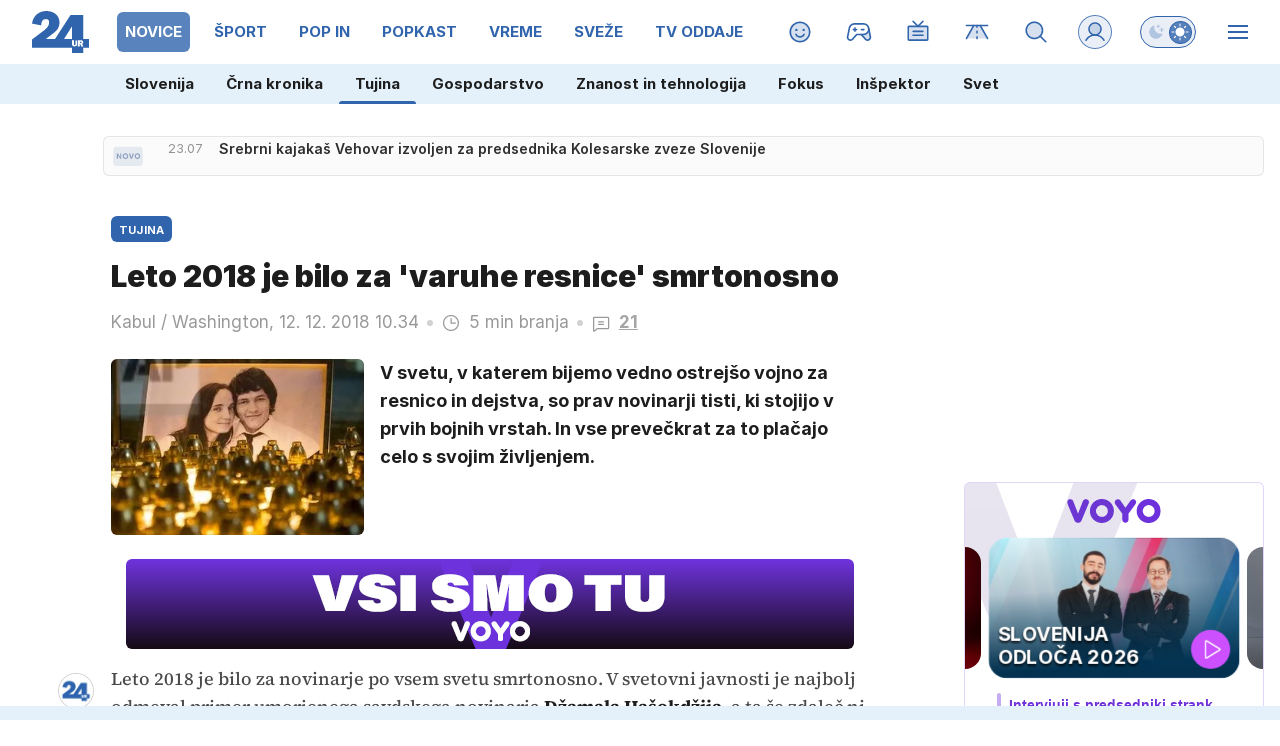

--- FILE ---
content_type: text/html; charset=UTF-8
request_url: https://www.24ur.com/novice/svet/novinarji-ubiti-v-letu-2018.html
body_size: 76653
content:
<!doctype html><html lang=sl><meta charset=UTF-8><meta name=viewport content="width=device-width,initial-scale=1"><meta http-equiv=X-UA-Compatible content="ie=edge"><title>Leto 2018 je bilo za 'varuhe resnice' smrtonosno | 24ur.com</title><meta name=description content="V svetu, v katerem bijemo vedno ostrejšo vojno za resnico in dejstva, so prav novinarji tisti, ki stojijo v prvih bojnih vrstah. In vse prevečkrat za to plačajo celo s svojim življenjem."><script type=application/ld+json>{"@context":"https://schema.org","@type":"BreadcrumbList","itemListElement":[{"@type":"ListItem","position":1,"item":{"@type":"WebPage","name":"Naslovnica","@id":"https:\/\/www.24ur.com\/"}},{"@type":"ListItem","position":2,"item":{"@type":"WebPage","name":"Novice","@id":"https:\/\/www.24ur.com\/novice\/"}},{"@type":"ListItem","position":3,"item":{"@type":"WebPage","name":"Tujina","@id":"https:\/\/www.24ur.com\/novice\/tujina\/"}},{"@type":"ListItem","position":4,"item":{"@type":"WebPage","name":"Leto 2018 je bilo za \u0027varuhe resnice\u0027 smrtonosno","@id":"https:\/\/www.24ur.com\/novice\/svet\/novinarji-ubiti-v-letu-2018.html"}}]}</script><script type=application/ld+json>{"@context":"https://schema.org","@type":"WebPage","name":"Leto 2018 je bilo za \u0027varuhe resnice\u0027 smrtonosno | 24ur.com","description":"V svetu, v katerem bijemo vedno ostrejšo vojno za resnico in dejstva, so prav novinarji tisti, ki stojijo v prvih bojnih vrstah. In vse prevečkrat za to plačajo celo s svojim življenjem.","url":"https:\/\/www.24ur.com\/novice\/svet\/novinarji-ubiti-v-letu-2018.html"}</script><script type=application/ld+json>{"@context":"https://schema.org","@type":"NewsArticle","headline":"Leto 2018 je bilo za \u0027varuhe resnice\u0027 smrtonosno","datePublished":"2018-12-12T10:34:00\u002b01:00","dateModified":"2018-12-15T14:50:57\u002b01:00","image":[{"@type":"ImageObject","url":"https:\/\/images.24ur.com\/media\/images\/original\/Jun2018\/c45e982110_62099301.jpg?v=d41d","width":4896,"height":3264},{"@type":"ImageObject","url":"https:\/\/images.24ur.com\/media\/images\/original\/Dec2018\/6f19a340f1_62176753.jpg?v=d41d","width":1024,"height":683},{"@type":"ImageObject","url":"https:\/\/images.24ur.com\/media\/images\/original\/Dec2018\/001df75860_62176873.jpg?v=d41d","width":1024,"height":676},{"@type":"ImageObject","url":"https:\/\/images.24ur.com\/media\/images\/original\/Oct2018\/ea6a4fe182_62141732.jpg?v=d41d","width":4662,"height":3102},{"@type":"ImageObject","url":"https:\/\/images.24ur.com\/media\/images\/original\/Sep2018\/94e9164eeb_62139292.jpg?v=d41d","width":360,"height":252},{"@type":"ImageObject","url":"https:\/\/images.24ur.com\/media\/images\/original\/Nov2018\/33605f2c21_62162001.jpg?v=d41d","width":3847,"height":2758},{"@type":"ImageObject","url":"https:\/\/images.24ur.com\/media\/images\/original\/Dec2018\/6d31e8813c_62178521.jpg?v=d41d","width":1024,"height":606}],"author":[{"@type":"Person","name":"U.V.","url":"https://www.24ur.com/avtor/U.V."}],"articleBody":"Leto 2018 je bilo za novinarje po vsem svetu smrtonosno. V svetovni javnosti je najbolj odmeval primer umorjenega savdskega novinarja Džamala Ha\u0026scaron;okdžija, a ta \u0026scaron;e zdaleč ni bil edini.Po podatkih Komiteja za za\u0026scaron;čito novinarjev (CPJ) je bilo v letu, ki se izteka, zaradi svojega dela ubitih 52 novinarjev, med njimi kar 33 umorjenih. Pri organizaciji Reporters Without Borders pa to \u0026scaron;tevilko postavljajo \u0026scaron;e nekoliko vi\u0026scaron;je, življenje je v tem letu po njihovih podatkih izgubilo kar 63 novinarjev.In medtem ko vojna območja, kot sta Sirija in Afganistan, ostajajo najnevarnej\u0026scaron;a za \u0026#39;varuhe resnice\u0026#39;, kot jih je poimenovala revija Time ter ubite in zaprte novinarje razglasila za osebnost leta 2018, je novinarska svoboda vse bolj ogrožena tudi v Evropi in Združenih državah Amerike.\u0026nbsp;\u0026quot;To je bilo eno najhuj\u0026scaron;ih let za novinarsko svobodo. V zadnjih nekaj letih smo opazili razkroj delovnega okolja, gledano tako z vidika zaprtih ljudi in ubitih novinarjev,\u0026quot;\u0026nbsp;je za Washington Post povedal Courtney Radsch iz Komiteja za za\u0026scaron;čito novinarjev.Slova\u0026scaron;ki novinar Jan\u0026nbsp;Kuciak je bil umorjen na svojem domu21. februarja sta bila na svojem domu umorjena slova\u0026scaron;ki raziskovalni novinar Jan Kuciak in\u0026nbsp;njegova zaročenka Martina Ku\u0026scaron;nirova. Kuciak je v času umora pisal o povezavah med italijansko mafijo na Slova\u0026scaron;kem in slova\u0026scaron;kimi politiki, povezave naj bi segače v sam \u0026nbsp;kabinet premierja Roberta Fica.\u0026quot;Bil je bolj tihi tip človeka, a človek, ki je želel vedeti, kako deluje svet. Rad je raziskoval, se prebijal skozi dokumente in ustvarjal mozaik informacij,\u0026quot;\u0026nbsp;pravi njegova novinarska kolegica Pavla Holcova. \u0026quot;V 18 mesecih pred njegovo smrtjo sva preiskovala veliko zgodbo o morebitnih povezavah med slova\u0026scaron;kim premierjem in italijansko mafijo, Ndrangheto.\u0026quot;Po umoru so na Slova\u0026scaron;kem izbruhnili množični protesti, zaradi česar so s svojih položajev odstopili premier, notranji minister in več drugih članov vlade. V povezavi z umorom so aretirali več oseb, a slova\u0026scaron;ko tožilstvo zanika\u0026nbsp;možnost, da za umorom stoji italijanska mafija v povezavi z uradom slova\u0026scaron;ke vlade.\u0026nbsp;Kruta smrt savdskega novinarja, ki je pretresla svetUmorjeni savdski novinar Džamal Ha\u0026scaron;okdži, kritik prestolonaslednika\u0026nbsp;Mohameda bin Salmana, je bil v začetku oktobra ubit v prostorih savdskega konzulata v tur\u0026scaron;ki prestolnici. Vsaka podrobnost njegovega umora je pretresla svetovno javnost, od posnetkov varnostnih kamer, načina umora in motorne žage, vpletenosti savdskega prestolonaslednika, posnetka njegovih zadnjih trenutkov in zadnjih besed\u0026nbsp;\u0026#39;ne morem dihati\u0026#39;.\u0026nbsp;Savdske oblasti so sprva zanikale vpletenost v njegov umor, nato pa pod pritiskom \u0026#39;priznale\u0026#39;, da\u0026nbsp;je \u0026scaron;lo za spodletelo operacijo, novinarja naj bi, po njihovi razlagi dogodkov, želeli prepričati, da se vrne v domovino, ker pa se je upiral, so mu vbrizgali smrtonosno injekcijo.\u0026nbsp;Strelski pohod na Capital Gazette28. junija je 38-letni Jarrod Ramos\u0026nbsp;vstopil v prostore časopisa Capital Gazette v ameri\u0026scaron;ki zvezni državi Maryland in začel streljati. Ubil je pet ljudi, urednico posebnih izdaj Wendi Winters, novinarja Johna McNamara, urednika Geralda Fischman, pomočnico prodaje Rebecco\u0026nbsp;Smith in pomočnika urednika ter kolumnista Roba Hiaasen. Poboj velja za najsmrtonosnej\u0026scaron;i napad na novinarje v ZDA v zadnjih desetletjih. Napadalec je nadlegoval novinarje Capital Gazette že več mesecev pred tem, saj je časopis poročal, da je bil leta 2011 obsojen zaradi nadlegovanja ženske.V dneh po napadu pa so mnogi s prstom kazali tudi na predsednika Donalda Trumpa, ki je s svojo retoriko in označevanjem novinarjev in medijskih hi\u0026scaron; kot \u0026#39;sovražnikov ljudstva\u0026#39;\u0026nbsp;prispeval in podpihoval sovra\u0026scaron;tvo do novinarjev in medijev \u0026ndash; \u0026scaron;e posebej tistih, ki mu niso naklonjeni.\u0026#39;Najsmrtonosnej\u0026scaron;i dan za afganistanske medije v zadnjih 15 letih\u0026#39;Konec aprila se je v afganistanski prestolnici razstrelil samomorilski napadalec, nedaleč od ameri\u0026scaron;ke ambasade. Ko so na prizori\u0026scaron;če napada prispeli novinarji, se je med njih pome\u0026scaron;al drugi samomorilski napadalec. Ubil je 25 ljudi, med njimi osem novinarjev. Med njimi je bila tudi\u0026nbsp;Maharram Durrani, ki se je ukvarjala in osredotočala na pravice žensk.\u0026nbsp;Istega dne je bil v ločenem napadu novinar medijske hi\u0026scaron;e BBC Ahmad Shah ustreljen v provinci Khost: \u0026quot;To je najsmrtonosnej\u0026scaron;i dan za afganistanske medije v zadnjih 15 letih,\u0026quot;\u0026nbsp;je takrat za BBC dejal vodja afganistanske Tolo News TV. A zagotavljal, da napadi ne bodo zlomili novinarjev: \u0026quot;Če ubije\u0026scaron; celo vrsto novinarjev, ki poročajo tu, bomo čez pet ur nazaj, vrsta je dolga.\u0026quot;\u0026nbsp;A ta vrsta se je znova zmanj\u0026scaron;ala 6. septembra, ko sta bila ubita Samim Faramarz in njegov snemalec Ramiz Ahmady. Medtem ko sta poročala s kraja bombardiranja v Kabulu,\u0026nbsp;ju je ubila druga eksplozija. Zadnje besede Samima so prena\u0026scaron;ali v živo: \u0026quot;Območje je popolnoma terorizirano. Voham kri, in kot lahko vidite ...\u0026quot;\u0026nbsp;Zaradi poročanja o genocidu sta se zna\u0026scaron;la v zaporu\u0026nbsp;Reutersova novinarja Wa Lone in Kyaw Soe Oo se sicer nista zna\u0026scaron;la na seznamu umorjenih novinarjev, a njuna zgodba je kljub temu polnila naslovnice svetovnih medijev, postala sta simbol vseh novinarjev, zaprtih zaradi svojega poročanja.\u0026nbsp;Leto 2018 sta začela v zapora v Mjanmaru in tam bosta pričakala tudi naslednje leto.Decembra 2017 sta bila aretirana, medtem ko sta preiskovala zločine in poboje muslimanske manj\u0026scaron;ine Rohingya s strani mjanmarskih varnostnih sil. V \u0026#39;\u0026scaron;olskem primeru etničnega či\u0026scaron;čenja\u0026#39;, kot so krvave poboje, posilstva in mučenja označili Združeni narodi, je v Banglade\u0026scaron; pobegnilo več kot 700.000 Rohingov. \u0026nbsp;Med njunim poročanjem ju je policist povabil na sestanek, in ko sta odhajala jima je policist dal dokumente. Kmalu po sestanku sta bila aretirana, pri sebi pa naj bi imela dokumente o voja\u0026scaron;kih načrtih, ki so pripeljali do izgona več kot 700.000 Rohing. Oblasti trdijo, da sta kr\u0026scaron;ila zakon o državnih skrivnostih, zaradi česar sta bila nato obsojena na sedem let zapora in to navkljub pričanju drugega policista, da jima je bil primer podtaknjen.","url":"https:\/\/www.24ur.com\/novice\/svet\/novinarji-ubiti-v-letu-2018.html","mainEntityOfPage":{"@type":"WebPage","@id":"https:\/\/www.24ur.com"},"articleSection":"Tujina","publisher":{"@type":"Organization","name":"24ur.com","logo":{"@type":"ImageObject","url":"https://assets.24ur.si/24ur/24ur.svg"}}}</script><meta name=referrer content="always"><link rel=icon type=image/x-icon href=/assets/favicons/favicon.ico><link rel=apple-touch-icon sizes=180x180 href=/assets/favicons/apple-touch-icon.png><link rel=apple-touch-icon sizes=180x180 href=/assets/favicons/apple-touch-icon-precomposed.png><link rel=apple-touch-icon sizes=120x120 href=/assets/favicons/apple-touch-icon-120x120.png><link rel=apple-touch-icon sizes=120x120 href=/assets/favicons/apple-touch-icon-120x120-precomposed.png><link rel=apple-touch-icon sizes=152x152 href=/assets/favicons/apple-touch-icon-152x152.png><link rel=apple-touch-icon sizes=152x152 href=/assets/favicons/apple-touch-icon-152x152-precomposed.png><link rel=icon type=image/png href=/assets/favicons/favicon-16x16.png sizes=16x16><link rel=icon type=image/png href=/assets/favicons/favicon-32x32.png sizes=32x32><link rel=manifest href=/assets/favicons/manifest.json><link rel=alternate type=application/rss+xml title="24ur.com RSS" href=https://www.24ur.com/rss><meta name=theme-color content="#ffffff"><meta name=onl:env content="prod"><meta name=onl:articleId content="4171234"><meta name=onl:sectionId content="3"><meta name=onl:siteId content="1"><meta name=onl:generatedAt content="2026-02-01T01:03:17+01:00"><meta name=onl:generatedIn content="248ms"><link rel=preconnect href=//gql.24ur.si><link rel=preconnect href=//ads.24ur.si><link rel=preconnect href=//images.24ur.com><link rel=preconnect href=//script.dotmetrics.net><meta property="fb:app_id" content="118305818202056"><meta name=twitter:site content="https://twitter.com/24ur_com"><meta name=twitter:card content="summary"><meta name=twitter:title content="Leto 2018 je bilo za 'varuhe resnice' smrtonosno | 24ur.com"><meta name=twitter:description content="V svetu, v katerem bijemo vedno ostrejšo vojno za resnico in dejstva, so prav novinarji tisti, ki stojijo v prvih bojnih vrstah. In vse prevečkrat za to plačajo celo s svojim življenjem."><meta name=twitter:image content="https://images.24ur.com/media/images/1024x576/Sep2018/94e9164eeb_62139292.jpg?v=d41d"><meta property="og:type" content="website"><meta property="og:title" content="Leto 2018 je bilo za 'varuhe resnice' smrtonosno | 24ur.com"><meta property="og:description" content="V svetu, v katerem bijemo vedno ostrejšo vojno za resnico in dejstva, so prav novinarji tisti, ki stojijo v prvih bojnih vrstah. In vse prevečkrat za to plačajo celo s svojim življenjem."><meta property="og:image" content="https://images.24ur.com/media/images/1024x576/Sep2018/94e9164eeb_62139292.jpg?v=d41d"><meta property="og:url" content="https://www.24ur.com/novice/svet/novinarji-ubiti-v-letu-2018.html"><link rel=canonical href=https://www.24ur.com/novice/svet/novinarji-ubiti-v-letu-2018.html><link rel=stylesheet href='/assets/build/main-UR7MXCU3.css?v=71783148'><style>.hide-at-start,.comment-reply-form{display:none}.if-desktop{display:block}.if-mobile{display:none}.if-cookies-third,.if-cookies-no-third,.if-cookies-important,.if-cookies-no-important,.cookies,.cookies-settings{display:none}.splide:not(.is-active):not(.is-visible) .splide__slide:not(:first-child){display:none}.splide{visibility:visible}.splide:not(.is-active):not(.is-visible) .splide__slide{width:100%}.video-thumbnails.splide:not(.is-active):not(.is-visible) .splide__slide{width:30%}.nobnr .sidebar__banner{display:none}.nobnr .banner__A_parent{display:none}@media only screen and (max-width:1199px){.if-desktop{display:none}.if-mobile{display:block}#banner_30,#banner_69,#banner_50,#banner_51,#banner_79{display:none}}@media only screen and (min-width:1199px){#banner_94,#banner_95,#banner_96,#banner_97{display:none}}</style><script>window.config={env:"prod",version:"1506",graphQL:"https://gqlc.24ur.com/v2",graphQLCDN:"https://gqlc.24ur.com/v2",loginUrl:"https://prijava.24ur.com",websocketUrl:"wss://ws.24ur.com",adserverUrl:"https://ads.api.24ur.si",eventsUrl:"https://go-usertrack-importer.pub.24ur.si",siteId:parseInt("1",10),sectionId:parseInt("3",10),articleId:parseInt("4171234",10),categories:"news",adblockerVideoId:parseInt("62316503",10),showAds:"true"==="true",affiliates:{desktop:parseInt("84",10),mobile:parseInt("83",10)},colorScheme:window.matchMedia&&window.matchMedia("(prefers-color-scheme: dark)").matches?"dark":"light",country:"si",ads:{prerollUrl:"https://pubads.g.doubleclick.net/gampad/ads?iu=/23086084073/preroll_video&description_url=[placeholder]&tfcd=0&npa=0&sz=640x480&gdfp_req=1&unviewed_position_start=1&output=vast&env=vp&impl=s&correlator=",postrollUrl:"https://pubads.g.doubleclick.net/gampad/ads?iu=/23086084073/postroll_video&description_url=[placeholder]&tfcd=0&npa=0&sz=640x480&gdfp_req=1&unviewed_position_start=1&output=vast&env=vp&impl=s&correlator=",mobilePrerollUrl:"https://pubads.g.doubleclick.net/gampad/ads?iu=/23086084073/preroll_video&description_url=[placeholder]&tfcd=0&npa=0&sz=640x480&gdfp_req=1&unviewed_position_start=1&output=vast&env=vp&impl=s&correlator=",mobilePostrollUrl:"https://pubads.g.doubleclick.net/gampad/ads?iu=/23086084073/postroll_video&description_url=[placeholder]&tfcd=0&npa=0&sz=640x480&gdfp_req=1&unviewed_position_start=1&output=vast&env=vp&impl=s&correlator="}};var player=null;document.querySelector("html").classList.remove("light","dark"),document.querySelector("html").classList.add(localStorage.getItem("color_scheme")?localStorage.getItem("color_scheme"):window.config.colorScheme),window.addEventListener("pageshow",e=>document.querySelector("body").classList.remove("sidenav-open"),!1),typeof globalThis=="undefined"&&(window.globalThis=window),window.gdprAppliesGlobally=!1,function(){function e(t){if(!window.frames[t])if(document.body&&document.body.firstChild){var s=document.body,n=document.createElement("iframe");n.style.display="none",n.name=t,n.title=t,s.insertBefore(n,s.firstChild)}else setTimeout(function(){e(t)},5)}function t(e,t,n,s,o){function i(e,n,s,i){if(typeof s!="function")return;window[t]||(window[t]=[]);var a=!1;o&&(a=o(e,i,s)),a||window[t].push({command:e,version:n,callback:s,parameter:i})}i.stub=!0,i.stubVersion=2;function a(t){if(!window[e]||window[e].stub!==!0)return;if(!t.data)return;var o,i,a=typeof t.data=="string";try{i=a?JSON.parse(t.data):t.data}catch{return}i[n]&&(o=i[n],window[e](o.command,o.version,function(e,n){var i={};i[s]={returnValue:e,success:n,callId:o.callId},t.source&&t.source.postMessage(a?JSON.stringify(i):i,"*")},o.parameter))}typeof window[e]!="function"&&(window[e]=i,window.addEventListener?window.addEventListener("message",a,!1):window.attachEvent("onmessage",a))}t("__tcfapi","__tcfapiBuffer","__tcfapiCall","__tcfapiReturn"),e("__tcfapiLocator"),function(e,t){var n,s,o,i,a,c,l,d,r=document.createElement("link");r.rel="preconnect",r.as="script",i=document.createElement("link"),i.rel="dns-prefetch",i.as="script",a=document.createElement("link"),a.rel="preload",a.as="script",s=document.createElement("script"),s.id="spcloader",s.type="text/javascript",s.async=!0,s.charset="utf-8",o="https://sdk.privacy-center.org/"+e+"/loader.js?target_type=notice&target="+t,window.didomiConfig&&window.didomiConfig.user&&(c=window.didomiConfig.user,l=c.country,d=c.region,l&&(o=o+"&country="+l,d&&(o=o+"&region="+d))),r.href="https://sdk.privacy-center.org/",i.href="https://sdk.privacy-center.org/",a.href=o,s.src=o,n=document.getElementsByTagName("script")[0],n.parentNode.insertBefore(r,n),n.parentNode.insertBefore(i,n),n.parentNode.insertBefore(a,n),n.parentNode.insertBefore(s,n)}("f2cc396d-f44a-43c7-b6f3-77a972ecba79","KHzYqtce")}(),window.didomiEventListeners=window.didomiEventListeners||[],window.didomiOnReady=window.didomiOnReady||[]</script><body class="user-unknown m-0 font-sans scroll-up transition section-3 grid_section-3 menu_novice"><div id=breakingWrapper class="fixed top-0 inset-x-0 z-50"><div id=breaking_news_placeholder></div><script>function adjustContentPadding(){const t=document.getElementById("breakingWrapper"),e=document.getElementById("pageContent");if(!t||!e)return;const n=t.offsetHeight;window.innerWidth<640?e.style.paddingTop=n+24+"px":e.style.paddingTop=n+24+"px"}window.addEventListener("load",adjustContentPadding),window.addEventListener("resize",adjustContentPadding)</script><script>document.addEventListener("user",e=>{const t=e.detail;app.html.inject(".if-user-loggedin",t)}),window.addEventListener("DOMContentLoaded",()=>{const e=document.querySelector(".menu__item-active");e&&e.scrollIntoView({inline:"center",behavior:"smooth"});const t=document.querySelector(".submenu__item-active");t&&t.scrollIntoView({inline:"center",behavior:"smooth"})});function toggleMenu(){app.html.addClass(".weather_menu_popup","hidden"),app.html.toggleClass("body","sidenav-open")}</script><header class="flex flex-col flex-nowrap mb-16 custom-scroll relative"><div class=menu-wrapper><div class="menu h-50 lg:h-64 flex flex-row text-white xxxl:max-w-[1920px] xxxl:min-w-[1920px] xxxl:mx-auto pl-16 lg:pl-0"><div class="menu__logo mr-12 lg:mx-32 min-w-[35px] lg:min-w-[57px]"><a href=/ class="h-full w-max inline-flex items-center"><img src=https://assets.24ur.si/24ur/logos/24ur.svg class="w-auto inline-block max-w-full h-28 lg:h-42 block dark:hidden" alt=24ur.com width=38 height=28>
<img src=https://assets.24ur.si/24ur/logos/24ur-w.svg class="w-auto inline-block max-w-full h-28 lg:h-42 hidden dark:block" alt=24ur.com width=38 height=28></a></div><div class="menu__items relative flex overflow-x-auto scroll-snap-x mandatory no-scrollbar xxl:[scrollbar-width:auto] lg:!overflow-auto lg:!custom-scroll w-auto before:content-[''] before:fixed before:top-0 before:right-0 before:w-32 before:bg-gradient-to-l before:from-white/80 dark:before:from-black/80 before:to-transparent before:pointer-events-none lg:-ml-12 before:h-50 lg:before:h-64 before:z-10"><div class="first:hidden group"><span class="menu__item flex h-full relative menu__item-inactive"><a class="flex lg:flex-grow flex-shrink-0 items-center justify-center text-15 font-bold whitespace-nowrap uppercase px-4 mx-4 lg:px-8 lg:mx-8 my-12 rounded-[6px] header-items:first-child:hidden text-primary dark:text-white w-full lg:w-auto group-first:pl-0" href=/ target=_self><span class="md-3 md:mt-2 lg:mt-0">Naslovnica</span></a><div class="menu__line hidden h-full lg:h-8 w-8 lg:w-2/3 mb-8 lg:rounded-full lg:border border-white/10 bg-primary absolute lg:relative left-0 !bg-brand-1"></div></span><span class="menu__items--child hidden overflow-hidde transition-300 flex flex-col flex-nowrap max-h-700 h-unset font-bold text-16"><a class="py-8 px-16 !text-white text-15 bg-white/0" href=/pop-30 target=_self>POP 30</a><a class="py-8 px-16 !text-white text-15 bg-white/0" href=/novice/slovenija target=_self>Slovenija</a><a class="py-8 px-16 !text-white text-15 bg-white/0" href=/novice/crna-kronika target=_self>Črna kronika</a>
<a class="py-8 px-16 !text-white text-15 bg-white-4" href=/novice/tujina target=_self>Tujina</a><a class="py-8 px-16 !text-white text-15 bg-white/0" href=/novice/dejstva target=_self>Dejstva</a><a class="py-8 px-16 !text-white text-15 bg-white/0" href=/popin/tuja-scena target=_self>Tuja scena</a><a class="py-8 px-16 !text-white text-15 bg-white/0" href=/veriga-dobrih-ljudi target=_self>Veriga dobrih ljudi</a><a class="py-8 px-16 !text-white text-15 bg-white/0" href=https://www.caszazemljo.si target=_blank>Čas za zemljo</a><a class="py-8 px-16 !text-white text-15 bg-white/0" href=/novice/ceste target=_self>Ceste</a><a class="py-8 px-16 !text-white text-15 bg-white/0" href=/spored target=_self>TV spored</a></span></div><div class="first:hidden group"><span class="menu__item flex h-full relative menu__item-active"><a class="flex lg:flex-grow flex-shrink-0 items-center justify-center text-15 font-bold whitespace-nowrap uppercase px-4 mx-4 lg:px-8 lg:mx-8 my-12 rounded-[6px] header-items:first-child:hidden text-primary dark:text-white w-full lg:w-auto group-first:pl-0" href=/novice target=_self><span class="md-3 md:mt-2 lg:mt-0">Novice</span></a><div class="menu__line hidden h-full lg:h-8 w-8 lg:w-2/3 mb-8 lg:rounded-full lg:border border-white/10 bg-primary absolute lg:relative left-0 !bg-brand-201"></div></span><span class="menu__items--child hidden overflow-hidde transition-300 flex flex-col flex-nowrap max-h-700 h-unset font-bold text-16"><a class="py-8 px-16 !text-white text-15 bg-white/0" href=/novice/slovenija target=_self>Slovenija</a><a class="py-8 px-16 !text-white text-15 bg-white/0" href=/novice/crna-kronika target=_self>Črna kronika</a>
<a class="py-8 px-16 !text-white text-15 bg-white-4" href=/novice/tujina target=_self>Tujina</a><a class="py-8 px-16 !text-white text-15 bg-white/0" href=/novice/gospodarstvo target=_self>Gospodarstvo</a><a class="py-8 px-16 !text-white text-15 bg-white/0" href=/novice/znanost-in-tehnologija target=_self>Znanost in tehnologija</a><a class="py-8 px-16 !text-white text-15 bg-white/0" href=/novice/fokus target=_self>Fokus</a><a class="py-8 px-16 !text-white text-15 bg-white/0" href=/novice/inspektor target=_self>Inšpektor</a><a class="py-8 px-16 !text-white text-15 bg-white/0" href=/novice/svet target=_self>Svet</a></span></div><div class="first:hidden group"><span class="menu__item flex h-full relative menu__item-inactive"><a class="flex lg:flex-grow flex-shrink-0 items-center justify-center text-15 font-bold whitespace-nowrap uppercase px-4 mx-4 lg:px-8 lg:mx-8 my-12 rounded-[6px] header-items:first-child:hidden text-primary dark:text-white w-full lg:w-auto group-first:pl-0" href=/sport target=_self><span class="md-3 md:mt-2 lg:mt-0">Šport</span></a><div class="menu__line hidden h-full lg:h-8 w-8 lg:w-2/3 mb-8 lg:rounded-full lg:border border-white/10 bg-primary absolute lg:relative left-0 !bg-brand-6"></div></span><span class="menu__items--child hidden overflow-hidde transition-300 flex flex-col flex-nowrap max-h-700 h-unset font-bold text-16"><a class="py-8 px-16 !text-white text-15 bg-white/0" href=/sport/nogomet/ligaprvakov target=_self>Liga prvakov</a><a class="py-8 px-16 !text-white text-15 bg-white/0" href=/sport/nogomet target=_self>Nogomet</a><a class="py-8 px-16 !text-white text-15 bg-white/0" href=/sport/futsal target=_self>Futsal</a><a class="py-8 px-16 !text-white text-15 bg-white/0" href=/sport/kosarka target=_self>Košarka</a><a class="py-8 px-16 !text-white text-15 bg-white/0" href=/sport/borilni-sporti target=_self>Borilni športi</a><a class="py-8 px-16 !text-white text-15 bg-white/0" href=/sport/odbojka target=_self>Odbojka</a><a class="py-8 px-16 !text-white text-15 bg-white/0" href=/sport/zimski_sporti target=_self>Zimski športi</a><a class="py-8 px-16 !text-white text-15 bg-white/0" href=/sport/ostalo target=_self>Drugi športi</a></span></div><div class="first:hidden group"><span class="menu__item flex h-full relative menu__item-inactive"><a class="flex lg:flex-grow flex-shrink-0 items-center justify-center text-15 font-bold whitespace-nowrap uppercase px-4 mx-4 lg:px-8 lg:mx-8 my-12 rounded-[6px] header-items:first-child:hidden text-primary dark:text-white w-full lg:w-auto group-first:pl-0" href=/popin target=_self><span class="md-3 md:mt-2 lg:mt-0">POP IN</span></a><div class="menu__line hidden h-full lg:h-8 w-8 lg:w-2/3 mb-8 lg:rounded-full lg:border border-white/10 bg-primary absolute lg:relative left-0 !bg-brand-202"></div></span><span class="menu__items--child hidden overflow-hidde transition-300 flex flex-col flex-nowrap max-h-700 h-unset font-bold text-16"><a class="py-8 px-16 !text-white text-15 bg-white/0" href=/popin/domaca-scena target=_self>Domača scena</a><a class="py-8 px-16 !text-white text-15 bg-white/0" href=/popin/tuja-scena target=_self>Tuja scena</a><a class="py-8 px-16 !text-white text-15 bg-white/0" href=/popin/serije target=_self>Serije</a><a class="py-8 px-16 !text-white text-15 bg-white/0" href=/popin/glasba target=_self>Glasba</a><a class="py-8 px-16 !text-white text-15 bg-white/0" href=/popin/film_tv target=_self>Film/TV</a><a class="py-8 px-16 !text-white text-15 bg-white/0" href=/popin/zanimivosti target=_self>Zanimivosti</a></span></div><div class="first:hidden group"><span class="menu__item flex h-full relative menu__item-inactive"><a class="flex lg:flex-grow flex-shrink-0 items-center justify-center text-15 font-bold whitespace-nowrap uppercase px-4 mx-4 lg:px-8 lg:mx-8 my-12 rounded-[6px] header-items:first-child:hidden text-primary dark:text-white w-full lg:w-auto group-first:pl-0" href=/popkast target=_self><span class="md-3 md:mt-2 lg:mt-0">POPKAST</span></a><div class="menu__line hidden h-full lg:h-8 w-8 lg:w-2/3 mb-8 lg:rounded-full lg:border border-white/10 bg-primary absolute lg:relative left-0 !bg-brand-1108"></div></span><span class="menu__items--child hidden overflow-hidde transition-300 flex flex-col flex-nowrap max-h-700 h-unset font-bold text-16"><a class="py-8 px-16 !text-white text-15 bg-white/0" href=/popkast/politika target=_self>Politika</a><a class="py-8 px-16 !text-white text-15 bg-white/0" href=/popkast/gospodarstvo target=_self>Gospodarstvo</a><a class="py-8 px-16 !text-white text-15 bg-white/0" href=/popkast/sport target=_self>Šport</a><a class="py-8 px-16 !text-white text-15 bg-white/0" href=/popkast/zabava target=_self>Zabava</a><a class="py-8 px-16 !text-white text-15 bg-white/0" href=/popkast/ostalo target=_self>Ostalo</a></span></div><div class="first:hidden group"><span class="menu__item flex h-full relative menu__item-inactive"><a class="flex lg:flex-grow flex-shrink-0 items-center justify-center text-15 font-bold whitespace-nowrap uppercase px-4 mx-4 lg:px-8 lg:mx-8 my-12 rounded-[6px] header-items:first-child:hidden text-primary dark:text-white w-full lg:w-auto group-first:pl-0" href=/vreme target=_self><span class="md-3 md:mt-2 lg:mt-0">Vreme</span></a><div class="menu__line hidden h-full lg:h-8 w-8 lg:w-2/3 mb-8 lg:rounded-full lg:border border-white/10 bg-primary absolute lg:relative left-0 !bg-brand-16"></div></span><span class="menu__items--child hidden overflow-hidde transition-300 flex flex-col flex-nowrap max-h-700 h-unset font-bold text-16"><a class="py-8 px-16 !text-white text-15 bg-white/0" href=/vreme/radarska-slika-padavin target=_self>Radarska slika padavin</a><a class="py-8 px-16 !text-white text-15 bg-white/0" href=/vreme/vreme-v-gorah target=_self>Vreme v gorah</a><a class="py-8 px-16 !text-white text-15 bg-white/0" href=/novice/slovenija target=_self>Slovenija</a>
<a class="py-8 px-16 !text-white text-15 bg-white-4" href=/novice/tujina target=_self>Tujina</a><a class="py-8 px-16 !text-white text-15 bg-white/0" href=/novice/crna-kronika target=_self>Črna kronika</a><a class="py-8 px-16 !text-white text-15 bg-white/0" href=/popin/domaca-scena target=_self>Domača scena</a></span></div><div class="first:hidden group"><span class="menu__item flex h-full relative menu__item-inactive"><a class="flex lg:flex-grow flex-shrink-0 items-center justify-center text-15 font-bold whitespace-nowrap uppercase px-4 mx-4 lg:px-8 lg:mx-8 my-12 rounded-[6px] header-items:first-child:hidden text-primary dark:text-white w-full lg:w-auto group-first:pl-0" href=/sveze target=_self><span class="md-3 md:mt-2 lg:mt-0">Sveže</span></a><div class="menu__line hidden h-full lg:h-8 w-8 lg:w-2/3 mb-8 lg:rounded-full lg:border border-white/10 bg-primary absolute lg:relative left-0 !bg-brand-208"></div></span><span class="menu__items--child hidden overflow-hidde transition-300 flex flex-col flex-nowrap max-h-700 h-unset font-bold text-16"><a class="py-8 px-16 !text-white text-15 bg-white/0" href=/sveze target=_self>Trenutno</a><a class="py-8 px-16 !text-white text-15 bg-white/0" href=/sveze/365 target=_self>Pred enim letom</a><a class="py-8 px-16 !text-white text-15 bg-white/0" href=/sveze/1826 target=_self>Pred petimi leti</a><a class="py-8 px-16 !text-white text-15 bg-white/0" href=/sveze/3652 target=_self>Pred desetimi leti</a></span></div><div class="first:hidden group"><span class="menu__item flex h-full relative menu__item-inactive"><a class="flex lg:flex-grow flex-shrink-0 items-center justify-center text-15 font-bold whitespace-nowrap uppercase px-4 mx-4 lg:px-8 lg:mx-8 my-12 rounded-[6px] header-items:first-child:hidden text-primary dark:text-white w-full lg:w-auto group-first:pl-0" href=/tv-oddaje target=_self><span class="md-3 md:mt-2 lg:mt-0">TV oddaje</span></a><div class="menu__line hidden h-full lg:h-8 w-8 lg:w-2/3 mb-8 lg:rounded-full lg:border border-white/10 bg-primary absolute lg:relative left-0 !bg-brand-418"></div></span><span class="menu__items--child hidden overflow-hidde transition-300 flex flex-col flex-nowrap max-h-700 h-unset font-bold text-16"><a class="py-8 px-16 !text-white text-15 bg-white/0" href=/tv-oddaje/kmetija target=_self>Kmetija</a><a class="py-8 px-16 !text-white text-15 bg-white/0" href=/tv-oddaje/nemirna-kri target=_self>Nemirna kri</a><a class="py-8 px-16 !text-white text-15 bg-white/0" href=/tv-oddaje/na-lovu target=_self>Na lovu</a><a class="py-8 px-16 !text-white text-15 bg-white/0" href=https://cekin.si/startaj-slovenija target=_blank>Štartaj, Slovenija!</a><a class="py-8 px-16 !text-white text-15 bg-white/0" href=/tv-oddaje/voyo target=_self>VOYO</a><a class="py-8 px-16 !text-white text-15 bg-white/0" href=/tv-oddaje/prijavi-se target=_self>Prijavi se</a></span></div><div class="first:hidden group"><span class="menu__item flex h-full relative menu__item-inactive"><a class="flex lg:flex-grow flex-shrink-0 items-center justify-center text-15 font-bold whitespace-nowrap uppercase px-4 mx-4 lg:px-8 lg:mx-8 my-12 rounded-[6px] header-items:first-child:hidden text-primary dark:text-white w-full lg:w-auto group-first:pl-0" href=https://voyo.si/domov target=_blank><span class="md-3 md:mt-2 lg:mt-0">Voyo</span></a><div class="menu__line hidden h-full lg:h-8 w-8 lg:w-2/3 mb-8 lg:rounded-full lg:border border-white/10 bg-primary absolute lg:relative left-0 !bg-brand-0"></div></span></div><div class="first:hidden group"><span class="menu__item flex h-full relative menu__item-inactive"><a class="flex lg:flex-grow flex-shrink-0 items-center justify-center text-15 font-bold whitespace-nowrap uppercase px-4 mx-4 lg:px-8 lg:mx-8 my-12 rounded-[6px] header-items:first-child:hidden text-primary dark:text-white w-full lg:w-auto group-first:pl-0" href=/magazin target=_self><span class="md-3 md:mt-2 lg:mt-0">Magazin</span></a><div class="menu__line hidden h-full lg:h-8 w-8 lg:w-2/3 mb-8 lg:rounded-full lg:border border-white/10 bg-primary absolute lg:relative left-0 !bg-brand-1052"></div></span><span class="menu__items--child hidden overflow-hidde transition-300 flex flex-col flex-nowrap max-h-700 h-unset font-bold text-16"><a class="py-8 px-16 !text-white text-15 bg-white/0" href=/magazin/portreti target=_self>Portreti</a><a class="py-8 px-16 !text-white text-15 bg-white/0" href=/magazin/zgodbe target=_self>Zgodbe</a><a class="py-8 px-16 !text-white text-15 bg-white/0" href=/magazin/reportaze target=_self>Reportaže</a><a class="py-8 px-16 !text-white text-15 bg-white/0" href=/magazin/zmage target=_self>Zmage</a><a class="py-8 px-16 !text-white text-15 bg-white/0" href=/magazin/slava target=_self>Slava</a><a class="py-8 px-16 !text-white text-15 bg-white/0" href=/magazin/serije target=_self>Serije</a></span></div></div><div class="menu__sidebar hidden lg:w-[332px] lg:min-w-[332px] bg-black/10 dark:bg-white-4 lg:bg-transparent bg-gradient-to-b from-black/30 dark:from-white-6 to-transparent flex-col"><div id=login_popup_wrapper class="p-24 bg-black-6 border-b border-white/10"><span class="hide-at-start if-user-loggedin flex-col"><div class="flex items-center mb-24"><div class="w-50 h-50 min-w-50 bg-cover rounded-full"><img class="w-50 h-50 rounded-full flex-shrink-0" data-field=avatar></div><div class="px-20 flex flex-col flex-1 min-w-0"><span class="text-white/84 font-bold truncate text-18" data-field=nickname></span>
<span class="text-white/40 font-normal truncate text-16" data-field=email></span></div></div><div id=login_menu_popup class="flex flex-col rounded-4 border border-white/10 overflow-hidden"><a href=# onclick='return app.user.goLogin("/nastavitve"),!1' class="flex flex-row items-center px-16 py-10 text-white dark:text-white hover:text-white hover:dark:text-white transition transition bg-white/2 hover:bg-white-5"><svg class="icon opacity-40" width="24" height="24" width="48" height="48" viewBox="0 0 48 48" fill="black" xmlns="http://www.w3.org/2000/svg"> <path opacity="0.2" d="M8.46563 43.1456C8.24715 43.3294 7.98076 43.447 7.69774 43.4847C7.41473 43.5223 7.12686 43.4784 6.86794 43.3581C6.60902 43.2378 6.38981 43.0461 6.23606 42.8055C6.08232 42.565 6.00042 42.2855 6 42V12C6 11.6022 6.15804 11.2206 6.43934 10.9393C6.72064 10.658 7.10218 10.5 7.5 10.5H40.5C40.8978 10.5 41.2794 10.658 41.5607 10.9393C41.842 11.2206 42 11.6022 42 12V36C42 36.3978 41.842 36.7794 41.5607 37.0607C41.2794 37.342 40.8978 37.5 40.5 37.5H15L8.46563 43.1456Z" class="fill-current"/> <path d="M7.5 12V41.9971L14.02 36.3647L14.1255 36.2812C14.3795 36.099 14.6852 36 15 36H40.5V12H7.5ZM43.5 36C43.5 36.7956 43.1837 37.5585 42.6211 38.1211C42.0585 38.6837 41.2956 39 40.5 39H15.5581L9.44678 44.2808L9.43066 44.2939C8.99382 44.6613 8.46129 44.8969 7.89551 44.9722C7.32953 45.0474 6.75363 44.9593 6.23584 44.7188C5.718 44.4781 5.27917 44.0939 4.97168 43.6128C4.70277 43.1918 4.54338 42.7113 4.50732 42.2153L4.5 42.0029V12C4.5 11.2043 4.8163 10.4415 5.37891 9.87891C5.94151 9.3163 6.70435 9 7.5 9H40.5C41.2957 9 42.0585 9.3163 42.6211 9.87891C43.1837 10.4415 43.5 11.2044 43.5 12V36Z" class="fill-current"/> <path d="M30 19.5C30.8284 19.5 31.5 20.1716 31.5 21C31.5 21.8284 30.8284 22.5 30 22.5H18C17.1716 22.5 16.5 21.8284 16.5 21C16.5 20.1716 17.1716 19.5 18 19.5H30Z" class="fill-current"/> <path d="M30 25.5C30.8284 25.5 31.5 26.1716 31.5 27C31.5 27.8284 30.8284 28.5 30 28.5H18C17.1716 28.5 16.5 27.8284 16.5 27C16.5 26.1716 17.1716 25.5 18 25.5H30Z" class="fill-current"/> </svg>
<span class="text-18 ml-16">Moj profil</span>
</a><a href=# onclick='return app.user.goLogin("/nastavitve"),!1' class="flex flex-row items-center px-16 py-10 text-white dark:text-white hover:text-white transition transition bg-white/2 hover:bg-white-5 hover:dark:text-white border-y border-white/10"><svg class="icon opacity-40" width="24" height="24" width="48" height="48" viewBox="0 0 48 48" fill="black" xmlns="http://www.w3.org/2000/svg"> <path opacity="0.2" d="M38.9738 23.0963L42.12 19.1588C41.6957 17.5635 41.0607 16.0319 40.2319 14.6044L35.2257 14.0419C34.8257 13.5913 34.3994 13.1649 33.9488 12.765L33.3863 7.75688C31.9572 6.93306 30.4251 6.30256 28.83 5.88188L24.8925 9.02625C24.2906 8.99063 23.687 8.99063 23.085 9.02625L19.1475 5.88C17.5575 6.30562 16.031 6.94055 14.6082 7.76813L14.0457 12.7744C13.5951 13.1743 13.1687 13.6007 12.7688 14.0513L7.76066 14.6138C6.93685 16.0429 6.30634 17.575 5.88566 19.17L9.03004 23.1075C8.99441 23.7095 8.99441 24.313 9.03004 24.915L5.88379 28.8525C6.30816 30.4477 6.94311 31.9793 7.77191 33.4069L12.7782 33.9694C13.1781 34.42 13.6045 34.8463 14.055 35.2463L14.6175 40.2544C16.0467 41.0782 17.5788 41.7087 19.1738 42.1294L23.1113 38.985C23.7133 39.0206 24.3168 39.0206 24.9188 38.985L28.8563 42.1313C30.4515 41.7069 31.9831 41.0719 33.4107 40.2431L33.9732 35.2369C34.4237 34.837 34.8501 34.4106 35.25 33.96L40.2582 33.3975C41.082 31.9684 41.7125 30.4363 42.1332 28.8413L38.9888 24.9038C39.0194 24.3015 39.0144 23.6979 38.9738 23.0963ZM24 31.5C22.5167 31.5 21.0666 31.0601 19.8333 30.236C18.5999 29.4119 17.6386 28.2406 17.0709 26.8701C16.5033 25.4997 16.3548 23.9917 16.6441 22.5368C16.9335 21.082 17.6478 19.7456 18.6967 18.6967C19.7456 17.6478 21.082 16.9335 22.5369 16.6441C23.9917 16.3547 25.4997 16.5033 26.8702 17.0709C28.2406 17.6386 29.412 18.5999 30.2361 19.8332C31.0602 21.0666 31.5 22.5166 31.5 24C31.5 25.9891 30.7099 27.8968 29.3033 29.3033C27.8968 30.7098 25.9892 31.5 24 31.5Z" class="fill-current"/> <path d="M30 24C30 20.6863 27.3137 18 24 18C20.6863 18 18 20.6863 18 24C18 27.3137 20.6863 30 24 30C27.3137 30 30 27.3137 30 24ZM33 24C33 28.9706 28.9706 33 24 33C19.0294 33 15 28.9706 15 24C15 19.0294 19.0294 15 24 15C28.9706 15 33 19.0294 33 24Z" class="fill-current"/> <path d="M18.9536 4.39465C19.3596 4.33755 19.7748 4.44898 20.0991 4.70812L23.6001 7.50597C23.8687 7.49952 24.1372 7.49954 24.4058 7.50597L27.9082 4.70959L28.0533 4.60705C28.4021 4.39037 28.8276 4.32606 29.2295 4.43273C30.7377 4.83319 32.194 5.40637 33.5684 6.1422L34.1529 6.4674L34.3008 6.56554C34.6296 6.81188 34.8445 7.18487 34.8911 7.59826L35.3907 12.0499C35.5862 12.2362 35.7771 12.4272 35.9634 12.6227L40.4136 13.1236L40.5879 13.1529C40.988 13.2463 41.3356 13.5008 41.5445 13.8605C42.4401 15.4032 43.1264 17.0584 43.585 18.7823C43.692 19.1847 43.6263 19.6109 43.4092 19.9601L43.3067 20.1051L40.5074 23.6061C40.5138 23.8746 40.5138 24.1432 40.5074 24.4117L43.3052 27.9142C43.6012 28.2848 43.7043 28.7739 43.5835 29.2325C43.129 30.9558 42.4477 32.6118 41.5576 34.1559C41.3195 34.5689 40.8991 34.8439 40.4253 34.8971L35.9722 35.3966C35.7864 35.5916 35.5959 35.7821 35.4009 35.9679L34.9014 40.4195C34.8483 40.8917 34.574 41.3119 34.1631 41.5504C32.6206 42.4459 30.9649 43.1324 29.2412 43.5909C28.8394 43.6976 28.4138 43.6318 28.065 43.4152L27.92 43.3126L24.4175 40.5133C24.1485 40.5197 23.8794 40.5198 23.6104 40.5133L20.1094 43.3111C19.7387 43.607 19.2497 43.7104 18.791 43.5895C17.0677 43.1349 15.4118 42.4537 13.8677 41.5636C13.4549 41.3255 13.1797 40.9049 13.1265 40.4313L12.6255 35.9767C12.4295 35.7899 12.238 35.5986 12.0513 35.4025L7.59378 34.881C7.18325 34.8329 6.8134 34.6187 6.56839 34.2921L6.47024 34.1456C5.57464 32.603 4.88833 30.9475 4.42972 29.2237C4.30741 28.764 4.41105 28.2727 4.70804 27.901L7.50589 24.3986C7.49944 24.1295 7.4994 23.8605 7.50589 23.5914L4.7095 20.0904C4.41321 19.7191 4.31086 19.2298 4.43265 18.7706C4.89033 17.0469 5.5738 15.3908 6.46731 13.8473L6.56546 13.6993C6.81182 13.3704 7.18466 13.1541 7.59817 13.1075L12.0513 12.6066C12.2371 12.4116 12.4276 12.221 12.6226 12.0353L13.1236 7.58507L13.1529 7.41076C13.2467 7.01011 13.5025 6.66264 13.8633 6.45422C15.4048 5.56475 17.0585 4.8838 18.7793 4.4298L18.9536 4.39465ZM18.8321 7.53674C17.8609 7.83858 16.9188 8.22603 16.0166 8.69543L15.542 12.9274C15.5005 13.2955 15.3239 13.635 15.0469 13.881C14.6408 14.2414 14.256 14.6263 13.8955 15.0323C13.6495 15.3092 13.31 15.4861 12.9419 15.5275L8.7056 16.0021C8.23307 16.9067 7.84401 17.8522 7.53958 18.8263L10.1983 22.1559L10.2788 22.2687C10.4558 22.5377 10.5426 22.8574 10.5235 23.1813C10.4913 23.7242 10.4913 24.2687 10.5235 24.8116C10.5426 25.1355 10.4558 25.4553 10.2788 25.7242L10.1983 25.837L7.53811 29.1652C7.84344 30.1401 8.23429 31.0859 8.70852 31.9908L12.9522 32.4889L13.0884 32.5109C13.4011 32.577 13.6861 32.7417 13.8999 32.9825C14.1701 33.2869 14.4535 33.5795 14.7495 33.8585L15.0513 34.1339L15.1494 34.2306C15.3693 34.4654 15.5086 34.7655 15.5449 35.0875L16.0196 39.3195C16.9246 39.7901 17.8696 40.1785 18.8438 40.4811L22.1748 37.8224L22.2876 37.7403C22.5564 37.5638 22.8767 37.478 23.2002 37.4972C23.743 37.5293 24.2878 37.5293 24.8306 37.4972L24.9683 37.4957C25.29 37.5064 25.6011 37.62 25.8545 37.8224L29.1826 40.4811C30.1571 40.176 31.1024 39.786 32.0069 39.3121L32.4829 35.0787L32.5049 34.9425C32.5701 34.6275 32.7344 34.3404 32.9766 34.1251C33.3826 33.7647 33.7676 33.3798 34.128 32.9737L34.2246 32.8741C34.4596 32.6542 34.7608 32.5148 35.083 32.4786L39.315 32.0026C39.7854 31.0976 40.1727 30.1524 40.4751 29.1783L37.8164 25.8487C37.5854 25.5592 37.4694 25.1946 37.4912 24.8248C37.5234 24.2819 37.5234 23.7373 37.4912 23.1945C37.4693 22.8243 37.585 22.4587 37.8164 22.1691L40.4751 18.8395C40.17 17.8655 39.7799 16.9207 39.3062 16.0167L35.0728 15.5421C34.7046 15.5007 34.3651 15.324 34.1192 15.047C33.7587 14.6409 33.3739 14.256 32.9678 13.8956C32.6908 13.6496 32.5141 13.3101 32.4727 12.942L31.9966 8.70715C31.0912 8.23424 30.1459 7.84271 29.1709 7.5382L25.8428 10.1984C25.5533 10.4294 25.1887 10.5454 24.8189 10.5236C24.2759 10.4914 23.7315 10.4914 23.1885 10.5236C22.8646 10.5427 22.5449 10.4559 22.2759 10.2789L22.1631 10.1984L18.8321 7.53674Z" class="fill-current"/> </svg>
<span class="text-18 ml-16">Nastavitve</span>
</a><a href=# onclick="return app.user.logout(),!1" class="flex flex-row items-center px-16 py-10 text-white dark:text-white hover:dark:text-white hover:text-white transition transition bg-white/2 hover:bg-white-5"><svg class="icon opacity-40" width="24" height="24" width="48" height="48" viewBox="0 0 48 48" fill="black" xmlns="http://www.w3.org/2000/svg"> <path opacity="0.2" d="M9 7.5H39C39.7956 7.5 40.5587 7.81607 41.1213 8.37868C41.6839 8.94129 42 9.70435 42 10.5V37.5C42 38.2956 41.6839 39.0587 41.1213 39.6213C40.5587 40.1839 39.7956 40.5 39 40.5H9V7.5Z" class="fill-current"/> <path d="M21 6C21.8284 6 22.5 6.67157 22.5 7.5C22.5 8.32843 21.8284 9 21 9H10.5V39H21C21.8284 39 22.5 39.6716 22.5 40.5C22.5 41.3284 21.8284 42 21 42H9C8.17157 42 7.5 41.3284 7.5 40.5V7.5L7.50732 7.34619C7.58432 6.59 8.22348 6 9 6H21Z" class="fill-current"/> <path d="M42 22.5C42.8284 22.5 43.5 23.1716 43.5 24C43.5 24.8284 42.8284 25.5 42 25.5H21C20.1716 25.5 19.5 24.8284 19.5 24C19.5 23.1716 20.1716 22.5 21 22.5H42Z" class="fill-current"/> <path d="M33.4393 15.4395C33.9885 14.8903 34.857 14.8564 35.4462 15.3369L35.5604 15.4395L43.0604 22.9395C43.6462 23.5252 43.6462 24.4748 43.0604 25.0605L35.5604 32.5605C34.9746 33.1463 34.0251 33.1463 33.4393 32.5605C32.8536 31.9748 32.8536 31.0252 33.4393 30.4395L39.8788 24L33.4393 17.5605L33.3368 17.4463C32.8563 16.8571 32.8902 15.9886 33.4393 15.4395Z" class="fill-current"/> </svg>
<span class="text-18 ml-16">Odjava</span></a></div></span><div class="hide-at-start if-user-loggedout flex-col cursor-pointer" title="Prijavi se"><div class="flex items-center mb-24" onclick='return app.user.goLogin("/registracija"),!1'><div class="flex mr-24 w-40 lg:w-50 h-40 lg:h-50 rounded-full bg-white/10 border-white/10 border justify-center items-center transition"><svg class="icon text-white" width="24" height="24" class="w-12 h-12 text-primary dark:text-white" viewBox="0 0 48 48" fill="black" xmlns="http://www.w3.org/2000/svg" > <path opacity="0.2" d="M24 30C30.6274 30 36 24.6274 36 18C36 11.3726 30.6274 6 24 6C17.3726 6 12 11.3726 12 18C12 24.6274 17.3726 30 24 30Z" class="fill-current" /> <path d="M34.5 18C34.5 12.201 29.799 7.5 24 7.5C18.201 7.5 13.5 12.201 13.5 18C13.5 23.799 18.201 28.5 24 28.5C29.799 28.5 34.5 23.799 34.5 18ZM37.5 18C37.5 25.4558 31.4558 31.5 24 31.5C16.5442 31.5 10.5 25.4558 10.5 18C10.5 10.5442 16.5442 4.5 24 4.5C31.4558 4.5 37.5 10.5442 37.5 18Z" class="fill-current" /> <path d="M23.9999 28.5C32.0835 28.5 38.9746 32.7629 42.9257 39.126L43.2978 39.7485L43.3681 39.8848C43.6808 40.5779 43.4235 41.4087 42.7514 41.7979C42.0793 42.1868 41.231 41.9963 40.7855 41.3804L40.7021 41.2515L40.3769 40.7095C36.9356 35.1658 30.9745 31.5 23.9999 31.5C16.8006 31.5 10.6806 35.4061 7.29776 41.2515C6.88273 41.9683 5.96536 42.2128 5.24844 41.7979C4.53164 41.3828 4.28715 40.4655 4.70205 39.7485C8.58295 33.0428 15.6556 28.5 23.9999 28.5Z" class="fill-current" /> </svg></div><span class="text-white-84 font-bold text-16 underline w-auto">Še nimaš računa?</span></div><div class="flex w-full" onclick="return app.user.goLogin(),!1"><button class="button button-primary uppercase w-full">Prijavi se <svg class="icon fill-white ml-8" width="24" height="24" xmlns="http://www.w3.org/2000/svg" viewBox="0 0 256 256"><rect width="256" height="256" fill="none"/><path d="M40,40H200a0,0,0,0,1,0,0V216a0,0,0,0,1,0,0H40a16,16,0,0,1-16-16V56A16,16,0,0,1,40,40Z" opacity="0.2"/><line x1="24" y1="128" x2="136" y2="128" fill="none" stroke="currentColor" stroke-linecap="round" stroke-linejoin="round" stroke-width="16"/><polyline points="96 88 136 128 96 168" fill="none" stroke="currentColor" stroke-linecap="round" stroke-linejoin="round" stroke-width="16"/><polyline points="136 40 200 40 200 216 136 216" fill="none" stroke="currentColor" stroke-linecap="round" stroke-linejoin="round" stroke-width="16"/></svg></button></div></div></div><script>document.addEventListener("click",function(e){const t=app.html.q("#login_popup_wrapper").contains(e.target)})</script><div class="hidden lg:block"><script>document.addEventListener("weather-city-selected",e=>{app.weather.fetchWeather(".weather_city_data")})</script><div id=weather_box class="relative flex flex-col h-full"><div class="box-header weather-days-header"><svg class="icon" width="20" height="20" width="48" height="48" viewBox="0 0 48 48" fill="currentColor" xmlns="http://www.w3.org/2000/svg"> <path opacity="0.2" d="M24 34.5C29.799 34.5 34.5 29.799 34.5 24C34.5 18.201 29.799 13.5 24 13.5C18.201 13.5 13.5 18.201 13.5 24C13.5 29.799 18.201 34.5 24 34.5Z" class="fill-current"/> <path d="M22.5 7.5V3C22.5 2.17157 23.1716 1.5 24 1.5C24.8284 1.5 25.5 2.17157 25.5 3V7.5C25.5 8.32843 24.8284 9 24 9C23.1716 9 22.5 8.32843 22.5 7.5Z" class="fill-current"/> <path d="M33 24C33 19.0294 28.9706 15 24 15C19.0294 15 15 19.0294 15 24C15 28.9706 19.0294 33 24 33C28.9706 33 33 28.9706 33 24ZM36 24C36 30.6274 30.6274 36 24 36C17.3726 36 12 30.6274 12 24C12 17.3726 17.3726 12 24 12C30.6274 12 36 17.3726 36 24Z" class="fill-current"/> <path d="M7.93935 7.93947C8.48852 7.39029 9.35702 7.3564 9.94618 7.83693L10.0604 7.93947L13.0604 10.9395L13.163 11.0537C13.6435 11.6429 13.6096 12.5114 13.0604 13.0606C12.5113 13.6097 11.6428 13.6436 11.0536 13.1631L10.9393 13.0606L7.93935 10.0606L7.83681 9.9463C7.35628 9.35714 7.39017 8.48864 7.93935 7.93947Z" class="fill-current"/> <path d="M11.0536 34.8369C11.6428 34.3564 12.5113 34.3903 13.0604 34.9395C13.6096 35.4886 13.6435 36.3571 13.163 36.9463L13.0604 37.0606L10.0604 40.0606C9.47465 40.6463 8.52513 40.6463 7.93934 40.0606C7.35355 39.4748 7.35355 38.5253 7.93934 37.9395L10.9393 34.9395L11.0536 34.8369Z" class="fill-current"/> <path d="M38.0536 7.83693C38.6428 7.3564 39.5113 7.39029 40.0604 7.93947C40.6096 8.48864 40.6435 9.35714 40.163 9.9463L40.0604 10.0606L37.0604 13.0606C36.4746 13.6463 35.5251 13.6463 34.9393 13.0606C34.3536 12.4748 34.3536 11.5253 34.9393 10.9395L37.9393 7.93947L38.0536 7.83693Z" class="fill-current"/> <path d="M34.9393 34.9395C35.4885 34.3903 36.357 34.3564 36.9462 34.8369L37.0604 34.9395L40.0604 37.9395L40.163 38.0537C40.6435 38.6429 40.6096 39.5114 40.0604 40.0606C39.5113 40.6097 38.6428 40.6436 38.0536 40.1631L37.9393 40.0606L34.9393 37.0606L34.8368 36.9463C34.3563 36.3571 34.3902 35.4886 34.9393 34.9395Z" class="fill-current"/> <path d="M7.5 22.5C8.32843 22.5 9 23.1716 9 24C9 24.8284 8.32843 25.5 7.5 25.5H3C2.17157 25.5 1.5 24.8284 1.5 24C1.5 23.1716 2.17157 22.5 3 22.5H7.5Z" class="fill-current"/> <path d="M22.5 45V40.5C22.5 39.6716 23.1716 39 24 39C24.8284 39 25.5 39.6716 25.5 40.5V45C25.5 45.8284 24.8284 46.5 24 46.5C23.1716 46.5 22.5 45.8284 22.5 45Z" class="fill-current"/> <path d="M45 22.5C45.8284 22.5 46.5 23.1716 46.5 24C46.5 24.8284 45.8284 25.5 45 25.5H40.5C39.6716 25.5 39 24.8284 39 24C39 23.1716 39.6716 22.5 40.5 22.5H45Z" class="fill-current"/> </svg>
<span>VREME</span></div><span class="weather_city_data flex flex-col h-full"><div class="weather_top relative flex flex-col items-center justify-center mb-16" data-city=ljubljana><div class="flex flex-row"><div class="weather-current w-auto relative flex justify-end items-center flex-col px-16 lg:pl-0 mr-16 before:content-[''] before:absolute before:top-0 before:right-0 before:bottom-0 before:h-1/2 before:my-auto before:w-[2px] before:bg-black/10 dark:before:bg-white/10 before:rounded-full"><img loading=lazy class="w-50 h-50 max-w-full" src="/assets/img/weather/icons/noc_sneg_dez_oblacek_a.png?v=3" alt="Vreme 24ur">
<span class="text-black/70 dark:text-white/70 text-18 lg:text-22 font-bold">3°C</span></div><div class="flex flex-col items-start pr-8 text-black w-2/3 h-[80px] justify-center lg:justify-end"><div onclick='app.weather.toggleCityPopup("",this)' class="flex items-center justify-between cursor-pointer w-auto"><span class="leading-none text-18 lg:text-22 font-bold text-black/70 dark:text-white/70 line-clamp-1 max-w-[120px]">Ljubljana</span><div class="bg-white w-16 h-16 rounded-sm text-white flex justify-center items-center ml-16"><svg class="icon text-black" width="14" height="14" id="Layer_1" data-name="Layer 1" xmlns="http://www.w3.org/2000/svg" xmlns:xlink="http://www.w3.org/1999/xlink" viewBox="0 0 24 24" aria-hidden="true"><title>icon-chevron-down</title><polygon points="5.3,9.4 12,16.1 18.7,9.4 17.3,7.9 12,13.2 6.7,7.9 " /></svg></div><div class="weather_menu_popup hidden"></div></div><div class="flex gap-8 mt-8 text-black/70 dark:text-white/70"><span class="flex gap-6 items-center text-14 dot-middle">6km/h <svg class="icon" width="16" height="16" width="48" height="48" viewBox="0 0 48 48" fill="black" xmlns="http://www.w3.org/2000/svg"> <g clip-path="url(#clip0_607_61426)"> <path d="M22.5001 19.5H4.50012C4.29449 19.5004 4.09096 19.4586 3.90218 19.3771C3.7134 19.2956 3.54339 19.1761 3.40272 19.0261C3.26205 18.8761 3.15372 18.6988 3.08447 18.5052C3.01521 18.3116 2.9865 18.1058 3.00012 17.9006C3.0333 17.5142 3.21178 17.1548 3.49956 16.8949C3.78734 16.6349 4.163 16.4938 4.55075 16.5H21.0001C21.2058 16.5004 21.4093 16.4586 21.5981 16.3771C21.7868 16.2956 21.9569 16.1761 22.0975 16.0261C22.2382 15.8761 22.3465 15.6988 22.4158 15.5052C22.485 15.3116 22.5137 15.1058 22.5001 14.9006C22.4669 14.5142 22.2885 14.1548 22.0007 13.8949C21.7129 13.6349 21.3372 13.4938 20.9495 13.5H17.3045C17.1961 13.5011 17.0888 13.4788 16.9899 13.4345C16.8911 13.3902 16.8029 13.325 16.7317 13.2434C16.6604 13.1618 16.6076 13.0657 16.5771 12.9617C16.5465 12.8578 16.5388 12.7485 16.5545 12.6412C16.719 11.5034 17.2071 10.4367 17.9604 9.56828C18.7138 8.69982 19.7009 8.0661 20.8041 7.74253C21.9073 7.41895 23.0803 7.41916 24.1834 7.74313C25.2865 8.06709 26.2733 8.70117 27.0264 9.5699C27.7795 10.4386 28.2671 11.5054 28.4313 12.6434C28.5954 13.7813 28.4292 14.9424 27.9523 15.9886C27.4755 17.0347 26.7081 17.9218 25.7415 18.5444C24.7749 19.1669 23.6498 19.4986 22.5001 19.5ZM44.9851 19.0706C44.8795 17.5945 44.2321 16.2094 43.1673 15.1816C42.1024 14.1538 40.6953 13.5558 39.2163 13.5026C37.7374 13.4493 36.2909 13.9445 35.1549 14.8931C34.0189 15.8416 33.2735 17.1765 33.062 18.6412C33.0463 18.7485 33.054 18.8578 33.0846 18.9617C33.1151 19.0657 33.1679 19.1618 33.2392 19.2434C33.3104 19.325 33.3986 19.3902 33.4974 19.4345C33.5963 19.4788 33.7036 19.5011 33.812 19.5H37.457C37.8441 19.4948 38.2188 19.6363 38.5058 19.8962C38.7928 20.156 38.9707 20.5149 39.0039 20.9006C39.0175 21.1058 38.9888 21.3116 38.9195 21.5052C38.8503 21.6988 38.7419 21.8761 38.6013 22.0261C38.4606 22.1761 38.2906 22.2956 38.1018 22.3771C37.913 22.4586 37.7095 22.5004 37.5039 22.5H6.05075C5.663 22.4938 5.28734 22.6349 4.99956 22.8949C4.71178 23.1548 4.5333 23.5142 4.50012 23.9006C4.4865 24.1058 4.51521 24.3116 4.58447 24.5052C4.65372 24.6988 4.76205 24.8761 4.90272 25.0261C5.04339 25.1761 5.2134 25.2956 5.40218 25.3771C5.59096 25.4586 5.79449 25.5004 6.00012 25.5H39.0001C39.8243 25.5 40.6396 25.3303 41.3952 25.0014C42.1509 24.6725 42.8307 24.1914 43.3922 23.5882C43.9537 22.9849 44.385 22.2725 44.659 21.4952C44.9331 20.718 45.0441 19.8926 44.9851 19.0706ZM28.5001 28.5H7.55075C7.163 28.4938 6.78734 28.635 6.49956 28.8949C6.21178 29.1548 6.0333 29.5142 6.00012 29.9006C5.9865 30.1058 6.01521 30.3116 6.08446 30.5052C6.15372 30.6988 6.26205 30.8761 6.40272 31.0261C6.54339 31.1761 6.7134 31.2956 6.90218 31.3771C7.09096 31.4586 7.29449 31.5004 7.50012 31.5H26.9495C27.3366 31.4948 27.7113 31.6363 27.9983 31.8962C28.2853 32.156 28.4632 32.5149 28.4964 32.9006C28.51 33.1058 28.4813 33.3116 28.412 33.5052C28.3428 33.6988 28.2344 33.8761 28.0938 34.0261C27.9531 34.1761 27.7831 34.2956 27.5943 34.3771C27.4055 34.4586 27.202 34.5004 26.9964 34.5H23.3045C23.1961 34.4988 23.0888 34.5212 22.9899 34.5655C22.8911 34.6098 22.8029 34.675 22.7317 34.7566C22.6604 34.8382 22.6076 34.9343 22.5771 35.0382C22.5465 35.1422 22.5388 35.2515 22.5545 35.3587C22.719 36.4966 23.2071 37.5632 23.9604 38.4317C24.7138 39.3002 25.7009 39.9339 26.8041 40.2575C27.9073 40.581 29.0803 40.5808 30.1834 40.2569C31.2865 39.9329 32.2733 39.2988 33.0264 38.4301C33.7795 37.5614 34.2671 36.4946 34.4313 35.3566C34.5954 34.2187 34.4292 33.0576 33.9523 32.0114C33.4755 30.9653 32.7081 30.0782 31.7415 29.4556C30.7749 28.8331 29.6498 28.5014 28.5001 28.5Z" class="fill-current"/> </g> <defs> <clipPath id="clip0_607_61426"> <rect width="48" height="48" fill="white"/> </clipPath> </defs> </svg></span>
<span class="flex gap-6 items-center text-14">V<div style=transform:rotate(252deg)><svg class="icon text-black/30 dark:text-white/30" width="16" height="16" id="Layer_1" xmlns="http://www.w3.org/2000/svg" version="1.1" viewBox="0 0 256 256"> <!-- Generator: Adobe Illustrator 30.1.0, SVG Export Plug-In . SVG Version: 2.1.1 Build 136) --> <defs> <style> .st0 { fill: none; } </style> </defs> <rect class="st0" y="0" width="256" height="256" transform="translate(256 256) rotate(180)"/> <path d="M217.4,224.7c-4.9,4.9-12.5,5.9-18.6,2.6h-.2l-70.6-39.8-70.6,39.7h-.2c-6.1,3.4-13.6,2.3-18.6-2.5l-.2-.2c-4.9-4.8-6.1-12.1-3.1-18.2L113.5,35.8h0c3.9-8,13.5-11.3,21.4-7.5,3.2,1.6,5.8,4.1,7.4,7.3h0c0,.1,78.3,170.7,78.3,170.7,3,6.2,1.7,13.7-3.3,18.4h.1Z"/> </svg></div></span></div></div></div></div><div class="weather-days-small relative mx-auto min-h-[90px] w-auto"><div class="absolute h-full inset-0 flex justify-center items-center flex-row lg:gap-24 pointer-events-none"><div class="flex flex-col items-center"><span class="h-8 w-24 bg-black/10 dark:bg-white/10 rounded"></span><div class="w-36 h-36 bg-black/10 dark:bg-white/10 rounded-6 my-8"></div><span class="h-8 w-24 bg-black/10 dark:bg-white/10 rounded"></span></div><div class="flex flex-col items-center"><span class="h-8 w-24 bg-black/10 dark:bg-white/10 rounded"></span><div class="w-36 h-36 bg-black/10 dark:bg-white/10 rounded-6 my-8"></div><span class="h-8 w-24 bg-black/10 dark:bg-white/10 rounded"></span></div><div class="flex flex-col items-center"><span class="h-8 w-24 bg-black/10 dark:bg-white/10 rounded"></span><div class="w-36 h-36 bg-black/10 dark:bg-white/10 rounded-6 my-8"></div><span class="h-8 w-24 bg-black/10 dark:bg-white/10 rounded"></span></div><div class="flex flex-col items-center"><span class="h-8 w-24 bg-black/10 dark:bg-white/10 rounded"></span><div class="w-36 h-36 bg-black/10 dark:bg-white/10 rounded-6 my-8"></div><span class="h-8 w-24 bg-black/10 dark:bg-white/10 rounded"></span></div></div><div class="relative bg-white dark:bg-black flex justify-center items-center flex-row lg:gap-24 px-8"><a href=/vreme class="flex flex-col cell-active"><span class="font-bold text-black-800/70 dark:text-white/70 uppercase text-14">Ned</span>
<img class="w-36 h-36" src="/assets/img/pages/weather/icons/sneg_dez_oblacek_a.png?v=3" alt="Vreme 24ur.com">
<span class="text-15 font-bold text-brand-16 w-full">3 °C</span>
</a><a href=/vreme class="flex flex-col"><span class="font-bold text-black-800/70 dark:text-white/70 uppercase text-14">Pon</span>
<img class="w-36 h-36" src="/assets/img/pages/weather/icons/sneg_sonce_a.png?v=3" alt="Vreme 24ur.com">
<span class="text-15 font-bold text-brand-16 w-full">5 °C</span>
</a><a href=/vreme class="flex flex-col"><span class="font-bold text-black-800/70 dark:text-white/70 uppercase text-14">Tor</span>
<img class="w-36 h-36" src="/assets/img/pages/weather/icons/dez_oblacek_a.png?v=3" alt="Vreme 24ur.com">
<span class="text-15 font-bold text-brand-16 w-full">5 °C</span>
</a><a href=/vreme class="flex flex-col"><span class="font-bold text-black-800/70 dark:text-white/70 uppercase text-14">Sre</span>
<img class="w-36 h-36" src="/assets/img/pages/weather/icons/dez_oblacek_b.png?v=3" alt="Vreme 24ur.com">
<span class="text-15 font-bold text-brand-16 w-full">6 °C</span>
</a><a href=/vreme/ class="relative text-brand-16 flex items-center before:absolute before:inset-y-0 before:left-0 before:w-3/4 before:bg-gradient-to-r before:from-white before:to-transparent before:content-[''] dark:before:from-black opacity-80 hover:opacity-100 transition -ml-12" aria-label="Več o vremenu"><svg class="icon" width="38" height="38" width="24" height="24" viewBox="0 0 24 24" fill="black" xmlns="http://www.w3.org/2000/svg"> <g clip-path="url(#clip0_916_30031)"> <path d="M12 4L10.59 5.41L16.17 11H4V13H16.17L10.59 18.59L12 20L20 12L12 4Z" class="fill-current"/> </g> <defs> <clipPath id="clip0_916_30031"> <rect width="24" height="24" fill="white"/> </clipPath> </defs> </svg></a></div></div><a href=/vreme class="weather-link button hidden bg-brand-16 w-full">VREME <svg class="icon" width="20" height="20" width="24" height="24" viewBox="0 0 24 24" fill="black" xmlns="http://www.w3.org/2000/svg"> <g clip-path="url(#clip0_916_30031)"> <path d="M12 4L10.59 5.41L16.17 11H4V13H16.17L10.59 18.59L12 20L20 12L12 4Z" class="fill-current"/> </g> <defs> <clipPath id="clip0_916_30031"> <rect width="24" height="24" fill="white"/> </clipPath> </defs> </svg></a><div class="weather-days-big w-full h-full p-16 mb-16 bg-brand-16050 dark:bg-[#19304D] border border-brand-16/20 rounded-6 flex flex-col"><div class="grid grid-cols-3 gap-0"><a href=/vreme class="group flex flex-col"><div class="text-black/80 dark:text-white/80 font-bold uppercase text-center py-5 text-15">Pon</div><div class="flex flex-col"><div class="flex flex-col items-center justify-center py-10 default-transition"><img loading=lazy class="w-46 h-46 max-w-46" src="/assets/img/weather/icons/sneg_sonce_a.png?v=3" alt="Vreme 24ur.com">
<span class="uppercase text-18 text-brand-16 font-bold">5 °C</span></div><div class="flex flex-col items-center justify-center py-10 default-transition"><img loading=lazy class="w-46 h-46 max-w-46" src="/assets/img/weather/icons/oblak.png?v=3" alt="Vreme 24ur.com">
<span class="uppercase text-20 text-brand-16/50 font-bold"><span class="uppercase text-18 text-brand-16 font-bold">0 °C</span></span></div></div></a><a href=/vreme class="group flex flex-col"><div class="text-black/80 dark:text-white/80 font-bold uppercase text-center py-5 text-15">Tor</div><div class="flex flex-col"><div class="flex flex-col items-center justify-center py-10 default-transition"><img loading=lazy class="w-46 h-46 max-w-46" src="/assets/img/weather/icons/dez_oblacek_a.png?v=3" alt="Vreme 24ur.com">
<span class="uppercase text-18 text-brand-16 font-bold">5 °C</span></div><div class="flex flex-col items-center justify-center py-10 default-transition"><img loading=lazy class="w-46 h-46 max-w-46" src="/assets/img/weather/icons/sneg_dez_oblacek_a.png?v=3" alt="Vreme 24ur.com">
<span class="uppercase text-20 text-brand-16/50 font-bold"><span class="uppercase text-18 text-brand-16 font-bold">1 °C</span></span></div></div></a><a href=/vreme class="group flex flex-col"><div class="text-black/80 dark:text-white/80 font-bold uppercase text-center py-5 text-15">Sre</div><div class="flex flex-col"><div class="flex flex-col items-center justify-center py-10 default-transition"><img loading=lazy class="w-46 h-46 max-w-46" src="/assets/img/weather/icons/dez_oblacek_b.png?v=3" alt="Vreme 24ur.com">
<span class="uppercase text-18 text-brand-16 font-bold">6 °C</span></div><div class="flex flex-col items-center justify-center py-10 default-transition"><img loading=lazy class="w-46 h-46 max-w-46" src="/assets/img/weather/icons/dez_oblacek_b.png?v=3" alt="Vreme 24ur.com">
<span class="uppercase text-20 text-brand-16/50 font-bold"><span class="uppercase text-18 text-brand-16 font-bold">5 °C</span></span></div></div></a></div><a href=/vreme class="button bg-brand-16 w-full mt-auto">VREME <svg class="icon" width="18" height="18" width="24" height="24" viewBox="0 0 24 24" fill="black" xmlns="http://www.w3.org/2000/svg"> <g clip-path="url(#clip0_916_30031)"> <path d="M12 4L10.59 5.41L16.17 11H4V13H16.17L10.59 18.59L12 20L20 12L12 4Z" class="fill-current"/> </g> <defs> <clipPath id="clip0_916_30031"> <rect width="24" height="24" fill="white"/> </clipPath> </defs> </svg></a></div></span></div></div></div><div class="hidden lg:block ml-auto"><div class=menu__features><a href=https://www.voyo.si target=blank class="menu__features--voyo flex lg:hidden items-center justify-center lg:ml-32 lg:mr-16 bg-brand-30005 w-28 h-28 px-2 rounded-full my-auto"><img src=/assets/img/logos/voyo-white.svg class=w-[46px] alt=Voyo.si>
</a><a href=/sveze class="menu__features--newest flex lg:hidden items-center justify-center"><svg class="icon text-black dark:text-white" width="38" height="38" width="48" height="48" viewBox="0 0 48 48" fill="none" xmlns="http://www.w3.org/2000/svg"> <path opacity="0.2" d="M2 14C2 11.7909 3.79086 10 6 10H42C44.2091 10 46 11.7909 46 14V35C46 37.2091 44.2091 39 42 39H6C3.79086 39 2 37.2091 2 35V14Z" fill="currentColor"/> <path d="M38.0988 28.424C37.5068 28.424 36.9588 28.32 36.4548 28.112C35.9508 27.896 35.5068 27.596 35.1228 27.212C34.7468 26.828 34.4548 26.38 34.2468 25.868C34.0388 25.356 33.9348 24.804 33.9348 24.212C33.9348 23.612 34.0388 23.06 34.2468 22.556C34.4548 22.044 34.7468 21.596 35.1228 21.212C35.4988 20.828 35.9388 20.532 36.4428 20.324C36.9548 20.108 37.5068 20 38.0988 20C38.6908 20 39.2388 20.108 39.7428 20.324C40.2468 20.532 40.6868 20.828 41.0628 21.212C41.4468 21.596 41.7428 22.044 41.9508 22.556C42.1588 23.06 42.2628 23.612 42.2628 24.212C42.2628 24.804 42.1588 25.356 41.9508 25.868C41.7428 26.38 41.4468 26.828 41.0628 27.212C40.6868 27.596 40.2468 27.896 39.7428 28.112C39.2388 28.32 38.6908 28.424 38.0988 28.424ZM38.0988 26.72C38.5708 26.72 38.9748 26.604 39.3108 26.372C39.6548 26.14 39.9148 25.832 40.0908 25.448C40.2748 25.064 40.3668 24.644 40.3668 24.188C40.3668 23.732 40.2748 23.316 40.0908 22.94C39.9148 22.556 39.6548 22.252 39.3108 22.028C38.9748 21.796 38.5708 21.68 38.0988 21.68C37.6268 21.68 37.2188 21.796 36.8748 22.028C36.5388 22.252 36.2788 22.556 36.0948 22.94C35.9108 23.316 35.8188 23.732 35.8188 24.188C35.8188 24.644 35.9108 25.064 36.0948 25.448C36.2788 25.832 36.5388 26.14 36.8748 26.372C37.2188 26.604 37.6268 26.72 38.0988 26.72Z" fill="currentColor"/> <path d="M28.1771 28.2199L25.2371 20.2159H27.2411L29.1971 26.0599L31.1051 20.2159H33.0251L30.0851 28.2199H28.1771Z" fill="currentColor"/> <path d="M20.1586 28.424C19.5666 28.424 19.0186 28.32 18.5146 28.112C18.0106 27.896 17.5666 27.596 17.1826 27.212C16.8066 26.828 16.5146 26.38 16.3066 25.868C16.0986 25.356 15.9946 24.804 15.9946 24.212C15.9946 23.612 16.0986 23.06 16.3066 22.556C16.5146 22.044 16.8066 21.596 17.1826 21.212C17.5586 20.828 17.9986 20.532 18.5026 20.324C19.0146 20.108 19.5666 20 20.1586 20C20.7506 20 21.2986 20.108 21.8026 20.324C22.3066 20.532 22.7466 20.828 23.1226 21.212C23.5066 21.596 23.8026 22.044 24.0106 22.556C24.2186 23.06 24.3226 23.612 24.3226 24.212C24.3226 24.804 24.2186 25.356 24.0106 25.868C23.8026 26.38 23.5066 26.828 23.1226 27.212C22.7466 27.596 22.3066 27.896 21.8026 28.112C21.2986 28.32 20.7506 28.424 20.1586 28.424ZM20.1586 26.72C20.6306 26.72 21.0346 26.604 21.3706 26.372C21.7146 26.14 21.9746 25.832 22.1506 25.448C22.3346 25.064 22.4266 24.644 22.4266 24.188C22.4266 23.732 22.3346 23.316 22.1506 22.94C21.9746 22.556 21.7146 22.252 21.3706 22.028C21.0346 21.796 20.6306 21.68 20.1586 21.68C19.6866 21.68 19.2786 21.796 18.9346 22.028C18.5986 22.252 18.3386 22.556 18.1546 22.94C17.9706 23.316 17.8786 23.732 17.8786 24.188C17.8786 24.644 17.9706 25.064 18.1546 25.448C18.3386 25.832 18.5986 26.14 18.9346 26.372C19.2786 26.604 19.6866 26.72 20.1586 26.72Z" fill="currentColor"/> <path d="M7.0437 28.2199V20.2159H8.7717L12.2397 25.4119V20.2159H14.0277V28.2199H12.3837L8.8317 22.9279V28.2199H7.0437Z" fill="currentColor"/> </svg></a>
<a href=/video class="menu__features--video flex lg:hidden items-center justify-center"><svg class="icon text-black dark:text-white" width="26" height="26" width="48" height="48" viewBox="0 0 48 48" fill="black" xmlns="http://www.w3.org/2000/svg"> <path opacity="0.2" d="M36 12H6C5.17157 12 4.5 12.6716 4.5 13.5V34.5C4.5 35.3284 5.17157 36 6 36H36C36.8284 36 37.5 35.3284 37.5 34.5V13.5C37.5 12.6716 36.8284 12 36 12Z" class="fill-current"/> <path d="M6 13.5V34.5H36V13.5H6ZM39 34.5C39 36.1569 37.6569 37.5 36 37.5H6C4.34315 37.5 3 36.1569 3 34.5V13.5C3 11.8431 4.34315 10.5 6 10.5H36C37.6569 10.5 39 11.8431 39 13.5V34.5Z" class="fill-current"/> <path d="M45.8466 13.6494C46.2747 13.4423 46.781 13.4491 47.2075 13.6772C47.6952 13.9383 48 14.4468 48 15V33C48 33.5532 47.6952 34.0617 47.2075 34.3228C46.7198 34.5836 46.1281 34.5548 45.6679 34.248L36.6679 28.248L36.5449 28.1572C35.9577 27.6738 35.821 26.8144 36.2519 26.168C36.6827 25.5218 37.5282 25.3173 38.2002 25.6729L38.332 25.752L45 30.1963V17.8022L38.332 22.248C37.6427 22.7076 36.7115 22.5213 36.2519 21.832C35.7924 21.1427 35.9786 20.2115 36.6679 19.752L45.6679 13.752L45.8466 13.6494Z" class="fill-current"/> </svg></a>
<a href=/dobre-zgodbe class="menu__features--good_stories hidden lg:flex items-center justify-center text-primary dark:text-white dark:hover:text-white cursor-pointer select-none lg:px-16 transition hover:bg-primary/10 dark:hover:bg-white/10" title="Dobre zgodbe"><svg class="icon" width="26" height="26" xmlns="http://www.w3.org/2000/svg" viewBox="0 0 256 256" fill="currentColor"><path d="M224,128a96,96,0,1,1-96-96A96,96,0,0,1,224,128Z" opacity="0.2"/><path d="M128,24A104,104,0,1,0,232,128,104.11,104.11,0,0,0,128,24Zm0,192a88,88,0,1,1,88-88A88.1,88.1,0,0,1,128,216ZM80,108a12,12,0,1,1,12,12A12,12,0,0,1,80,108Zm96,0a12,12,0,1,1-12-12A12,12,0,0,1,176,108Zm-1.08,48c-10.29,17.79-27.39,28-46.92,28s-36.63-10.2-46.92-28a8,8,0,1,1,13.84-8c7.47,12.91,19.21,20,33.08,20s25.61-7.1,33.08-20a8,8,0,1,1,13.84,8Z"/></svg>
<span class="menu__features--text text-white/60 text-13 ml-16 uppercase hidden">Dobre zgodbe</span>
</a><a href=/igre class="menu__features--games hidden lg:flex items-center justify-center text-primary dark:text-white dark:hover:text-white cursor-pointer select-none lg:px-16 transition hover:bg-primary/10 dark:hover:bg-white/10" title=Igre><svg class="icon" width="26" height="26" width="48" height="48" viewBox="0 0 48 48" fill="black" xmlns="http://www.w3.org/2000/svg"> <path opacity="0.2" d="M44.9193 32.8387L41.8518 17.0625C42.1002 18.4645 42.0381 19.9038 41.67 21.2792C41.3019 22.6546 40.6367 23.9325 39.7212 25.023C38.8058 26.1135 37.6623 26.9899 36.3715 27.5907C35.0806 28.1914 33.6738 28.5018 32.25 28.5H28.1418L36.0375 37.4625C36.827 38.2517 37.8476 38.7686 38.9509 38.9383C40.0543 39.108 41.183 38.9216 42.1732 38.4061C43.1633 37.8906 43.9634 37.073 44.4573 36.0718C44.9511 35.0707 45.113 33.9382 44.9193 32.8387Z" class="fill-current"/> <path d="M33 18C33.8284 18 34.5 18.6716 34.5 19.5C34.5 20.3284 33.8284 21 33 21H28.5C27.6716 21 27 20.3284 27 19.5C27 18.6716 27.6716 18 28.5 18H33Z" class="fill-current"/> <path d="M19.5 18C20.3284 18 21 18.6716 21 19.5C21 20.3284 20.3284 21 19.5 21H13.5C12.6716 21 12 20.3284 12 19.5C12 18.6716 12.6716 18 13.5 18H19.5Z" class="fill-current"/> <path d="M15 22.5V16.5C15 15.6716 15.6716 15 16.5 15C17.3284 15 18 15.6716 18 16.5V22.5C18 23.3284 17.3284 24 16.5 24C15.6716 24 15 23.3284 15 22.5Z" class="fill-current"/> <path d="M40.4894 18.3413C40.3883 16.3023 39.5344 14.3675 38.0841 12.917C36.537 11.3698 34.4377 10.5 32.2497 10.5H15.7321L15.3703 10.5088C13.5627 10.5923 11.8292 11.2686 10.4396 12.438C9.05011 13.6072 8.08717 15.1993 7.69595 16.9658L7.62563 17.3218L7.62124 17.3481L4.55679 33.0981L4.55825 33.0996C4.42013 33.8847 4.53523 34.6933 4.88784 35.4082C5.24057 36.1233 5.81243 36.707 6.51968 37.0752C7.22688 37.4434 8.03291 37.5772 8.82095 37.4561C9.59962 37.3363 10.3194 36.9728 10.8805 36.4204L18.7321 27.5083L18.8449 27.394C19.12 27.1419 19.4815 27 19.8585 27H32.2497L32.6598 26.9897C34.6987 26.8884 36.6338 26.0333 38.0841 24.583C39.631 23.0359 40.4997 20.9378 40.4997 18.75L40.4894 18.3413ZM43.4865 19.3081C43.3485 22.0886 42.1831 24.7277 40.2052 26.7056C38.2273 28.6834 35.5883 29.8489 32.8078 29.9868L32.2497 30H20.5353L13.088 38.4536C13.0671 38.4774 13.046 38.5015 13.0236 38.5239C12.0085 39.5386 10.6951 40.2027 9.27651 40.4209C7.85812 40.6389 6.40684 40.3995 5.13394 39.7368C3.86092 39.0741 2.83183 38.0225 2.19692 36.7354C1.56209 35.4482 1.35474 33.9916 1.60366 32.5781L1.60806 32.5518L4.67544 16.7769C5.1371 14.1854 6.49308 11.8378 8.50747 10.1426C10.5288 8.44167 13.0845 7.50586 15.7262 7.5H32.2497C35.2332 7.5 38.0955 8.68478 40.2052 10.7944C42.315 12.9042 43.4997 15.7663 43.4997 18.75L43.4865 19.3081Z" class="fill-current"/> <path d="M41.5657 15.5903C42.3281 15.4421 43.0672 15.8996 43.2869 16.6274L43.325 16.7769L46.3923 32.5518L46.3967 32.5781L46.4685 33.1099C46.5868 34.3532 46.3576 35.6089 45.802 36.7354C45.1671 38.0223 44.1393 39.0741 42.8665 39.7368C41.5934 40.3996 40.141 40.6391 38.7224 40.4209C37.4812 40.2299 36.3214 39.6972 35.3708 38.8872L34.9768 38.5239C34.9544 38.5015 34.9333 38.4774 34.9124 38.4536L27.0168 29.4917L26.9202 29.3716C26.478 28.7534 26.5677 27.8884 27.1501 27.375C27.7328 26.8617 28.6023 26.8818 29.1599 27.3984L29.2668 27.5083L37.1111 36.4131C37.6733 36.9698 38.3971 37.3357 39.1794 37.4561C39.9674 37.5771 40.7736 37.4433 41.4807 37.0752C42.1878 36.707 42.7599 36.1232 43.1125 35.4082C43.4651 34.6934 43.5802 33.8846 43.4421 33.0996H43.4407L40.3791 17.3481L40.3572 17.1973C40.288 16.44 40.8032 15.7386 41.5657 15.5903Z" class="fill-current"/> </svg>
<span class="menu__features--text text-white/60 text-13 ml-16 uppercase hidden">Igre</span>
</a><a href=/spored class="menu__features--epg hidden lg:flex items-center justify-center text-primary dark:text-white dark:hover:text-white cursor-pointer select-none lg:px-16 transition hover:bg-primary/10 dark:hover:bg-white/10" title="TV spored"><svg class="icon" width="26" height="26" xmlns="http://www.w3.org/2000/svg" viewBox="0 0 256 256"> <rect fill="none" width="256" height="256"/> <rect x="32" y="72" width="192" height="136" rx="8" ry="8" fill="currentColor" opacity="0.2"/> <rect x="32" y="72" width="192" height="136" rx="8" ry="8" fill="none" stroke="currentColor" stroke-width="16" stroke-linecap="round" stroke-linejoin="round"/> <polyline points="80 24 128 72 176 24" fill="none" stroke="currentColor" stroke-width="16" stroke-linecap="round" stroke-linejoin="round"/> <line x1="80.1" y1="122" x2="176.1" y2="122" stroke="currentColor" stroke-width="16" stroke-linecap="round" stroke-linejoin="round"/> <line x1="80.1" y1="160" x2="176.1" y2="160" stroke="currentColor" stroke-width="16" stroke-linecap="round" stroke-linejoin="round"/> </svg>
<span class="menu__features--text text-white/60 text-13 ml-16 uppercase hidden">TV spored</span>
</a><a href=/novice/ceste class="menu__features--roads hidden lg:flex items-center justify-center text-primary dark:text-white dark:hover:text-white cursor-pointer select-none lg:px-16 transition hover:bg-primary/10 dark:hover:bg-white/10" title="Razmere na cestah"><svg class="icon" width="26" height="26" width="48" height="48" viewBox="0 0 48 48" fill="black" xmlns="http://www.w3.org/2000/svg"> <path opacity="0.2" d="M43.5 36L30 12H18L4.5 36H43.5Z" class="fill-current"/> <path d="M16.6932 11.2646C17.0995 10.5428 18.0133 10.2873 18.7352 10.6934C19.4571 11.0996 19.7126 12.0134 19.3065 12.7354L5.80653 36.7354C5.4003 37.4572 4.48648 37.7127 3.76453 37.3066C3.04271 36.9004 2.78715 35.9866 3.19325 35.2646L16.6932 11.2646Z" class="fill-current"/> <path d="M29.2646 10.6934C29.9415 10.3126 30.7882 10.5127 31.226 11.1343L31.3066 11.2646L44.8066 35.2646L44.8754 35.4023C45.1792 36.0991 44.9119 36.9258 44.2353 37.3066C43.5584 37.6874 42.7116 37.4873 42.2738 36.8657L42.1933 36.7354L28.6933 12.7354L28.6244 12.5977C28.3207 11.9009 28.5879 11.0742 29.2646 10.6934Z" class="fill-current"/> <path d="M22.5 15V12C22.5 11.1716 23.1716 10.5 24 10.5C24.8284 10.5 25.5 11.1716 25.5 12V15C25.5 15.8284 24.8284 16.5 24 16.5C23.1716 16.5 22.5 15.8284 22.5 15Z" class="fill-current"/> <path d="M22.5 25.5V22.5C22.5 21.6716 23.1716 21 24 21C24.8284 21 25.5 21.6716 25.5 22.5V25.5C25.5 26.3284 24.8284 27 24 27C23.1716 27 22.5 26.3284 22.5 25.5Z" class="fill-current"/> <path d="M22.5 36V33C22.5 32.1716 23.1716 31.5 24 31.5C24.8284 31.5 25.5 32.1716 25.5 33V36C25.5 36.8284 24.8284 37.5 24 37.5C23.1716 37.5 22.5 36.8284 22.5 36Z" class="fill-current"/> <path d="M43.5 10.5C44.3284 10.5 45 11.1716 45 12C45 12.8284 44.3284 13.5 43.5 13.5H4.5C3.67157 13.5 3 12.8284 3 12C3 11.1716 3.67157 10.5 4.5 10.5H43.5Z" class="fill-current"/> </svg>
<span class="menu__features--text text-white/60 text-13 ml-16 uppercase hidden">Razmere na cestah</span></a><div onclick='app.html.toggleClass("body","search-open"),app.html.setFocus("#searchInputMenu")' class="menu__features--search flex items-center justify-center text-black lg:text-primary dark:text-white cursor-pointer select-none lg:px-16 transition lg:hover:bg-primary/10 lg:dark:hover:bg-white/10 border-r border-transparent"><svg class="icon" width="26" height="26" width="48" height="48" viewBox="0 0 48 48" fill="black" xmlns="http://www.w3.org/2000/svg"> <path opacity="0.2" d="M21 36C29.2843 36 36 29.2843 36 21C36 12.7157 29.2843 6 21 6C12.7157 6 6 12.7157 6 21C6 29.2843 12.7157 36 21 36Z" class="fill-current"/> <path d="M34.5 21C34.5 13.5442 28.4558 7.5 21 7.5C13.5442 7.5 7.5 13.5442 7.5 21C7.5 28.4558 13.5442 34.5 21 34.5C28.4558 34.5 34.5 28.4558 34.5 21ZM37.5 21C37.5 30.1127 30.1127 37.5 21 37.5C11.8873 37.5 4.5 30.1127 4.5 21C4.5 11.8873 11.8873 4.5 21 4.5C30.1127 4.5 37.5 11.8873 37.5 21Z" class="fill-current"/> <path d="M30.5463 30.5463C31.0955 29.9972 31.964 29.9633 32.5531 30.4438L32.6674 30.5463L43.0604 40.9394L43.163 41.0537C43.6436 41.6428 43.6096 42.5113 43.0604 43.0605C42.5112 43.6097 41.6428 43.6436 41.0536 43.163L40.9393 43.0605L30.5463 32.6674L30.4437 32.5532C29.9632 31.964 29.9971 31.0955 30.5463 30.5463Z" class="fill-current"/> </svg></div><div class="menu__features--avatar hidden lg:flex items-center justify-center lg:px-12 min-w-[52px]"><div onclick="return app.user.goLogin(),!1" class="hide-at-start if-user-loggedout w-28 lg:w-34 h-28 lg:h-34 rounded-full dark:bg-white/10 dark:border-white/10 border justify-center items-center border-black/80 lg:border-primary/80 bg-primary/10 transition" title="Prijavi se"><svg class="icon text-black lg:text-primary dark:text-white" width="24" height="24" class="w-12 h-12 text-primary dark:text-white" viewBox="0 0 48 48" fill="black" xmlns="http://www.w3.org/2000/svg" > <path opacity="0.2" d="M24 30C30.6274 30 36 24.6274 36 18C36 11.3726 30.6274 6 24 6C17.3726 6 12 11.3726 12 18C12 24.6274 17.3726 30 24 30Z" class="fill-current" /> <path d="M34.5 18C34.5 12.201 29.799 7.5 24 7.5C18.201 7.5 13.5 12.201 13.5 18C13.5 23.799 18.201 28.5 24 28.5C29.799 28.5 34.5 23.799 34.5 18ZM37.5 18C37.5 25.4558 31.4558 31.5 24 31.5C16.5442 31.5 10.5 25.4558 10.5 18C10.5 10.5442 16.5442 4.5 24 4.5C31.4558 4.5 37.5 10.5442 37.5 18Z" class="fill-current" /> <path d="M23.9999 28.5C32.0835 28.5 38.9746 32.7629 42.9257 39.126L43.2978 39.7485L43.3681 39.8848C43.6808 40.5779 43.4235 41.4087 42.7514 41.7979C42.0793 42.1868 41.231 41.9963 40.7855 41.3804L40.7021 41.2515L40.3769 40.7095C36.9356 35.1658 30.9745 31.5 23.9999 31.5C16.8006 31.5 10.6806 35.4061 7.29776 41.2515C6.88273 41.9683 5.96536 42.2128 5.24844 41.7979C4.53164 41.3828 4.28715 40.4655 4.70205 39.7485C8.58295 33.0428 15.6556 28.5 23.9999 28.5Z" class="fill-current" /> </svg></div><span class="hide-at-start if-user-loggedin"><div class="w-28 h-28 bg-cover rounded-full" onclick="return toggleMenu(),!1"><img class="w-28 h-28 rounded-full flex-shrink-0 flex" data-field=avatar alt=Avatar></div></span></div><div class=spacer></div><div class="items-center hidden lg:flex justify-center mx-16" title="Temni ali svetli način"><div class="switch relative"><label for=colorScheme_desktop class=sr-only>Preklopi barvni način</label>
<input type=checkbox role=switch class=switch__native-control id=colorScheme_desktop onclick='this.checked?app.user.colorScheme("light"):app.user.colorScheme("dark")'><div class="absolute z-10 h-full flex justify-evenly w-full items-center pointer-events-none"><svg class="icon fill-primary/30 dark:fill-black" width="18" height="18" width="48" height="48" viewBox="0 0 48 48" fill="currentColor" xmlns="http://www.w3.org/2000/svg"> <g clip-path="url(#clip0_607_61433)"> <path d="M45.0001 18C45.0001 18.3978 44.842 18.7794 44.5607 19.0607C44.2794 19.342 43.8979 19.5 43.5001 19.5H40.5001V22.5C40.5001 22.8978 40.342 23.2794 40.0607 23.5607C39.7794 23.842 39.3979 24 39.0001 24C38.6023 24 38.2207 23.842 37.9394 23.5607C37.6581 23.2794 37.5001 22.8978 37.5001 22.5V19.5H34.5001C34.1023 19.5 33.7207 19.342 33.4394 19.0607C33.1581 18.7794 33.0001 18.3978 33.0001 18C33.0001 17.6022 33.1581 17.2206 33.4394 16.9393C33.7207 16.658 34.1023 16.5 34.5001 16.5H37.5001V13.5C37.5001 13.1022 37.6581 12.7206 37.9394 12.4393C38.2207 12.158 38.6023 12 39.0001 12C39.3979 12 39.7794 12.158 40.0607 12.4393C40.342 12.7206 40.5001 13.1022 40.5001 13.5V16.5H43.5001C43.8979 16.5 44.2794 16.658 44.5607 16.9393C44.842 17.2206 45.0001 17.6022 45.0001 18ZM27.0001 10.5H28.5001V12C28.5001 12.3978 28.6581 12.7794 28.9394 13.0607C29.2207 13.342 29.6023 13.5 30.0001 13.5C30.3979 13.5 30.7794 13.342 31.0607 13.0607C31.342 12.7794 31.5001 12.3978 31.5001 12V10.5H33.0001C33.3979 10.5 33.7794 10.342 34.0607 10.0607C34.342 9.77936 34.5001 9.39782 34.5001 9C34.5001 8.60218 34.342 8.22064 34.0607 7.93934C33.7794 7.65804 33.3979 7.5 33.0001 7.5H31.5001V6C31.5001 5.60218 31.342 5.22064 31.0607 4.93934C30.7794 4.65804 30.3979 4.5 30.0001 4.5C29.6023 4.5 29.2207 4.65804 28.9394 4.93934C28.6581 5.22064 28.5001 5.60218 28.5001 6V7.5H27.0001C26.6023 7.5 26.2207 7.65804 25.9394 7.93934C25.6581 8.22064 25.5001 8.60218 25.5001 9C25.5001 9.39782 25.6581 9.77936 25.9394 10.0607C26.2207 10.342 26.6023 10.5 27.0001 10.5ZM39.2138 28.1869C36.5533 28.7125 33.8042 28.5748 31.2095 27.7859C28.6148 26.997 26.2543 25.5811 24.3366 23.6634C22.419 21.7458 21.0031 19.3853 20.2142 16.7906C19.4253 14.1959 19.2875 11.4468 19.8132 8.78625C19.8647 8.52515 19.8458 8.25506 19.7584 8.00367C19.6711 7.75229 19.5184 7.52867 19.3161 7.35576C19.1138 7.18285 18.8692 7.06687 18.6073 7.01973C18.3453 6.97259 18.0756 6.99598 17.8257 7.0875C14.9853 8.12612 12.4524 9.86367 10.4609 12.1397C8.4694 14.4157 7.08347 17.1569 6.43109 20.11C5.77872 23.0631 5.88094 26.133 6.72831 29.0361C7.57568 31.9393 9.14089 34.5822 11.2794 36.7207C13.4179 38.8592 16.0608 40.4244 18.9639 41.2718C21.8671 42.1191 24.937 42.2214 27.8901 41.569C30.8432 40.9166 33.5844 39.5307 35.8604 37.5392C38.1364 35.5476 39.874 33.0147 40.9126 30.1744C41.0041 29.9245 41.0275 29.6547 40.9803 29.3928C40.9332 29.1309 40.8172 28.8862 40.6443 28.6839C40.4714 28.4816 40.2478 28.329 39.9964 28.2416C39.745 28.1543 39.4749 28.1354 39.2138 28.1869Z"/> </g> <defs> <clipPath id="clip0_607_61433"> <rect width="48" height="48" fill="currentColor"/> </clipPath> </defs> </svg>
<svg class="icon fill-white dark:fill-white/30" width="18" height="18" width="48" height="48" viewBox="0 0 48 48" fill="currentColor" xmlns="http://www.w3.org/2000/svg"> <g clip-path="url(#clip0_607_61432)"> <path d="M22.5 7.5V3C22.5 2.60218 22.658 2.22064 22.9393 1.93934C23.2206 1.65804 23.6022 1.5 24 1.5C24.3978 1.5 24.7794 1.65804 25.0607 1.93934C25.342 2.22064 25.5 2.60218 25.5 3V7.5C25.5 7.89782 25.342 8.27936 25.0607 8.56066C24.7794 8.84196 24.3978 9 24 9C23.6022 9 23.2206 8.84196 22.9393 8.56066C22.658 8.27936 22.5 7.89782 22.5 7.5ZM24 12C21.6266 12 19.3065 12.7038 17.3332 14.0224C15.3598 15.3409 13.8217 17.2151 12.9134 19.4078C12.0052 21.6005 11.7676 24.0133 12.2306 26.3411C12.6936 28.6689 13.8365 30.8071 15.5147 32.4853C17.1929 34.1635 19.3311 35.3064 21.6589 35.7694C23.9867 36.2324 26.3995 35.9948 28.5922 35.0866C30.7849 34.1783 32.6591 32.6402 33.9776 30.6668C35.2962 28.6935 36 26.3734 36 24C35.9965 20.8185 34.7311 17.7682 32.4814 15.5186C30.2318 13.2689 27.1815 12.0035 24 12ZM10.9388 13.0613C11.2202 13.3427 11.602 13.5008 12 13.5008C12.398 13.5008 12.7798 13.3427 13.0613 13.0613C13.3427 12.7798 13.5008 12.398 13.5008 12C13.5008 11.602 13.3427 11.2202 13.0613 10.9388L10.0612 7.93875C9.77979 7.65729 9.39805 7.49917 9 7.49917C8.60195 7.49917 8.22021 7.65729 7.93875 7.93875C7.65729 8.22021 7.49917 8.60195 7.49917 9C7.49917 9.39805 7.65729 9.77979 7.93875 10.0612L10.9388 13.0613ZM10.9388 34.9388L7.93875 37.9388C7.65729 38.2202 7.49917 38.602 7.49917 39C7.49917 39.398 7.65729 39.7798 7.93875 40.0612C8.22021 40.3427 8.60195 40.5008 9 40.5008C9.39805 40.5008 9.77979 40.3427 10.0612 40.0612L13.0613 37.0612C13.2006 36.9219 13.3112 36.7564 13.3866 36.5743C13.462 36.3923 13.5008 36.1971 13.5008 36C13.5008 35.8029 13.462 35.6077 13.3866 35.4257C13.3112 35.2436 13.2006 35.0781 13.0613 34.9388C12.9219 34.7994 12.7564 34.6888 12.5743 34.6134C12.3923 34.538 12.1971 34.4992 12 34.4992C11.8029 34.4992 11.6077 34.538 11.4257 34.6134C11.2436 34.6888 11.0781 34.7994 10.9388 34.9388ZM36 13.5C36.197 13.5002 36.3922 13.4615 36.5743 13.3862C36.7564 13.3109 36.9218 13.2005 37.0612 13.0613L40.0612 10.0612C40.3427 9.77979 40.5008 9.39805 40.5008 9C40.5008 8.60195 40.3427 8.22021 40.0612 7.93875C39.7798 7.65729 39.398 7.49917 39 7.49917C38.602 7.49917 38.2202 7.65729 37.9388 7.93875L34.9388 10.9388C34.7287 11.1485 34.5857 11.4159 34.5277 11.707C34.4697 11.9982 34.4994 12.3 34.6131 12.5742C34.7267 12.8484 34.9191 13.0828 35.166 13.2476C35.4129 13.4124 35.7032 13.5002 36 13.5ZM37.0612 34.9388C36.7798 34.6573 36.398 34.4992 36 34.4992C35.602 34.4992 35.2202 34.6573 34.9388 34.9388C34.6573 35.2202 34.4992 35.602 34.4992 36C34.4992 36.398 34.6573 36.7798 34.9388 37.0612L37.9388 40.0612C38.0781 40.2006 38.2436 40.3112 38.4257 40.3866C38.6077 40.462 38.8029 40.5008 39 40.5008C39.1971 40.5008 39.3923 40.462 39.5743 40.3866C39.7564 40.3112 39.9219 40.2006 40.0612 40.0612C40.2006 39.9219 40.3112 39.7564 40.3866 39.5743C40.462 39.3923 40.5008 39.1971 40.5008 39C40.5008 38.8029 40.462 38.6077 40.3866 38.4257C40.3112 38.2436 40.2006 38.0781 40.0612 37.9388L37.0612 34.9388ZM9 24C9 23.6022 8.84196 23.2206 8.56066 22.9393C8.27936 22.658 7.89782 22.5 7.5 22.5H3C2.60218 22.5 2.22064 22.658 1.93934 22.9393C1.65804 23.2206 1.5 23.6022 1.5 24C1.5 24.3978 1.65804 24.7794 1.93934 25.0607C2.22064 25.342 2.60218 25.5 3 25.5H7.5C7.89782 25.5 8.27936 25.342 8.56066 25.0607C8.84196 24.7794 9 24.3978 9 24ZM24 39C23.6022 39 23.2206 39.158 22.9393 39.4393C22.658 39.7206 22.5 40.1022 22.5 40.5V45C22.5 45.3978 22.658 45.7794 22.9393 46.0607C23.2206 46.342 23.6022 46.5 24 46.5C24.3978 46.5 24.7794 46.342 25.0607 46.0607C25.342 45.7794 25.5 45.3978 25.5 45V40.5C25.5 40.1022 25.342 39.7206 25.0607 39.4393C24.7794 39.158 24.3978 39 24 39ZM45 22.5H40.5C40.1022 22.5 39.7206 22.658 39.4393 22.9393C39.158 23.2206 39 23.6022 39 24C39 24.3978 39.158 24.7794 39.4393 25.0607C39.7206 25.342 40.1022 25.5 40.5 25.5H45C45.3978 25.5 45.7794 25.342 46.0607 25.0607C46.342 24.7794 46.5 24.3978 46.5 24C46.5 23.6022 46.342 23.2206 46.0607 22.9393C45.7794 22.658 45.3978 22.5 45 22.5Z"/> </g> <defs> <clipPath id="clip0_607_61432"> <rect width="48" height="48" fill="currentColor"/> </clipPath> </defs> </svg></div><div class=switch__background></div></div><script>el=document.getElementById("colorScheme_desktop"),el&&(el.checked=!!document.querySelector("html.light")),window.addEventListener("colorSchemeChange",e=>{app.html.setChecked("#colorScheme_desktop",e.detail==="light")})</script></div><div class="menu__features--close flex items-center justify-center text-26 text-white default-transition lg:pl-16 lg:pr-32" onclick="return toggleMenu(),!1"><div class="menu__hamburger w-20 h-12 relative cursor-pointer"><div class="absolute top-1/2 -mt-1 w-full h-2 bg-black lg:bg-primary dark:bg-white transition transform -translate-y-6"></div><div class="absolute top-1/2 -mt-1 w-full h-2 bg-black lg:bg-primary dark:bg-white transition transform"></div><div class="absolute top-1/2 -mt-1 w-full h-2 bg-black lg:bg-primary dark:bg-white transition transform translate-y-6"></div></div></div></div></div><div class="menu__search hidden absolute inset-0 transform z-[700] opacity-0 -translate-y-full transition"><div class="mx-auto max-w-[900px] w-full flex flex-col items-center h-full px-16 mt-32"><form action=/iskanje class="block w-full relative mb-16 mt-16 lg:mt-0" id=searchForm><span class="absolute inset-y-0 left-8 lg:left-0 cursor-auto leading-none p-0 w-40 lg:w-50 h-full flex items-center justify-center text-primary dark:text-primary-300 opacity-40 z-20"><svg class="icon" width="20" height="20" width="48" height="48" viewBox="0 0 48 48" fill="black" xmlns="http://www.w3.org/2000/svg"> <path opacity="0.2" d="M21 36C29.2843 36 36 29.2843 36 21C36 12.7157 29.2843 6 21 6C12.7157 6 6 12.7157 6 21C6 29.2843 12.7157 36 21 36Z" class="fill-current"/> <path d="M34.5 21C34.5 13.5442 28.4558 7.5 21 7.5C13.5442 7.5 7.5 13.5442 7.5 21C7.5 28.4558 13.5442 34.5 21 34.5C28.4558 34.5 34.5 28.4558 34.5 21ZM37.5 21C37.5 30.1127 30.1127 37.5 21 37.5C11.8873 37.5 4.5 30.1127 4.5 21C4.5 11.8873 11.8873 4.5 21 4.5C30.1127 4.5 37.5 11.8873 37.5 21Z" class="fill-current"/> <path d="M30.5463 30.5463C31.0955 29.9972 31.964 29.9633 32.5531 30.4438L32.6674 30.5463L43.0604 40.9394L43.163 41.0537C43.6436 41.6428 43.6096 42.5113 43.0604 43.0605C42.5112 43.6097 41.6428 43.6436 41.0536 43.163L40.9393 43.0605L30.5463 32.6674L30.4437 32.5532C29.9632 31.964 29.9971 31.0955 30.5463 30.5463Z" class="fill-current"/> </svg>
</span><input type=search id=searchInputMenu name=q placeholder="Išči novice, teme, avtorje..." class="w-full py-20 pl-46 pr-16 !text-primary dark:!text-white font-bold dark:bg-black/20 dark:focus:bg-black/10 dark:focus:drop-shadow-none backdrop-blur-[4rem]" inputmode=search>
<a href=# onclick='return app.html.toggleClass("body","search-open"),!1' class="absolute -top-60 lg:inset-y-0 right-8 lg:right-0 h-full cursor-pointer flex items-center justify-center text-white hover:text-white text-18 lg:-mr-64"><svg class="icon" width="20" height="20" id="Layer_1" data-name="Layer 1" xmlns="http://www.w3.org/2000/svg" xmlns:xlink="http://www.w3.org/1999/xlink" viewBox="0 0 24 24" aria-hidden="true"><title>icon-close</title><path d="M21.456 5.414l-2.829-2.828-6.585 6.586-6.586-6.586-2.829 2.828 6.586 6.586-6.586 6.586 2.829 2.828 6.586-6.586 6.585 6.586 2.829-2.828-6.586-6.586z"></path></svg></a></form><div id=searchInputMenuResults class=w-full><div class="flex flex-col
lg:bg-white lg:dark:bg-black
border-black/10 dark:border-white/20 lg:border
rounded-6 flex flex-col
pb-60 lg:p-16
h-[calc(100vh-164px)] lg:h-auto lg:max-h-[calc(100vh-164px)]
overflow-y-auto lg:overflow-y-scroll
relative"><a href=/sport/nogomet/balkovec-odslej-pri-ciprski-omonii.html class="flex relative mb-8 lg:mb-16 transition-300 flex-col lg:flex-row border border-black/10 dark:border-white/10 lg:border-0 rounded-6 lg:rounded-0 group"><div class="w-full lg:w-50p"><div class="media lg:after:!bg-none transition group-hover:drop-shadow-card rounded-6 overflow-hidden pb-[calc(300/600*100%)]"><div class="card-overlay__icons m-0 top-8 right-8"></div><span class="label text-white absolute z-10 left-0 top-0 w-auto m-8 bg-brand-1 bg-brand-sport">Nogomet</span>
<picture class=media-object><img class=w-full src="https://images.24ur.com/media/images/286x200/Jan2026/9053cef4af38d67000b6_63533362.jpg.webp?v=e2aa&amp;fop=fp:0.54:0.44" width=286 height=200></picture></div></div><div class="w-auto lg:w-full p-16 lg:py-0 flex flex-col absolute bottom-0 inset-x-0 lg:relative z-20"><p class="font-bold text-14 text-white/60 lg:text-black/50 dark:text-white/60 pb-8">31. 01. 2026 23.25<h2 class="h2_title lg:mb-8 text-white-84 lg:text-black/80 dark:text-white-84 mb-0 lg:mb-12">Balkovec odslej pri ciprski Omonii</h2><p class="summary hidden lg:flex m-0 line-clamp-3 text-black/50 dark:text-white/50">Slovenski nogometni reprezentant Jure Balkovec bo kariero nadaljeval na Cipru. Iz turškega ...</div></a><a href=/sport/nogomet/barcelona-atletico-madrid-la-liga.html class="flex relative mb-8 lg:mb-16 transition-300 flex-col lg:flex-row border border-black/10 dark:border-white/10 lg:border-0 rounded-6 lg:rounded-0 group"><div class="w-full lg:w-50p"><div class="media lg:after:!bg-none transition group-hover:drop-shadow-card rounded-6 overflow-hidden pb-[calc(300/600*100%)]"><div class="card-overlay__icons m-0 top-8 right-8"></div><span class="label text-white absolute z-10 left-0 top-0 w-auto m-8 bg-brand-1 bg-brand-sport">Nogomet</span>
<picture class=media-object><img class=w-full src="https://images.24ur.com/media/images/286x200/Jan2026/90395b8d27b5f2cac08c_63533359.jpg.webp?v=c5da&amp;fop=fp:0.55:0.60" width=286 height=200></picture></div></div><div class="w-auto lg:w-full p-16 lg:py-0 flex flex-col absolute bottom-0 inset-x-0 lg:relative z-20"><p class="font-bold text-14 text-white/60 lg:text-black/50 dark:text-white/60 pb-8">31. 01. 2026 20.57<h2 class="h2_title lg:mb-8 text-white-84 lg:text-black/80 dark:text-white-84 mb-0 lg:mb-12">Barcelona po zmagi proti Elcheju še trdneje na vrhu lestvice</h2><p class="summary hidden lg:flex m-0 line-clamp-3 text-black/50 dark:text-white/50">Nogometaši Barcelone so v 22. krogu španske La lige gostovali pri Elcheju in vpisali pomembno ...</div></a><a href=/sport/kolesarstvo/srebrni-kajakas-vehovar-izvoljen-za-predsednika-kolesarske-zveze-slovenije.html class="flex relative mb-8 lg:mb-16 transition-300 flex-col lg:flex-row border border-black/10 dark:border-white/10 lg:border-0 rounded-6 lg:rounded-0 group"><div class="w-full lg:w-50p"><div class="media lg:after:!bg-none transition group-hover:drop-shadow-card rounded-6 overflow-hidden pb-[calc(300/600*100%)]"><div class="card-overlay__icons m-0 top-8 right-8"></div><span class="label text-white absolute z-10 left-0 top-0 w-auto m-8 bg-brand-1 bg-brand-sport">Kolesarstvo</span>
<picture class=media-object><img class=w-full src="https://images.24ur.com/media/images/286x200/Jul2008/60169912.jpg.webp?v=1680&amp;fop=fp:0.45:0.44" width=286 height=200></picture></div></div><div class="w-auto lg:w-full p-16 lg:py-0 flex flex-col absolute bottom-0 inset-x-0 lg:relative z-20"><p class="font-bold text-14 text-white/60 lg:text-black/50 dark:text-white/60 pb-8">31. 01. 2026 20.18<h2 class="h2_title lg:mb-8 text-white-84 lg:text-black/80 dark:text-white-84 mb-0 lg:mb-12">Srebrni kajakaš Vehovar izvoljen za predsednika Kolesarske zveze Slovenije</h2><p class="summary hidden lg:flex m-0 line-clamp-3 text-black/50 dark:text-white/50">Andraž Vehovar, nekdanji kajakaš in dobitnik kolajne na olimpijskih igrah leta 1996, je novi ...</div></a><a href=/sport/zimski_sporti/cudezna-deklica-valijeva-se-je-po-stiriletnem-suspenzu-vrnila-na-let.html class="flex relative mb-8 lg:mb-16 transition-300 flex-col lg:flex-row border border-black/10 dark:border-white/10 lg:border-0 rounded-6 lg:rounded-0 group"><div class="w-full lg:w-50p"><div class="media lg:after:!bg-none transition group-hover:drop-shadow-card rounded-6 overflow-hidden pb-[calc(300/600*100%)]"><div class="card-overlay__icons m-0 top-8 right-8"></div><span class="label text-white absolute z-10 left-0 top-0 w-auto m-8 bg-brand-1 bg-brand-sport">Zimski športi</span>
<picture class=media-object><img class=w-full src="https://images.24ur.com/media/images/286x200/Jan2026/9f08f9b27eff02c9153a_63533347.jpg.webp?v=c5e5&amp;fop=fp:0.21:0.32" width=286 height=200></picture></div></div><div class="w-auto lg:w-full p-16 lg:py-0 flex flex-col absolute bottom-0 inset-x-0 lg:relative z-20"><p class="font-bold text-14 text-white/60 lg:text-black/50 dark:text-white/60 pb-8">31. 01. 2026 21.26<h2 class="h2_title lg:mb-8 text-white-84 lg:text-black/80 dark:text-white-84 mb-0 lg:mb-12">Čudežna deklica Valijeva se je po štiriletnem suspenzu vrnila na led</h2><p class="summary hidden lg:flex m-0 line-clamp-3 text-black/50 dark:text-white/50">Ruska umetnostna drsalka Kamila Valijeva se je po izteku štiriletne prepovedi zaradi dopinga vrnila ...</div></a><div class="text-center w-auto lg:w-full fixed lg:relative bottom-[calc(-100vh+70px)] lg:bottom-0 inset-x-0 mx-32 lg:mx-0 z-20 flex items-center justify-center lg:[@media(max-height:900px)]:fixed lg:[@media(max-height:900px)]:bottom-[calc(-100vh+70px)] lg:[@media(max-height:900px)]:w-[840px] lg:[@media(max-height:900px)]:mx-auto"><button form=searchForm class="button !bg-white text-primary lg:!bg-primary dark:text-primary lg:dark:!text-white lg:text-white w-full">
Poglej vse članke <svg class="icon" width="20" height="20" id="Layer_1" data-name="Layer 1" xmlns="http://www.w3.org/2000/svg" xmlns:xlink="http://www.w3.org/1999/xlink" viewBox="0 0 24 24" aria-hidden="true"><title>icon-chevron-right</title><polygon points="7.9,6.7 13.2,12 7.9,17.3 9.4,18.7 16.1,12 9.4,5.3 " /></svg></button></div></div></div></div></div><div class="menu__search -translate-y-[200vh] absolute bg-primary-900 dark:bg-[#1D3C67] lg:bg-black/80 dark:lg:bg-black/80 inset-0 z-600 h-[110vh] w-[110vw]" onclick='app.html.toggleClass("body","search-open")'></div><div class="menu__features--close-mobile hidden items-center justify-center text-26 text-white default-transition ml-16 mr-32" onclick="return toggleMenu(),!1"><div class="menu__hamburger w-20 h-12 relative cursor-pointer"><div class="absolute top-1/2 -mt-1 w-full h-2 bg-primary dark:bg-white transition transform -translate-y-6"></div><div class="absolute top-1/2 -mt-1 w-full h-2 bg-primary dark:bg-white transition transform"></div><div class="absolute top-1/2 -mt-1 w-full h-2 bg-primary dark:bg-white transition transform translate-y-6"></div></div></div></div></div><div class="submenu h-40 bg-primary-50 dark:bg-primary-900 absolute top-50 flex inset-x-0 lg:top-64 pl-32 lg:pl-[6.8rem] transition translate-y-0 before:content-[''] before:block before:w-16 before:h-full before:bg-primary-50 dark:before:bg-primary-900 before:absolute before:left-0 after:content-[''] after:block after:w-8 after:h-8 after:bg-primary/60 after:border after:border-primary after:rounded-full after:absolute after:left-16 after:top-0 after:bottom-0 after:my-auto lg:before:hidden lg:after:hidden"><div class="flex overflow-x-auto scroll-snap-x mandatory no-scrollbar w-auto relative xxxl:max-w-[1814px] xxxl:min-w-[1814px] xxxl:mx-auto"><span class=h-full><a href=/novice/slovenija target=_self class="flex items-center h-full text-14 lg:text-15 font-bold whitespace-nowrap px-8 lg:px-16 text-black dark:text-white/80 hover:text-primary dark:hover:text-white transition">Slovenija</a>
</span><span class=h-full><a href=/novice/crna-kronika target=_self class="flex items-center h-full text-14 lg:text-15 font-bold whitespace-nowrap px-8 lg:px-16 text-black dark:text-white/80 hover:text-primary dark:hover:text-white transition">Črna kronika</a>
</span><span class=h-full><a href=/novice/tujina target=_self class="flex items-center h-full text-14 lg:text-15 font-bold whitespace-nowrap overflow-hidden px-8 lg:px-16 text-black dark:text-white/80 hover:text-primary dark:hover:text-white transition submenu__item-active">Tujina</a>
</span><span class=h-full><a href=/novice/gospodarstvo target=_self class="flex items-center h-full text-14 lg:text-15 font-bold whitespace-nowrap px-8 lg:px-16 text-black dark:text-white/80 hover:text-primary dark:hover:text-white transition">Gospodarstvo</a>
</span><span class=h-full><a href=/novice/znanost-in-tehnologija target=_self class="flex items-center h-full text-14 lg:text-15 font-bold whitespace-nowrap px-8 lg:px-16 text-black dark:text-white/80 hover:text-primary dark:hover:text-white transition">Znanost in tehnologija</a>
</span><span class=h-full><a href=/novice/fokus target=_self class="flex items-center h-full text-14 lg:text-15 font-bold whitespace-nowrap px-8 lg:px-16 text-black dark:text-white/80 hover:text-primary dark:hover:text-white transition">Fokus</a>
</span><span class=h-full><a href=/novice/inspektor target=_self class="flex items-center h-full text-14 lg:text-15 font-bold whitespace-nowrap px-8 lg:px-16 text-black dark:text-white/80 hover:text-primary dark:hover:text-white transition">Inšpektor</a>
</span><span class=h-full><a href=/novice/svet target=_self class="flex items-center h-full text-14 lg:text-15 font-bold whitespace-nowrap px-8 lg:px-16 text-black dark:text-white/80 hover:text-primary dark:hover:text-white transition">Svet</a></span></div></div></header></div><div class="block lg:hidden"><div class=menu__features><a href=https://www.voyo.si target=blank class="menu__features--voyo flex lg:hidden items-center justify-center lg:ml-32 lg:mr-16 bg-brand-30005 w-28 h-28 px-2 rounded-full my-auto"><img src=/assets/img/logos/voyo-white.svg class=w-[46px] alt=Voyo.si>
</a><a href=/sveze class="menu__features--newest flex lg:hidden items-center justify-center"><svg class="icon text-black dark:text-white" width="38" height="38" width="48" height="48" viewBox="0 0 48 48" fill="none" xmlns="http://www.w3.org/2000/svg"> <path opacity="0.2" d="M2 14C2 11.7909 3.79086 10 6 10H42C44.2091 10 46 11.7909 46 14V35C46 37.2091 44.2091 39 42 39H6C3.79086 39 2 37.2091 2 35V14Z" fill="currentColor"/> <path d="M38.0988 28.424C37.5068 28.424 36.9588 28.32 36.4548 28.112C35.9508 27.896 35.5068 27.596 35.1228 27.212C34.7468 26.828 34.4548 26.38 34.2468 25.868C34.0388 25.356 33.9348 24.804 33.9348 24.212C33.9348 23.612 34.0388 23.06 34.2468 22.556C34.4548 22.044 34.7468 21.596 35.1228 21.212C35.4988 20.828 35.9388 20.532 36.4428 20.324C36.9548 20.108 37.5068 20 38.0988 20C38.6908 20 39.2388 20.108 39.7428 20.324C40.2468 20.532 40.6868 20.828 41.0628 21.212C41.4468 21.596 41.7428 22.044 41.9508 22.556C42.1588 23.06 42.2628 23.612 42.2628 24.212C42.2628 24.804 42.1588 25.356 41.9508 25.868C41.7428 26.38 41.4468 26.828 41.0628 27.212C40.6868 27.596 40.2468 27.896 39.7428 28.112C39.2388 28.32 38.6908 28.424 38.0988 28.424ZM38.0988 26.72C38.5708 26.72 38.9748 26.604 39.3108 26.372C39.6548 26.14 39.9148 25.832 40.0908 25.448C40.2748 25.064 40.3668 24.644 40.3668 24.188C40.3668 23.732 40.2748 23.316 40.0908 22.94C39.9148 22.556 39.6548 22.252 39.3108 22.028C38.9748 21.796 38.5708 21.68 38.0988 21.68C37.6268 21.68 37.2188 21.796 36.8748 22.028C36.5388 22.252 36.2788 22.556 36.0948 22.94C35.9108 23.316 35.8188 23.732 35.8188 24.188C35.8188 24.644 35.9108 25.064 36.0948 25.448C36.2788 25.832 36.5388 26.14 36.8748 26.372C37.2188 26.604 37.6268 26.72 38.0988 26.72Z" fill="currentColor"/> <path d="M28.1771 28.2199L25.2371 20.2159H27.2411L29.1971 26.0599L31.1051 20.2159H33.0251L30.0851 28.2199H28.1771Z" fill="currentColor"/> <path d="M20.1586 28.424C19.5666 28.424 19.0186 28.32 18.5146 28.112C18.0106 27.896 17.5666 27.596 17.1826 27.212C16.8066 26.828 16.5146 26.38 16.3066 25.868C16.0986 25.356 15.9946 24.804 15.9946 24.212C15.9946 23.612 16.0986 23.06 16.3066 22.556C16.5146 22.044 16.8066 21.596 17.1826 21.212C17.5586 20.828 17.9986 20.532 18.5026 20.324C19.0146 20.108 19.5666 20 20.1586 20C20.7506 20 21.2986 20.108 21.8026 20.324C22.3066 20.532 22.7466 20.828 23.1226 21.212C23.5066 21.596 23.8026 22.044 24.0106 22.556C24.2186 23.06 24.3226 23.612 24.3226 24.212C24.3226 24.804 24.2186 25.356 24.0106 25.868C23.8026 26.38 23.5066 26.828 23.1226 27.212C22.7466 27.596 22.3066 27.896 21.8026 28.112C21.2986 28.32 20.7506 28.424 20.1586 28.424ZM20.1586 26.72C20.6306 26.72 21.0346 26.604 21.3706 26.372C21.7146 26.14 21.9746 25.832 22.1506 25.448C22.3346 25.064 22.4266 24.644 22.4266 24.188C22.4266 23.732 22.3346 23.316 22.1506 22.94C21.9746 22.556 21.7146 22.252 21.3706 22.028C21.0346 21.796 20.6306 21.68 20.1586 21.68C19.6866 21.68 19.2786 21.796 18.9346 22.028C18.5986 22.252 18.3386 22.556 18.1546 22.94C17.9706 23.316 17.8786 23.732 17.8786 24.188C17.8786 24.644 17.9706 25.064 18.1546 25.448C18.3386 25.832 18.5986 26.14 18.9346 26.372C19.2786 26.604 19.6866 26.72 20.1586 26.72Z" fill="currentColor"/> <path d="M7.0437 28.2199V20.2159H8.7717L12.2397 25.4119V20.2159H14.0277V28.2199H12.3837L8.8317 22.9279V28.2199H7.0437Z" fill="currentColor"/> </svg></a>
<a href=/video class="menu__features--video flex lg:hidden items-center justify-center"><svg class="icon text-black dark:text-white" width="26" height="26" width="48" height="48" viewBox="0 0 48 48" fill="black" xmlns="http://www.w3.org/2000/svg"> <path opacity="0.2" d="M36 12H6C5.17157 12 4.5 12.6716 4.5 13.5V34.5C4.5 35.3284 5.17157 36 6 36H36C36.8284 36 37.5 35.3284 37.5 34.5V13.5C37.5 12.6716 36.8284 12 36 12Z" class="fill-current"/> <path d="M6 13.5V34.5H36V13.5H6ZM39 34.5C39 36.1569 37.6569 37.5 36 37.5H6C4.34315 37.5 3 36.1569 3 34.5V13.5C3 11.8431 4.34315 10.5 6 10.5H36C37.6569 10.5 39 11.8431 39 13.5V34.5Z" class="fill-current"/> <path d="M45.8466 13.6494C46.2747 13.4423 46.781 13.4491 47.2075 13.6772C47.6952 13.9383 48 14.4468 48 15V33C48 33.5532 47.6952 34.0617 47.2075 34.3228C46.7198 34.5836 46.1281 34.5548 45.6679 34.248L36.6679 28.248L36.5449 28.1572C35.9577 27.6738 35.821 26.8144 36.2519 26.168C36.6827 25.5218 37.5282 25.3173 38.2002 25.6729L38.332 25.752L45 30.1963V17.8022L38.332 22.248C37.6427 22.7076 36.7115 22.5213 36.2519 21.832C35.7924 21.1427 35.9786 20.2115 36.6679 19.752L45.6679 13.752L45.8466 13.6494Z" class="fill-current"/> </svg></a>
<a href=/dobre-zgodbe class="menu__features--good_stories hidden lg:flex items-center justify-center text-primary dark:text-white dark:hover:text-white cursor-pointer select-none lg:px-16 transition hover:bg-primary/10 dark:hover:bg-white/10" title="Dobre zgodbe"><svg class="icon" width="26" height="26" xmlns="http://www.w3.org/2000/svg" viewBox="0 0 256 256" fill="currentColor"><path d="M224,128a96,96,0,1,1-96-96A96,96,0,0,1,224,128Z" opacity="0.2"/><path d="M128,24A104,104,0,1,0,232,128,104.11,104.11,0,0,0,128,24Zm0,192a88,88,0,1,1,88-88A88.1,88.1,0,0,1,128,216ZM80,108a12,12,0,1,1,12,12A12,12,0,0,1,80,108Zm96,0a12,12,0,1,1-12-12A12,12,0,0,1,176,108Zm-1.08,48c-10.29,17.79-27.39,28-46.92,28s-36.63-10.2-46.92-28a8,8,0,1,1,13.84-8c7.47,12.91,19.21,20,33.08,20s25.61-7.1,33.08-20a8,8,0,1,1,13.84,8Z"/></svg>
<span class="menu__features--text text-white/60 text-13 ml-16 uppercase hidden">Dobre zgodbe</span>
</a><a href=/igre class="menu__features--games hidden lg:flex items-center justify-center text-primary dark:text-white dark:hover:text-white cursor-pointer select-none lg:px-16 transition hover:bg-primary/10 dark:hover:bg-white/10" title=Igre><svg class="icon" width="26" height="26" width="48" height="48" viewBox="0 0 48 48" fill="black" xmlns="http://www.w3.org/2000/svg"> <path opacity="0.2" d="M44.9193 32.8387L41.8518 17.0625C42.1002 18.4645 42.0381 19.9038 41.67 21.2792C41.3019 22.6546 40.6367 23.9325 39.7212 25.023C38.8058 26.1135 37.6623 26.9899 36.3715 27.5907C35.0806 28.1914 33.6738 28.5018 32.25 28.5H28.1418L36.0375 37.4625C36.827 38.2517 37.8476 38.7686 38.9509 38.9383C40.0543 39.108 41.183 38.9216 42.1732 38.4061C43.1633 37.8906 43.9634 37.073 44.4573 36.0718C44.9511 35.0707 45.113 33.9382 44.9193 32.8387Z" class="fill-current"/> <path d="M33 18C33.8284 18 34.5 18.6716 34.5 19.5C34.5 20.3284 33.8284 21 33 21H28.5C27.6716 21 27 20.3284 27 19.5C27 18.6716 27.6716 18 28.5 18H33Z" class="fill-current"/> <path d="M19.5 18C20.3284 18 21 18.6716 21 19.5C21 20.3284 20.3284 21 19.5 21H13.5C12.6716 21 12 20.3284 12 19.5C12 18.6716 12.6716 18 13.5 18H19.5Z" class="fill-current"/> <path d="M15 22.5V16.5C15 15.6716 15.6716 15 16.5 15C17.3284 15 18 15.6716 18 16.5V22.5C18 23.3284 17.3284 24 16.5 24C15.6716 24 15 23.3284 15 22.5Z" class="fill-current"/> <path d="M40.4894 18.3413C40.3883 16.3023 39.5344 14.3675 38.0841 12.917C36.537 11.3698 34.4377 10.5 32.2497 10.5H15.7321L15.3703 10.5088C13.5627 10.5923 11.8292 11.2686 10.4396 12.438C9.05011 13.6072 8.08717 15.1993 7.69595 16.9658L7.62563 17.3218L7.62124 17.3481L4.55679 33.0981L4.55825 33.0996C4.42013 33.8847 4.53523 34.6933 4.88784 35.4082C5.24057 36.1233 5.81243 36.707 6.51968 37.0752C7.22688 37.4434 8.03291 37.5772 8.82095 37.4561C9.59962 37.3363 10.3194 36.9728 10.8805 36.4204L18.7321 27.5083L18.8449 27.394C19.12 27.1419 19.4815 27 19.8585 27H32.2497L32.6598 26.9897C34.6987 26.8884 36.6338 26.0333 38.0841 24.583C39.631 23.0359 40.4997 20.9378 40.4997 18.75L40.4894 18.3413ZM43.4865 19.3081C43.3485 22.0886 42.1831 24.7277 40.2052 26.7056C38.2273 28.6834 35.5883 29.8489 32.8078 29.9868L32.2497 30H20.5353L13.088 38.4536C13.0671 38.4774 13.046 38.5015 13.0236 38.5239C12.0085 39.5386 10.6951 40.2027 9.27651 40.4209C7.85812 40.6389 6.40684 40.3995 5.13394 39.7368C3.86092 39.0741 2.83183 38.0225 2.19692 36.7354C1.56209 35.4482 1.35474 33.9916 1.60366 32.5781L1.60806 32.5518L4.67544 16.7769C5.1371 14.1854 6.49308 11.8378 8.50747 10.1426C10.5288 8.44167 13.0845 7.50586 15.7262 7.5H32.2497C35.2332 7.5 38.0955 8.68478 40.2052 10.7944C42.315 12.9042 43.4997 15.7663 43.4997 18.75L43.4865 19.3081Z" class="fill-current"/> <path d="M41.5657 15.5903C42.3281 15.4421 43.0672 15.8996 43.2869 16.6274L43.325 16.7769L46.3923 32.5518L46.3967 32.5781L46.4685 33.1099C46.5868 34.3532 46.3576 35.6089 45.802 36.7354C45.1671 38.0223 44.1393 39.0741 42.8665 39.7368C41.5934 40.3996 40.141 40.6391 38.7224 40.4209C37.4812 40.2299 36.3214 39.6972 35.3708 38.8872L34.9768 38.5239C34.9544 38.5015 34.9333 38.4774 34.9124 38.4536L27.0168 29.4917L26.9202 29.3716C26.478 28.7534 26.5677 27.8884 27.1501 27.375C27.7328 26.8617 28.6023 26.8818 29.1599 27.3984L29.2668 27.5083L37.1111 36.4131C37.6733 36.9698 38.3971 37.3357 39.1794 37.4561C39.9674 37.5771 40.7736 37.4433 41.4807 37.0752C42.1878 36.707 42.7599 36.1232 43.1125 35.4082C43.4651 34.6934 43.5802 33.8846 43.4421 33.0996H43.4407L40.3791 17.3481L40.3572 17.1973C40.288 16.44 40.8032 15.7386 41.5657 15.5903Z" class="fill-current"/> </svg>
<span class="menu__features--text text-white/60 text-13 ml-16 uppercase hidden">Igre</span>
</a><a href=/spored class="menu__features--epg hidden lg:flex items-center justify-center text-primary dark:text-white dark:hover:text-white cursor-pointer select-none lg:px-16 transition hover:bg-primary/10 dark:hover:bg-white/10" title="TV spored"><svg class="icon" width="26" height="26" xmlns="http://www.w3.org/2000/svg" viewBox="0 0 256 256"> <rect fill="none" width="256" height="256"/> <rect x="32" y="72" width="192" height="136" rx="8" ry="8" fill="currentColor" opacity="0.2"/> <rect x="32" y="72" width="192" height="136" rx="8" ry="8" fill="none" stroke="currentColor" stroke-width="16" stroke-linecap="round" stroke-linejoin="round"/> <polyline points="80 24 128 72 176 24" fill="none" stroke="currentColor" stroke-width="16" stroke-linecap="round" stroke-linejoin="round"/> <line x1="80.1" y1="122" x2="176.1" y2="122" stroke="currentColor" stroke-width="16" stroke-linecap="round" stroke-linejoin="round"/> <line x1="80.1" y1="160" x2="176.1" y2="160" stroke="currentColor" stroke-width="16" stroke-linecap="round" stroke-linejoin="round"/> </svg>
<span class="menu__features--text text-white/60 text-13 ml-16 uppercase hidden">TV spored</span>
</a><a href=/novice/ceste class="menu__features--roads hidden lg:flex items-center justify-center text-primary dark:text-white dark:hover:text-white cursor-pointer select-none lg:px-16 transition hover:bg-primary/10 dark:hover:bg-white/10" title="Razmere na cestah"><svg class="icon" width="26" height="26" width="48" height="48" viewBox="0 0 48 48" fill="black" xmlns="http://www.w3.org/2000/svg"> <path opacity="0.2" d="M43.5 36L30 12H18L4.5 36H43.5Z" class="fill-current"/> <path d="M16.6932 11.2646C17.0995 10.5428 18.0133 10.2873 18.7352 10.6934C19.4571 11.0996 19.7126 12.0134 19.3065 12.7354L5.80653 36.7354C5.4003 37.4572 4.48648 37.7127 3.76453 37.3066C3.04271 36.9004 2.78715 35.9866 3.19325 35.2646L16.6932 11.2646Z" class="fill-current"/> <path d="M29.2646 10.6934C29.9415 10.3126 30.7882 10.5127 31.226 11.1343L31.3066 11.2646L44.8066 35.2646L44.8754 35.4023C45.1792 36.0991 44.9119 36.9258 44.2353 37.3066C43.5584 37.6874 42.7116 37.4873 42.2738 36.8657L42.1933 36.7354L28.6933 12.7354L28.6244 12.5977C28.3207 11.9009 28.5879 11.0742 29.2646 10.6934Z" class="fill-current"/> <path d="M22.5 15V12C22.5 11.1716 23.1716 10.5 24 10.5C24.8284 10.5 25.5 11.1716 25.5 12V15C25.5 15.8284 24.8284 16.5 24 16.5C23.1716 16.5 22.5 15.8284 22.5 15Z" class="fill-current"/> <path d="M22.5 25.5V22.5C22.5 21.6716 23.1716 21 24 21C24.8284 21 25.5 21.6716 25.5 22.5V25.5C25.5 26.3284 24.8284 27 24 27C23.1716 27 22.5 26.3284 22.5 25.5Z" class="fill-current"/> <path d="M22.5 36V33C22.5 32.1716 23.1716 31.5 24 31.5C24.8284 31.5 25.5 32.1716 25.5 33V36C25.5 36.8284 24.8284 37.5 24 37.5C23.1716 37.5 22.5 36.8284 22.5 36Z" class="fill-current"/> <path d="M43.5 10.5C44.3284 10.5 45 11.1716 45 12C45 12.8284 44.3284 13.5 43.5 13.5H4.5C3.67157 13.5 3 12.8284 3 12C3 11.1716 3.67157 10.5 4.5 10.5H43.5Z" class="fill-current"/> </svg>
<span class="menu__features--text text-white/60 text-13 ml-16 uppercase hidden">Razmere na cestah</span></a><div onclick='app.html.toggleClass("body","search-open"),app.html.setFocus("#searchInputMenu")' class="menu__features--search flex items-center justify-center text-black lg:text-primary dark:text-white cursor-pointer select-none lg:px-16 transition lg:hover:bg-primary/10 lg:dark:hover:bg-white/10 border-r border-transparent"><svg class="icon" width="26" height="26" width="48" height="48" viewBox="0 0 48 48" fill="black" xmlns="http://www.w3.org/2000/svg"> <path opacity="0.2" d="M21 36C29.2843 36 36 29.2843 36 21C36 12.7157 29.2843 6 21 6C12.7157 6 6 12.7157 6 21C6 29.2843 12.7157 36 21 36Z" class="fill-current"/> <path d="M34.5 21C34.5 13.5442 28.4558 7.5 21 7.5C13.5442 7.5 7.5 13.5442 7.5 21C7.5 28.4558 13.5442 34.5 21 34.5C28.4558 34.5 34.5 28.4558 34.5 21ZM37.5 21C37.5 30.1127 30.1127 37.5 21 37.5C11.8873 37.5 4.5 30.1127 4.5 21C4.5 11.8873 11.8873 4.5 21 4.5C30.1127 4.5 37.5 11.8873 37.5 21Z" class="fill-current"/> <path d="M30.5463 30.5463C31.0955 29.9972 31.964 29.9633 32.5531 30.4438L32.6674 30.5463L43.0604 40.9394L43.163 41.0537C43.6436 41.6428 43.6096 42.5113 43.0604 43.0605C42.5112 43.6097 41.6428 43.6436 41.0536 43.163L40.9393 43.0605L30.5463 32.6674L30.4437 32.5532C29.9632 31.964 29.9971 31.0955 30.5463 30.5463Z" class="fill-current"/> </svg></div><div class="menu__features--avatar hidden lg:flex items-center justify-center lg:px-12 min-w-[52px]"><div onclick="return app.user.goLogin(),!1" class="hide-at-start if-user-loggedout w-28 lg:w-34 h-28 lg:h-34 rounded-full dark:bg-white/10 dark:border-white/10 border justify-center items-center border-black/80 lg:border-primary/80 bg-primary/10 transition" title="Prijavi se"><svg class="icon text-black lg:text-primary dark:text-white" width="24" height="24" class="w-12 h-12 text-primary dark:text-white" viewBox="0 0 48 48" fill="black" xmlns="http://www.w3.org/2000/svg" > <path opacity="0.2" d="M24 30C30.6274 30 36 24.6274 36 18C36 11.3726 30.6274 6 24 6C17.3726 6 12 11.3726 12 18C12 24.6274 17.3726 30 24 30Z" class="fill-current" /> <path d="M34.5 18C34.5 12.201 29.799 7.5 24 7.5C18.201 7.5 13.5 12.201 13.5 18C13.5 23.799 18.201 28.5 24 28.5C29.799 28.5 34.5 23.799 34.5 18ZM37.5 18C37.5 25.4558 31.4558 31.5 24 31.5C16.5442 31.5 10.5 25.4558 10.5 18C10.5 10.5442 16.5442 4.5 24 4.5C31.4558 4.5 37.5 10.5442 37.5 18Z" class="fill-current" /> <path d="M23.9999 28.5C32.0835 28.5 38.9746 32.7629 42.9257 39.126L43.2978 39.7485L43.3681 39.8848C43.6808 40.5779 43.4235 41.4087 42.7514 41.7979C42.0793 42.1868 41.231 41.9963 40.7855 41.3804L40.7021 41.2515L40.3769 40.7095C36.9356 35.1658 30.9745 31.5 23.9999 31.5C16.8006 31.5 10.6806 35.4061 7.29776 41.2515C6.88273 41.9683 5.96536 42.2128 5.24844 41.7979C4.53164 41.3828 4.28715 40.4655 4.70205 39.7485C8.58295 33.0428 15.6556 28.5 23.9999 28.5Z" class="fill-current" /> </svg></div><span class="hide-at-start if-user-loggedin"><div class="w-28 h-28 bg-cover rounded-full" onclick="return toggleMenu(),!1"><img class="w-28 h-28 rounded-full flex-shrink-0 flex" data-field=avatar alt=Avatar></div></span></div><div class=spacer></div><div class="items-center hidden lg:flex justify-center mx-16" title="Temni ali svetli način"><div class="switch relative"><label for=colorScheme_desktop class=sr-only>Preklopi barvni način</label>
<input type=checkbox role=switch class=switch__native-control id=colorScheme_desktop onclick='this.checked?app.user.colorScheme("light"):app.user.colorScheme("dark")'><div class="absolute z-10 h-full flex justify-evenly w-full items-center pointer-events-none"><svg class="icon fill-primary/30 dark:fill-black" width="18" height="18" width="48" height="48" viewBox="0 0 48 48" fill="currentColor" xmlns="http://www.w3.org/2000/svg"> <g clip-path="url(#clip0_607_61433)"> <path d="M45.0001 18C45.0001 18.3978 44.842 18.7794 44.5607 19.0607C44.2794 19.342 43.8979 19.5 43.5001 19.5H40.5001V22.5C40.5001 22.8978 40.342 23.2794 40.0607 23.5607C39.7794 23.842 39.3979 24 39.0001 24C38.6023 24 38.2207 23.842 37.9394 23.5607C37.6581 23.2794 37.5001 22.8978 37.5001 22.5V19.5H34.5001C34.1023 19.5 33.7207 19.342 33.4394 19.0607C33.1581 18.7794 33.0001 18.3978 33.0001 18C33.0001 17.6022 33.1581 17.2206 33.4394 16.9393C33.7207 16.658 34.1023 16.5 34.5001 16.5H37.5001V13.5C37.5001 13.1022 37.6581 12.7206 37.9394 12.4393C38.2207 12.158 38.6023 12 39.0001 12C39.3979 12 39.7794 12.158 40.0607 12.4393C40.342 12.7206 40.5001 13.1022 40.5001 13.5V16.5H43.5001C43.8979 16.5 44.2794 16.658 44.5607 16.9393C44.842 17.2206 45.0001 17.6022 45.0001 18ZM27.0001 10.5H28.5001V12C28.5001 12.3978 28.6581 12.7794 28.9394 13.0607C29.2207 13.342 29.6023 13.5 30.0001 13.5C30.3979 13.5 30.7794 13.342 31.0607 13.0607C31.342 12.7794 31.5001 12.3978 31.5001 12V10.5H33.0001C33.3979 10.5 33.7794 10.342 34.0607 10.0607C34.342 9.77936 34.5001 9.39782 34.5001 9C34.5001 8.60218 34.342 8.22064 34.0607 7.93934C33.7794 7.65804 33.3979 7.5 33.0001 7.5H31.5001V6C31.5001 5.60218 31.342 5.22064 31.0607 4.93934C30.7794 4.65804 30.3979 4.5 30.0001 4.5C29.6023 4.5 29.2207 4.65804 28.9394 4.93934C28.6581 5.22064 28.5001 5.60218 28.5001 6V7.5H27.0001C26.6023 7.5 26.2207 7.65804 25.9394 7.93934C25.6581 8.22064 25.5001 8.60218 25.5001 9C25.5001 9.39782 25.6581 9.77936 25.9394 10.0607C26.2207 10.342 26.6023 10.5 27.0001 10.5ZM39.2138 28.1869C36.5533 28.7125 33.8042 28.5748 31.2095 27.7859C28.6148 26.997 26.2543 25.5811 24.3366 23.6634C22.419 21.7458 21.0031 19.3853 20.2142 16.7906C19.4253 14.1959 19.2875 11.4468 19.8132 8.78625C19.8647 8.52515 19.8458 8.25506 19.7584 8.00367C19.6711 7.75229 19.5184 7.52867 19.3161 7.35576C19.1138 7.18285 18.8692 7.06687 18.6073 7.01973C18.3453 6.97259 18.0756 6.99598 17.8257 7.0875C14.9853 8.12612 12.4524 9.86367 10.4609 12.1397C8.4694 14.4157 7.08347 17.1569 6.43109 20.11C5.77872 23.0631 5.88094 26.133 6.72831 29.0361C7.57568 31.9393 9.14089 34.5822 11.2794 36.7207C13.4179 38.8592 16.0608 40.4244 18.9639 41.2718C21.8671 42.1191 24.937 42.2214 27.8901 41.569C30.8432 40.9166 33.5844 39.5307 35.8604 37.5392C38.1364 35.5476 39.874 33.0147 40.9126 30.1744C41.0041 29.9245 41.0275 29.6547 40.9803 29.3928C40.9332 29.1309 40.8172 28.8862 40.6443 28.6839C40.4714 28.4816 40.2478 28.329 39.9964 28.2416C39.745 28.1543 39.4749 28.1354 39.2138 28.1869Z"/> </g> <defs> <clipPath id="clip0_607_61433"> <rect width="48" height="48" fill="currentColor"/> </clipPath> </defs> </svg>
<svg class="icon fill-white dark:fill-white/30" width="18" height="18" width="48" height="48" viewBox="0 0 48 48" fill="currentColor" xmlns="http://www.w3.org/2000/svg"> <g clip-path="url(#clip0_607_61432)"> <path d="M22.5 7.5V3C22.5 2.60218 22.658 2.22064 22.9393 1.93934C23.2206 1.65804 23.6022 1.5 24 1.5C24.3978 1.5 24.7794 1.65804 25.0607 1.93934C25.342 2.22064 25.5 2.60218 25.5 3V7.5C25.5 7.89782 25.342 8.27936 25.0607 8.56066C24.7794 8.84196 24.3978 9 24 9C23.6022 9 23.2206 8.84196 22.9393 8.56066C22.658 8.27936 22.5 7.89782 22.5 7.5ZM24 12C21.6266 12 19.3065 12.7038 17.3332 14.0224C15.3598 15.3409 13.8217 17.2151 12.9134 19.4078C12.0052 21.6005 11.7676 24.0133 12.2306 26.3411C12.6936 28.6689 13.8365 30.8071 15.5147 32.4853C17.1929 34.1635 19.3311 35.3064 21.6589 35.7694C23.9867 36.2324 26.3995 35.9948 28.5922 35.0866C30.7849 34.1783 32.6591 32.6402 33.9776 30.6668C35.2962 28.6935 36 26.3734 36 24C35.9965 20.8185 34.7311 17.7682 32.4814 15.5186C30.2318 13.2689 27.1815 12.0035 24 12ZM10.9388 13.0613C11.2202 13.3427 11.602 13.5008 12 13.5008C12.398 13.5008 12.7798 13.3427 13.0613 13.0613C13.3427 12.7798 13.5008 12.398 13.5008 12C13.5008 11.602 13.3427 11.2202 13.0613 10.9388L10.0612 7.93875C9.77979 7.65729 9.39805 7.49917 9 7.49917C8.60195 7.49917 8.22021 7.65729 7.93875 7.93875C7.65729 8.22021 7.49917 8.60195 7.49917 9C7.49917 9.39805 7.65729 9.77979 7.93875 10.0612L10.9388 13.0613ZM10.9388 34.9388L7.93875 37.9388C7.65729 38.2202 7.49917 38.602 7.49917 39C7.49917 39.398 7.65729 39.7798 7.93875 40.0612C8.22021 40.3427 8.60195 40.5008 9 40.5008C9.39805 40.5008 9.77979 40.3427 10.0612 40.0612L13.0613 37.0612C13.2006 36.9219 13.3112 36.7564 13.3866 36.5743C13.462 36.3923 13.5008 36.1971 13.5008 36C13.5008 35.8029 13.462 35.6077 13.3866 35.4257C13.3112 35.2436 13.2006 35.0781 13.0613 34.9388C12.9219 34.7994 12.7564 34.6888 12.5743 34.6134C12.3923 34.538 12.1971 34.4992 12 34.4992C11.8029 34.4992 11.6077 34.538 11.4257 34.6134C11.2436 34.6888 11.0781 34.7994 10.9388 34.9388ZM36 13.5C36.197 13.5002 36.3922 13.4615 36.5743 13.3862C36.7564 13.3109 36.9218 13.2005 37.0612 13.0613L40.0612 10.0612C40.3427 9.77979 40.5008 9.39805 40.5008 9C40.5008 8.60195 40.3427 8.22021 40.0612 7.93875C39.7798 7.65729 39.398 7.49917 39 7.49917C38.602 7.49917 38.2202 7.65729 37.9388 7.93875L34.9388 10.9388C34.7287 11.1485 34.5857 11.4159 34.5277 11.707C34.4697 11.9982 34.4994 12.3 34.6131 12.5742C34.7267 12.8484 34.9191 13.0828 35.166 13.2476C35.4129 13.4124 35.7032 13.5002 36 13.5ZM37.0612 34.9388C36.7798 34.6573 36.398 34.4992 36 34.4992C35.602 34.4992 35.2202 34.6573 34.9388 34.9388C34.6573 35.2202 34.4992 35.602 34.4992 36C34.4992 36.398 34.6573 36.7798 34.9388 37.0612L37.9388 40.0612C38.0781 40.2006 38.2436 40.3112 38.4257 40.3866C38.6077 40.462 38.8029 40.5008 39 40.5008C39.1971 40.5008 39.3923 40.462 39.5743 40.3866C39.7564 40.3112 39.9219 40.2006 40.0612 40.0612C40.2006 39.9219 40.3112 39.7564 40.3866 39.5743C40.462 39.3923 40.5008 39.1971 40.5008 39C40.5008 38.8029 40.462 38.6077 40.3866 38.4257C40.3112 38.2436 40.2006 38.0781 40.0612 37.9388L37.0612 34.9388ZM9 24C9 23.6022 8.84196 23.2206 8.56066 22.9393C8.27936 22.658 7.89782 22.5 7.5 22.5H3C2.60218 22.5 2.22064 22.658 1.93934 22.9393C1.65804 23.2206 1.5 23.6022 1.5 24C1.5 24.3978 1.65804 24.7794 1.93934 25.0607C2.22064 25.342 2.60218 25.5 3 25.5H7.5C7.89782 25.5 8.27936 25.342 8.56066 25.0607C8.84196 24.7794 9 24.3978 9 24ZM24 39C23.6022 39 23.2206 39.158 22.9393 39.4393C22.658 39.7206 22.5 40.1022 22.5 40.5V45C22.5 45.3978 22.658 45.7794 22.9393 46.0607C23.2206 46.342 23.6022 46.5 24 46.5C24.3978 46.5 24.7794 46.342 25.0607 46.0607C25.342 45.7794 25.5 45.3978 25.5 45V40.5C25.5 40.1022 25.342 39.7206 25.0607 39.4393C24.7794 39.158 24.3978 39 24 39ZM45 22.5H40.5C40.1022 22.5 39.7206 22.658 39.4393 22.9393C39.158 23.2206 39 23.6022 39 24C39 24.3978 39.158 24.7794 39.4393 25.0607C39.7206 25.342 40.1022 25.5 40.5 25.5H45C45.3978 25.5 45.7794 25.342 46.0607 25.0607C46.342 24.7794 46.5 24.3978 46.5 24C46.5 23.6022 46.342 23.2206 46.0607 22.9393C45.7794 22.658 45.3978 22.5 45 22.5Z"/> </g> <defs> <clipPath id="clip0_607_61432"> <rect width="48" height="48" fill="currentColor"/> </clipPath> </defs> </svg></div><div class=switch__background></div></div><script>el=document.getElementById("colorScheme_desktop"),el&&(el.checked=!!document.querySelector("html.light")),window.addEventListener("colorSchemeChange",e=>{app.html.setChecked("#colorScheme_desktop",e.detail==="light")})</script></div><div class="menu__features--close flex items-center justify-center text-26 text-white default-transition lg:pl-16 lg:pr-32" onclick="return toggleMenu(),!1"><div class="menu__hamburger w-20 h-12 relative cursor-pointer"><div class="absolute top-1/2 -mt-1 w-full h-2 bg-black lg:bg-primary dark:bg-white transition transform -translate-y-6"></div><div class="absolute top-1/2 -mt-1 w-full h-2 bg-black lg:bg-primary dark:bg-white transition transform"></div><div class="absolute top-1/2 -mt-1 w-full h-2 bg-black lg:bg-primary dark:bg-white transition transform translate-y-6"></div></div></div></div></div><div id=pageContent class="pt-90 lg:pt-104 relative takeover-base bg-white dark:bg-black"><div class="container container-sn container-article"><div class=banner__billboard><div class=banner><div class="relative hidden lg:flex items-center justify-center"><div id=div-gpt-ad-1763638854228-0 class="z-20 relative"></div></div></div></div><div class="box flex flex-col"><div class="hidden lg:block" id=ticker_24ur data-upscore-zone=ticker_24ur><div class="h-40 flex bg-[#FBFBFB] dark:bg-black-800 border border-black/10 dark:border-white/10 rounded-6 mb-24 overflow-hidden"><a href=/sveze class="text-primary-900 dark:text-primary-100 opacity-50 hover:opacity-100 transition font-bold flex items-center justify-center py-8 pl-8" rel="noopener noreferrer" aria-label="Sveže novice"><svg class="icon mr-8" width="32" height="32" width="48" height="48" viewBox="0 0 48 48" fill="none" xmlns="http://www.w3.org/2000/svg"> <path opacity="0.2" d="M2 14C2 11.7909 3.79086 10 6 10H42C44.2091 10 46 11.7909 46 14V35C46 37.2091 44.2091 39 42 39H6C3.79086 39 2 37.2091 2 35V14Z" fill="currentColor"/> <path d="M38.0988 28.424C37.5068 28.424 36.9588 28.32 36.4548 28.112C35.9508 27.896 35.5068 27.596 35.1228 27.212C34.7468 26.828 34.4548 26.38 34.2468 25.868C34.0388 25.356 33.9348 24.804 33.9348 24.212C33.9348 23.612 34.0388 23.06 34.2468 22.556C34.4548 22.044 34.7468 21.596 35.1228 21.212C35.4988 20.828 35.9388 20.532 36.4428 20.324C36.9548 20.108 37.5068 20 38.0988 20C38.6908 20 39.2388 20.108 39.7428 20.324C40.2468 20.532 40.6868 20.828 41.0628 21.212C41.4468 21.596 41.7428 22.044 41.9508 22.556C42.1588 23.06 42.2628 23.612 42.2628 24.212C42.2628 24.804 42.1588 25.356 41.9508 25.868C41.7428 26.38 41.4468 26.828 41.0628 27.212C40.6868 27.596 40.2468 27.896 39.7428 28.112C39.2388 28.32 38.6908 28.424 38.0988 28.424ZM38.0988 26.72C38.5708 26.72 38.9748 26.604 39.3108 26.372C39.6548 26.14 39.9148 25.832 40.0908 25.448C40.2748 25.064 40.3668 24.644 40.3668 24.188C40.3668 23.732 40.2748 23.316 40.0908 22.94C39.9148 22.556 39.6548 22.252 39.3108 22.028C38.9748 21.796 38.5708 21.68 38.0988 21.68C37.6268 21.68 37.2188 21.796 36.8748 22.028C36.5388 22.252 36.2788 22.556 36.0948 22.94C35.9108 23.316 35.8188 23.732 35.8188 24.188C35.8188 24.644 35.9108 25.064 36.0948 25.448C36.2788 25.832 36.5388 26.14 36.8748 26.372C37.2188 26.604 37.6268 26.72 38.0988 26.72Z" fill="currentColor"/> <path d="M28.1771 28.2199L25.2371 20.2159H27.2411L29.1971 26.0599L31.1051 20.2159H33.0251L30.0851 28.2199H28.1771Z" fill="currentColor"/> <path d="M20.1586 28.424C19.5666 28.424 19.0186 28.32 18.5146 28.112C18.0106 27.896 17.5666 27.596 17.1826 27.212C16.8066 26.828 16.5146 26.38 16.3066 25.868C16.0986 25.356 15.9946 24.804 15.9946 24.212C15.9946 23.612 16.0986 23.06 16.3066 22.556C16.5146 22.044 16.8066 21.596 17.1826 21.212C17.5586 20.828 17.9986 20.532 18.5026 20.324C19.0146 20.108 19.5666 20 20.1586 20C20.7506 20 21.2986 20.108 21.8026 20.324C22.3066 20.532 22.7466 20.828 23.1226 21.212C23.5066 21.596 23.8026 22.044 24.0106 22.556C24.2186 23.06 24.3226 23.612 24.3226 24.212C24.3226 24.804 24.2186 25.356 24.0106 25.868C23.8026 26.38 23.5066 26.828 23.1226 27.212C22.7466 27.596 22.3066 27.896 21.8026 28.112C21.2986 28.32 20.7506 28.424 20.1586 28.424ZM20.1586 26.72C20.6306 26.72 21.0346 26.604 21.3706 26.372C21.7146 26.14 21.9746 25.832 22.1506 25.448C22.3346 25.064 22.4266 24.644 22.4266 24.188C22.4266 23.732 22.3346 23.316 22.1506 22.94C21.9746 22.556 21.7146 22.252 21.3706 22.028C21.0346 21.796 20.6306 21.68 20.1586 21.68C19.6866 21.68 19.2786 21.796 18.9346 22.028C18.5986 22.252 18.3386 22.556 18.1546 22.94C17.9706 23.316 17.8786 23.732 17.8786 24.188C17.8786 24.644 17.9706 25.064 18.1546 25.448C18.3386 25.832 18.5986 26.14 18.9346 26.372C19.2786 26.604 19.6866 26.72 20.1586 26.72Z" fill="currentColor"/> <path d="M7.0437 28.2199V20.2159H8.7717L12.2397 25.4119V20.2159H14.0277V28.2199H12.3837L8.8317 22.9279V28.2199H7.0437Z" fill="currentColor"/> </svg></a><div class="ticker__wrap w-full relative"><a class="ticker_item ticker_active" href=/sport/nogomet/premier-liga-24-krog.html target=_self data-upscore-url data-upscore-object-id=4489227><span class="text-black/50 dark:text-white/50 text-13 p-4 mr-12 font-thin">23.03</span>
<span class="text-14 font-semibold text-black dark:text-white" data-upscore-title>Ekitike in Wirtz blestela v Liverpoolu, Chelsea po velikem preobratu slavil</span>
</a><a class=ticker_item href=/sport/kolesarstvo/srebrni-kajakas-vehovar-izvoljen-za-predsednika-kolesarske-zveze-slovenije.html target=_self data-upscore-url data-upscore-object-id=4489220><span class="text-black/50 dark:text-white/50 text-13 p-4 mr-12 font-thin">23.07</span>
<span class="text-14 font-semibold text-black dark:text-white" data-upscore-title>Srebrni kajakaš Vehovar izvoljen za predsednika Kolesarske zveze Slovenije</span>
</a><a class=ticker_item href=/sport/zimski_sporti/cudezna-deklica-valijeva-se-je-po-stiriletnem-suspenzu-vrnila-na-let.html target=_self data-upscore-url data-upscore-object-id=4489225><span class="text-black/50 dark:text-white/50 text-13 p-4 mr-12 font-thin">23.06</span>
<span class="text-14 font-semibold text-black dark:text-white" data-upscore-title>Čudežna deklica Valijeva se je po štiriletnem suspenzu vrnila na led</span>
</a><a class=ticker_item href=/sport/nogomet/barcelona-atletico-madrid-la-liga.html target=_self data-upscore-url data-upscore-object-id=4489223><span class="text-black/50 dark:text-white/50 text-13 p-4 mr-12 font-thin">23.25</span>
<span class="text-14 font-semibold text-black dark:text-white" data-upscore-title>Barcelona po zmagi proti Elcheju še trdneje na vrhu lestvice</span>
</a><a class=ticker_item href=/sport/nogomet/balkovec-odslej-pri-ciprski-omonii.html target=_self data-upscore-url data-upscore-object-id=4489230><span class="text-black/50 dark:text-white/50 text-13 p-4 mr-12 font-thin">23.31</span>
<span class="text-14 font-semibold text-black dark:text-white" data-upscore-title>Balkovec odslej pri ciprski Omonii</span>
</a><a class=ticker_item href=/sport/nogomet/italijanska-liga_2.html target=_self data-upscore-url data-upscore-object-id=4489229><span class="text-black/50 dark:text-white/50 text-13 p-4 mr-12 font-thin">22.56</span>
<span class="text-14 font-semibold text-black dark:text-white" data-upscore-title>Napoli ugnal Fiorentino, Lovrić debitiral ob porazu Verone</span></a></div></div></div><script>document.addEventListener("started",e=>{app.gadgets.runTicker("#ticker_24ur")})</script><div class="flex wrap flex-col lg:flex-row my-16 lg:mb-24"><article class="main mr-0 flex flex-col"><div class="flex flex-col items-start md:px-10p mb-16 lg:mb-24"><div class="flex flex-row items-center mb-16 gap-8 flex-wrap"><span class="label h-26 inline-flex bg-brand-1 bg-brand-novice">Tujina</span></div><h1 class="text-22 lg:text-30 leading-[1.3] lg:leading-normal font-black text-black-900 dark:text-white-84 mb-16">Leto 2018 je bilo za 'varuhe resnice' smrtonosno</h1><p class="flex flex-wrap text-black-500 dark:text-white leading-caption text-15 md:text-17"><span class=dot-middle>Kabul / Washington, 12. 12. 2018 10.34 </span><span class=dot-middle><svg class="mr-8 w-16 md:w-20" width="20" height="20" xmlns="http://www.w3.org/2000/svg" viewBox="0 0 256 256"><rect width="256" height="256" fill="none"/><circle cx="128" cy="128" r="96" fill="none" stroke="currentColor" stroke-linecap="round" stroke-linejoin="round" stroke-width="16"/><polyline points="128 72 128 128 184 128" fill="none" stroke="currentColor" stroke-linecap="round" stroke-linejoin="round" stroke-width="16"/></svg> 5 min branja</span>
<span class=dot-middle><a href=#comments class="flex items-center text-black-500 dark:text-white"><svg class="icon mr-8 w-16 md:w-20" width="20" height="20" xmlns="http://www.w3.org/2000/svg" viewBox="0 0 256 256"><rect width="256" height="256" fill="none"/><path d="M45.15,230.11A8,8,0,0,1,32,224V64a8,8,0,0,1,8-8H216a8,8,0,0,1,8,8V192a8,8,0,0,1-8,8H80Z" fill="none" stroke="currentColor" stroke-linecap="round" stroke-linejoin="round" stroke-width="16"/><line x1="96" y1="112" x2="160" y2="112" fill="none" stroke="currentColor" stroke-linecap="round" stroke-linejoin="round" stroke-width="16"/><line x1="96" y1="144" x2="160" y2="144" fill="none" stroke="currentColor" stroke-linecap="round" stroke-linejoin="round" stroke-width="16"/></svg><span class="font-bold underline text-black/40 dark:text-white">21</span></a></span></p><script>const ttsPlaybackRates=[1,1.5,2];let ttsPlaybackRateIndex=0;const ttsAudio=document.getElementById("tts-player"),ttsSeekBar=document.getElementById("tts-seekBar"),ttsCurrentTimeEl=document.getElementById("tts-currentTime");function ttsFormatDuration(e){const t=Math.floor(e/60),n=Math.floor(e%60).toString().padStart(2,"0");return`${t}:${n}`}function ttsUpdateSeekBarColor(e){ttsSeekBar.style.background=`
            linear-gradient(
                to right,
                var(--seek-filled) 0%,
                var(--seek-filled) ${e}%,
                var(--seek-empty) ${e}%,
                var(--seek-empty) 100%
                )
            `}ttsAudio&&(ttsAudio.addEventListener("loadedmetadata",()=>{const e=document.getElementById("tts-duration");e.textContent=ttsFormatDuration(ttsAudio.duration)}),ttsAudio.addEventListener("timeupdate",()=>{const e=ttsAudio.currentTime/ttsAudio.duration*100;ttsSeekBar.value=e,ttsUpdateSeekBarColor(e),ttsCurrentTimeEl.textContent=ttsFormatDuration(ttsAudio.currentTime)}));function ttsSeek(e){ttsUpdateSeekBarColor(e),ttsAudio.currentTime=e/100*ttsAudio.duration}function ttsTogglePlay(){ttsAudio.paused?ttsAudio.play():ttsAudio.pause(),document.getElementById("tts-playBtn-play").classList.toggle("hidden"),document.getElementById("tts-playBtn-pause").classList.toggle("hidden")}function ttsPlaybackRate(){const e=document.getElementById("tts-speedBtn");ttsPlaybackRateIndex=(ttsPlaybackRateIndex+1)%ttsPlaybackRates.length,ttsAudio.playbackRate=ttsPlaybackRates[ttsPlaybackRateIndex],e.textContent=ttsPlaybackRates[ttsPlaybackRateIndex]+"x"}function ttsTogleMute(){ttsAudio.muted=!ttsAudio.muted,document.getElementById("tts-muteBtn-speaker").classList.toggle("hidden"),document.getElementById("tts-muteBtn-speakerMute").classList.toggle("hidden")}function ttsBack10s(){ttsAudio.currentTime=Math.max(0,ttsAudio.currentTime-10)}function ttsForward10s(){ttsAudio.currentTime=Math.min(ttsAudio.duration,ttsAudio.currentTime+10)}</script></div><div class="flex xl:hidden mb-16 lg:mb-24"><div class="xl:h-fit xl:absolute inset-0 w-full h-full flex xl:flex-col
bg-black-5 dark:bg-white-4 xl:bg-white xl:dark:bg-black rounded-6 justify-between py-8 md:py-8 xl:px-0 px-8 xl:px-0 md:mx-8p xl:mx-0"><div class="flex xl:items-end xl:mb-8 xl:flex-col"><div class="flex lg:w-40 lg:max-w-40 lg:min-w-40 lg:flex-col lg:items-end"><a class=author-avatar href=/avtor/2000456><img class="rounded-full overflow-hidden" src="https://images.24ur.com/media/images/144x144/Dec2025/371ad038f36bd5c46c26_63508811.jpg?v=a7c6"></a></div><div></div><div class="flex flex-end flex-col text-black-900/80 dark:text-white-84/80 pl-8 xl:pl-0 pr-4"><span class="font-bold text-[8px] uppercase xl:text-right">Avtor:</span><div class="flex flex-wrap xl:flex-col flex-end text-right"><a href=/avtor/2000456 class="text-12 font-semibold text-black/80 dark:text-white/80 underline mr-8 xl:mr-0">U.V.</a></div></div></div><div class="flex xl:flex-col items-center xl:items-end justify-center md:justify-start gap-8 xl:gap-0" id=article-share-top><span class="hidden xl:block font-normal text-12 text-black-700 dark:text-white/60">Deli zgodbo:</span>
<a href="https://www.facebook.com/dialog/feed?app_id=118305818202056&link=https%3a%2f%2fwww.24ur.com%2fnovice%2fsvet%2fnovinarji-ubiti-v-letu-2018.html&picture=https%3a%2f%2fimages.24ur.com%2fmedia%2fimages%2f1024x576%2fSep2018%2f94e9164eeb_62139292.jpg%3fv%3dd41d&name=Leto%202018%20je%20bilo%20za%20%27varuhe%20resnice%27%20smrtonosno&caption=24ur.com&description=V%20svetu%2c%20v%20katerem%20bijemo%20vedno%20ostrej%c5%a1o%20vojno%20za%20resnico%20in%20dejstva%2c%20so%20prav%20novinarji%20tisti%2c%20ki%20stojijo%20v%20prvih%20bojnih%20vrstah.%20In%20vse%20preve%c4%8dkrat%20za%20to%20pla%c4%8dajo%20celo%20s%20svojim%20%c5%beivljenjem.&redirect_uri=https%3a%2f%2fwww.24ur.com%2fnovice%2fsvet%2fnovinarji-ubiti-v-letu-2018.html&display=popup" target=_blank class="w-30 h-30 flex items-center justify-center text-black-900/80 dark:text-white-84/80 hover:text-black-900"><svg class="icon" width="20" height="20" xmlns="http://www.w3.org/2000/svg" viewBox="0 0 256 256"><rect width="256" height="256" fill="none"/><circle cx="128" cy="128" r="96" opacity="0.2"/><circle cx="128" cy="128" r="96" fill="none" stroke="currentColor" stroke-linecap="round" stroke-linejoin="round" stroke-width="16"/><path d="M168,88H152a24,24,0,0,0-24,24V224" fill="none" stroke="currentColor" stroke-linecap="round" stroke-linejoin="round" stroke-width="16"/><line x1="96" y1="144" x2="160" y2="144" fill="none" stroke="currentColor" stroke-linecap="round" stroke-linejoin="round" stroke-width="16"/></svg>
</a><a href="https://twitter.com/intent/tweet?text=Leto%202018%20je%20bilo%20za%20%27varuhe%20resnice%27%20smrtonosno%20https%3a%2f%2fwww.24ur.com%2fnovice%2fsvet%2fnovinarji-ubiti-v-letu-2018.html" target=_blank class="w-30 h-30 flex items-center justify-center text-black-900/80 dark:text-white-84/80 hover:text-black-900"><svg class="icon" width="20" height="20" stroke="currentColor" fill="currentColor" stroke-width="0" viewBox="0 0 24 24" height="1em" width="1em" xmlns="http://www.w3.org/2000/svg"><path d="M8 2H1L9.26086 13.0145L1.44995 21.9999H4.09998L10.4883 14.651L16 22H23L14.3917 10.5223L21.8001 2H19.1501L13.1643 8.88578L8 2ZM17 20L5 4H7L19 20H17Z"></path></svg>
</a><a href="whatsapp://send?text=Leto%202018%20je%20bilo%20za%20%27varuhe%20resnice%27%20smrtonosno%20https%3a%2f%2fwww.24ur.com%2fnovice%2fsvet%2fnovinarji-ubiti-v-letu-2018.html" target=_blank class="w-30 h-30 flex items-center justify-center text-black-900/80 dark:text-white-84/80 hover:text-black-900"><svg class="icon" width="20" height="20" xmlns="http://www.w3.org/2000/svg" viewBox="0 0 256 256"><rect width="256" height="256" fill="none"/><path d="M128,32A96,96,0,0,0,44.89,176.07h0L32.42,213.46a8,8,0,0,0,10.12,10.12l37.39-12.47h0A96,96,0,1,0,128,32Zm24,152a80,80,0,0,1-80-80,32,32,0,0,1,32-32l16,32-12.32,18.47a48.19,48.19,0,0,0,25.85,25.85L152,136l32,16A32,32,0,0,1,152,184Z" opacity="0.2"/><path d="M72,104a32,32,0,0,1,32-32l16,32-12.32,18.47a48.19,48.19,0,0,0,25.85,25.85L152,136l32,16a32,32,0,0,1-32,32A80,80,0,0,1,72,104Z" fill="none" stroke="currentColor" stroke-linecap="round" stroke-linejoin="round" stroke-width="16"/><path d="M79.93,211.11a96,96,0,1,0-35-35h0L32.42,213.46a8,8,0,0,0,10.12,10.12l37.39-12.47Z" fill="none" stroke="currentColor" stroke-linecap="round" stroke-linejoin="round" stroke-width="16"/></svg>
</a><a href="viber://forward?text=Leto%202018%20je%20bilo%20za%20%27varuhe%20resnice%27%20smrtonosno%20https%3a%2f%2fwww.24ur.com%2fnovice%2fsvet%2fnovinarji-ubiti-v-letu-2018.html" target=_blank class="w-30 h-30 flex items-center justify-center text-black-900/80 dark:text-white-84/80 hover:text-black-900"><svg class="icon" width="20" height="20" id="Layer_1" xmlns="http://www.w3.org/2000/svg" version="1.1" viewBox="0 0 12 12"> <!-- Generator: Adobe Illustrator 30.0.0, SVG Export Plug-In . SVG Version: 2.1.1 Build 123) --> <defs> <style> .st0 { isolation: isolate; opacity: .2; } </style> </defs> <path d="M5.7,0c-1,0-3,.2-4.2,1.2C.7,2.1.3,3.3.3,4.9c0,1.6,0,4.5,2.7,5.3h0v1.2s0,.5.3.6c.4.1.6-.2,1-.7.2-.2.5-.5.7-.8,1.9.2,3.4-.2,3.6-.3.4-.1,2.6-.4,2.9-3.3.4-3-.2-4.9-1.2-5.8C10.1.9,8.9,0,6.2,0c0,0-.2,0-.5,0h0ZM5.7.8c.3,0,.4,0,.4,0,2.3,0,3.4.7,3.6.9.8.7,1.3,2.4,1,4.9h0c-.3,2.4-2.1,2.6-2.4,2.7-.1,0-1.4.4-3.1.3,0,0-1.2,1.5-1.6,1.9,0,0-.1,0-.2,0,0,0,0,0,0-.2v-2c-2.4-.7-2.2-3.1-2.2-4.4,0-1.3.3-2.4,1-3.1,1-.9,2.7-1,3.6-1h0ZM5.9,2.1c0,0-.2,0-.2.2,0,0,0,.2.2.2.8,0,1.5.3,2,.8.5.5.8,1.2.8,2.2,0,0,0,.2.2.2,0,0,.1,0,.1-.2,0-1-.3-1.8-.9-2.4-.6-.6-1.3-.9-2.2-.9h0ZM3.9,2.5c0,0-.2,0-.3,0h0c-.2.1-.4.3-.6.5,0,0,0,0,0,0-.1.2-.2.3-.2.5,0,0,0,0,0,0,0,0,0,.1,0,.2h0c0,.2.2.6.6,1.3.2.4.5.8.7,1.1.1.2.3.3.4.5h0c.2.2.3.4.5.5.3.3.7.5,1.1.7.7.4,1.1.5,1.3.6h0c0,0,.1,0,.2,0,0,0,0,0,0,0,.2,0,.3,0,.5-.2,0,0,0,0,0,0,.2-.2.3-.4.5-.6h0c.1-.2,0-.4,0-.6,0,0-.3-.3-.5-.4-.2-.1-.4-.2-.6-.4-.3-.1-.5,0-.6,0l-.2.3c-.1.1-.3.1-.3.1-1.6-.4-2-2-2-2,0,0,0-.2.1-.3l.3-.2c.1-.1.2-.4,0-.6-.1-.2-.2-.4-.4-.6-.1-.2-.4-.5-.4-.5,0,0-.2-.1-.3-.1h0ZM6.2,2.9c0,0-.1,0-.2.1,0,0,0,.2.1.2.6,0,1,.2,1.3.6.3.3.5.8.5,1.3,0,0,0,.2.1.2,0,0,.2,0,.2-.1,0-.6-.2-1.1-.5-1.5-.4-.4-.9-.6-1.5-.7h0ZM6.4,3.8c0,0-.1,0-.2.1,0,0,0,.2.1.2.3,0,.4,0,.6.2.1.1.2.3.2.6,0,0,0,.1.2.1,0,0,.1,0,.1-.2,0-.3-.1-.6-.3-.8-.2-.2-.4-.3-.8-.3h0Z"/> <path class="st0" d="M2.7,1C.3,2.7.7,6.2,1.2,7.6c.4.8,1.1,1.7,1.8,2.1v-.2s.3,2,.3,2c0,.2,0,.4.3.4,0,0,.3-.4.3-.5l1.3-1.4.4.2c2.8,0,5.5-1,5.7-3.8C11.6,1.6,8.8.5,6,.5c-.9,0-2.5,0-3.3.5Z"/> </svg>
</a><button onclick='app.gadgets.copyToClipboard(this,"https://www.24ur.com/novice/svet/novinarji-ubiti-v-letu-2018.html")' class="w-30 h-30 flex items-center justify-center text-black-900/80 dark:text-white-84/80 hover:text-black-900 relative" title="Kopiraj povezavo do članka">
<svg class="icon icon-link opacity-100 transition" width="20" height="20" xmlns="http://www.w3.org/2000/svg" viewBox="0 0 256 256"><rect width="256" height="256" fill="none"/><path d="M218.34,53.66h0a46.62,46.62,0,0,0-65.94,0L117.66,88.4c-.33.33-.64.66-1,1A46.6,46.6,0,0,0,72.4,101.66L37.66,136.4a46.63,46.63,0,0,0-.06,65.89h0a46.63,46.63,0,0,0,66,.05l34.74-34.74c.33-.33.64-.66.95-1a46.58,46.58,0,0,0,44.31-12.26l34.74-34.74A46.62,46.62,0,0,0,218.34,53.66Z" opacity="0.2"/><path d="M141.38,64.68l11-11a46.62,46.62,0,0,1,65.94,0h0a46.62,46.62,0,0,1,0,65.94L193.94,144,183.6,154.34a46.63,46.63,0,0,1-66-.05h0A46.48,46.48,0,0,1,104,120.06" fill="none" stroke="currentColor" stroke-linecap="round" stroke-linejoin="round" stroke-width="16"/><path d="M114.62,191.32l-11,11a46.63,46.63,0,0,1-66-.05h0a46.63,46.63,0,0,1,.06-65.89L72.4,101.66a46.62,46.62,0,0,1,65.94,0h0A46.45,46.45,0,0,1,152,135.94" fill="none" stroke="currentColor" stroke-linecap="round" stroke-linejoin="round" stroke-width="16"/></svg>
<svg class="icon icon-check opacity-0 absolute inset-0 m-auto transition" width="20" height="20" id="Layer_1" data-name="Layer 1" xmlns="http://www.w3.org/2000/svg" xmlns:xlink="http://www.w3.org/1999/xlink" viewBox="0 0 24 24" aria-hidden="true"><title>icon-check</title><polygon points="7.9,21.5 1,14.6 3.5,12.2 7.7,16.5 20.4,2.5 23,4.8 " /></svg></button></div></div></div><div class="md:px-10p mb-16 lg:mb-24 leading-[1.6]"><div class="float-right lg:float-left -mr-8 lg:mr-16 ml-8 md:ml-16 lg:ml-0 w-1/2 min-w-1/2 md:w-1/3 md:min-w-1/3 lg:min-w-1/4 block"><div class="media media-noOverlay pb-[calc(230/330*100%)] rounded-l-6 lg:rounded-6 overflow-hidden border-black/10 dark:border-white/10 group cursor-pointer" onclick='app.image.showFullscreenArticleImage(62139292,"",event)'><picture class=media-object tabindex=0><source srcset="https://images.24ur.com/media/images/330x230/Sep2018/94e9164eeb_62139292.jpg.webp?v=d41d" type=image/webp><img alt="Njegova zaročenka je bila naključna žrtev, po besedah slovaškega tožilstva." src="https://images.24ur.com/media/images/330x230/Sep2018/94e9164eeb_62139292.jpg?v=d41d" class=w-full></picture><div class="transition transform scale-1 lg:scale-0 group-hover:scale-100 absolute top-8 right-8 card-overlay__icons-media"><svg class="icon" width="22" height="22" xmlns="http://www.w3.org/2000/svg" viewBox="0 0 256 256"><rect width="256" height="256" fill="none"/><rect x="48" y="48" width="160" height="160" opacity="0.2"/><polyline points="168 48 208 48 208 88" fill="none" stroke="currentColor" stroke-linecap="round" stroke-linejoin="round" stroke-width="16"/><polyline points="88 208 48 208 48 168" fill="none" stroke="currentColor" stroke-linecap="round" stroke-linejoin="round" stroke-width="16"/><polyline points="208 168 208 208 168 208" fill="none" stroke="currentColor" stroke-linecap="round" stroke-linejoin="round" stroke-width="16"/><polyline points="48 88 48 48 88 48" fill="none" stroke="currentColor" stroke-linecap="round" stroke-linejoin="round" stroke-width="16"/></svg></div></div></div><p class="font-bold text-18 text-black-900 dark:text-white-84">V svetu, v katerem bijemo vedno ostrejšo vojno za resnico in dejstva, so prav novinarji tisti, ki stojijo v prvih bojnih vrstah. In vse prevečkrat za to plačajo celo s svojim življenjem.</div><div class=banner><div id=div-gpt-ad-1746793237646-0 class="banner_m banner_m1"></div></div><div class="banner banner__A banner-placeholder"><div class="relative hidden lg:flex items-center justify-center"><div id=div-gpt-ad-1763638885724-0 class=banner_d></div></div></div><div id=article-start></div><div class=relative><div class="hidden xl:block sticky top-120 left-0 z-20 w-[calc((100%-300px)*0.12)]"><div class="xl:h-fit xl:absolute inset-0 w-full h-full flex xl:flex-col
bg-black-5 dark:bg-white-4 xl:bg-white xl:dark:bg-black rounded-6 justify-between py-8 md:py-8 xl:px-0 px-8 xl:px-0 md:mx-8p xl:mx-0"><div class="flex xl:items-end xl:mb-8 xl:flex-col"><div class="flex lg:w-40 lg:max-w-40 lg:min-w-40 lg:flex-col lg:items-end"><a class=author-avatar href=/avtor/2000456><img class="rounded-full overflow-hidden" src="https://images.24ur.com/media/images/144x144/Dec2025/371ad038f36bd5c46c26_63508811.jpg?v=a7c6"></a></div><div></div><div class="flex flex-end flex-col text-black-900/80 dark:text-white-84/80 pl-8 xl:pl-0 pr-4"><span class="font-bold text-[8px] uppercase xl:text-right">Avtor:</span><div class="flex flex-wrap xl:flex-col flex-end text-right"><a href=/avtor/2000456 class="text-12 font-semibold text-black/80 dark:text-white/80 underline mr-8 xl:mr-0">U.V.</a></div></div></div><div class="flex xl:flex-col items-center xl:items-end justify-center md:justify-start gap-8 xl:gap-0" id=article-share-top><span class="hidden xl:block font-normal text-12 text-black-700 dark:text-white/60">Deli zgodbo:</span>
<a href="https://www.facebook.com/dialog/feed?app_id=118305818202056&link=https%3a%2f%2fwww.24ur.com%2fnovice%2fsvet%2fnovinarji-ubiti-v-letu-2018.html&picture=https%3a%2f%2fimages.24ur.com%2fmedia%2fimages%2f1024x576%2fSep2018%2f94e9164eeb_62139292.jpg%3fv%3dd41d&name=Leto%202018%20je%20bilo%20za%20%27varuhe%20resnice%27%20smrtonosno&caption=24ur.com&description=V%20svetu%2c%20v%20katerem%20bijemo%20vedno%20ostrej%c5%a1o%20vojno%20za%20resnico%20in%20dejstva%2c%20so%20prav%20novinarji%20tisti%2c%20ki%20stojijo%20v%20prvih%20bojnih%20vrstah.%20In%20vse%20preve%c4%8dkrat%20za%20to%20pla%c4%8dajo%20celo%20s%20svojim%20%c5%beivljenjem.&redirect_uri=https%3a%2f%2fwww.24ur.com%2fnovice%2fsvet%2fnovinarji-ubiti-v-letu-2018.html&display=popup" target=_blank class="w-30 h-30 flex items-center justify-center text-black-900/80 dark:text-white-84/80 hover:text-black-900"><svg class="icon" width="20" height="20" xmlns="http://www.w3.org/2000/svg" viewBox="0 0 256 256"><rect width="256" height="256" fill="none"/><circle cx="128" cy="128" r="96" opacity="0.2"/><circle cx="128" cy="128" r="96" fill="none" stroke="currentColor" stroke-linecap="round" stroke-linejoin="round" stroke-width="16"/><path d="M168,88H152a24,24,0,0,0-24,24V224" fill="none" stroke="currentColor" stroke-linecap="round" stroke-linejoin="round" stroke-width="16"/><line x1="96" y1="144" x2="160" y2="144" fill="none" stroke="currentColor" stroke-linecap="round" stroke-linejoin="round" stroke-width="16"/></svg>
</a><a href="https://twitter.com/intent/tweet?text=Leto%202018%20je%20bilo%20za%20%27varuhe%20resnice%27%20smrtonosno%20https%3a%2f%2fwww.24ur.com%2fnovice%2fsvet%2fnovinarji-ubiti-v-letu-2018.html" target=_blank class="w-30 h-30 flex items-center justify-center text-black-900/80 dark:text-white-84/80 hover:text-black-900"><svg class="icon" width="20" height="20" stroke="currentColor" fill="currentColor" stroke-width="0" viewBox="0 0 24 24" height="1em" width="1em" xmlns="http://www.w3.org/2000/svg"><path d="M8 2H1L9.26086 13.0145L1.44995 21.9999H4.09998L10.4883 14.651L16 22H23L14.3917 10.5223L21.8001 2H19.1501L13.1643 8.88578L8 2ZM17 20L5 4H7L19 20H17Z"></path></svg>
</a><a href="whatsapp://send?text=Leto%202018%20je%20bilo%20za%20%27varuhe%20resnice%27%20smrtonosno%20https%3a%2f%2fwww.24ur.com%2fnovice%2fsvet%2fnovinarji-ubiti-v-letu-2018.html" target=_blank class="w-30 h-30 flex items-center justify-center text-black-900/80 dark:text-white-84/80 hover:text-black-900"><svg class="icon" width="20" height="20" xmlns="http://www.w3.org/2000/svg" viewBox="0 0 256 256"><rect width="256" height="256" fill="none"/><path d="M128,32A96,96,0,0,0,44.89,176.07h0L32.42,213.46a8,8,0,0,0,10.12,10.12l37.39-12.47h0A96,96,0,1,0,128,32Zm24,152a80,80,0,0,1-80-80,32,32,0,0,1,32-32l16,32-12.32,18.47a48.19,48.19,0,0,0,25.85,25.85L152,136l32,16A32,32,0,0,1,152,184Z" opacity="0.2"/><path d="M72,104a32,32,0,0,1,32-32l16,32-12.32,18.47a48.19,48.19,0,0,0,25.85,25.85L152,136l32,16a32,32,0,0,1-32,32A80,80,0,0,1,72,104Z" fill="none" stroke="currentColor" stroke-linecap="round" stroke-linejoin="round" stroke-width="16"/><path d="M79.93,211.11a96,96,0,1,0-35-35h0L32.42,213.46a8,8,0,0,0,10.12,10.12l37.39-12.47Z" fill="none" stroke="currentColor" stroke-linecap="round" stroke-linejoin="round" stroke-width="16"/></svg>
</a><a href="viber://forward?text=Leto%202018%20je%20bilo%20za%20%27varuhe%20resnice%27%20smrtonosno%20https%3a%2f%2fwww.24ur.com%2fnovice%2fsvet%2fnovinarji-ubiti-v-letu-2018.html" target=_blank class="w-30 h-30 flex items-center justify-center text-black-900/80 dark:text-white-84/80 hover:text-black-900"><svg class="icon" width="20" height="20" id="Layer_1" xmlns="http://www.w3.org/2000/svg" version="1.1" viewBox="0 0 12 12"> <!-- Generator: Adobe Illustrator 30.0.0, SVG Export Plug-In . SVG Version: 2.1.1 Build 123) --> <defs> <style> .st0 { isolation: isolate; opacity: .2; } </style> </defs> <path d="M5.7,0c-1,0-3,.2-4.2,1.2C.7,2.1.3,3.3.3,4.9c0,1.6,0,4.5,2.7,5.3h0v1.2s0,.5.3.6c.4.1.6-.2,1-.7.2-.2.5-.5.7-.8,1.9.2,3.4-.2,3.6-.3.4-.1,2.6-.4,2.9-3.3.4-3-.2-4.9-1.2-5.8C10.1.9,8.9,0,6.2,0c0,0-.2,0-.5,0h0ZM5.7.8c.3,0,.4,0,.4,0,2.3,0,3.4.7,3.6.9.8.7,1.3,2.4,1,4.9h0c-.3,2.4-2.1,2.6-2.4,2.7-.1,0-1.4.4-3.1.3,0,0-1.2,1.5-1.6,1.9,0,0-.1,0-.2,0,0,0,0,0,0-.2v-2c-2.4-.7-2.2-3.1-2.2-4.4,0-1.3.3-2.4,1-3.1,1-.9,2.7-1,3.6-1h0ZM5.9,2.1c0,0-.2,0-.2.2,0,0,0,.2.2.2.8,0,1.5.3,2,.8.5.5.8,1.2.8,2.2,0,0,0,.2.2.2,0,0,.1,0,.1-.2,0-1-.3-1.8-.9-2.4-.6-.6-1.3-.9-2.2-.9h0ZM3.9,2.5c0,0-.2,0-.3,0h0c-.2.1-.4.3-.6.5,0,0,0,0,0,0-.1.2-.2.3-.2.5,0,0,0,0,0,0,0,0,0,.1,0,.2h0c0,.2.2.6.6,1.3.2.4.5.8.7,1.1.1.2.3.3.4.5h0c.2.2.3.4.5.5.3.3.7.5,1.1.7.7.4,1.1.5,1.3.6h0c0,0,.1,0,.2,0,0,0,0,0,0,0,.2,0,.3,0,.5-.2,0,0,0,0,0,0,.2-.2.3-.4.5-.6h0c.1-.2,0-.4,0-.6,0,0-.3-.3-.5-.4-.2-.1-.4-.2-.6-.4-.3-.1-.5,0-.6,0l-.2.3c-.1.1-.3.1-.3.1-1.6-.4-2-2-2-2,0,0,0-.2.1-.3l.3-.2c.1-.1.2-.4,0-.6-.1-.2-.2-.4-.4-.6-.1-.2-.4-.5-.4-.5,0,0-.2-.1-.3-.1h0ZM6.2,2.9c0,0-.1,0-.2.1,0,0,0,.2.1.2.6,0,1,.2,1.3.6.3.3.5.8.5,1.3,0,0,0,.2.1.2,0,0,.2,0,.2-.1,0-.6-.2-1.1-.5-1.5-.4-.4-.9-.6-1.5-.7h0ZM6.4,3.8c0,0-.1,0-.2.1,0,0,0,.2.1.2.3,0,.4,0,.6.2.1.1.2.3.2.6,0,0,0,.1.2.1,0,0,.1,0,.1-.2,0-.3-.1-.6-.3-.8-.2-.2-.4-.3-.8-.3h0Z"/> <path class="st0" d="M2.7,1C.3,2.7.7,6.2,1.2,7.6c.4.8,1.1,1.7,1.8,2.1v-.2s.3,2,.3,2c0,.2,0,.4.3.4,0,0,.3-.4.3-.5l1.3-1.4.4.2c2.8,0,5.5-1,5.7-3.8C11.6,1.6,8.8.5,6,.5c-.9,0-2.5,0-3.3.5Z"/> </svg>
</a><button onclick='app.gadgets.copyToClipboard(this,"https://www.24ur.com/novice/svet/novinarji-ubiti-v-letu-2018.html")' class="w-30 h-30 flex items-center justify-center text-black-900/80 dark:text-white-84/80 hover:text-black-900 relative" title="Kopiraj povezavo do članka">
<svg class="icon icon-link opacity-100 transition" width="20" height="20" xmlns="http://www.w3.org/2000/svg" viewBox="0 0 256 256"><rect width="256" height="256" fill="none"/><path d="M218.34,53.66h0a46.62,46.62,0,0,0-65.94,0L117.66,88.4c-.33.33-.64.66-1,1A46.6,46.6,0,0,0,72.4,101.66L37.66,136.4a46.63,46.63,0,0,0-.06,65.89h0a46.63,46.63,0,0,0,66,.05l34.74-34.74c.33-.33.64-.66.95-1a46.58,46.58,0,0,0,44.31-12.26l34.74-34.74A46.62,46.62,0,0,0,218.34,53.66Z" opacity="0.2"/><path d="M141.38,64.68l11-11a46.62,46.62,0,0,1,65.94,0h0a46.62,46.62,0,0,1,0,65.94L193.94,144,183.6,154.34a46.63,46.63,0,0,1-66-.05h0A46.48,46.48,0,0,1,104,120.06" fill="none" stroke="currentColor" stroke-linecap="round" stroke-linejoin="round" stroke-width="16"/><path d="M114.62,191.32l-11,11a46.63,46.63,0,0,1-66-.05h0a46.63,46.63,0,0,1,.06-65.89L72.4,101.66a46.62,46.62,0,0,1,65.94,0h0A46.45,46.45,0,0,1,152,135.94" fill="none" stroke="currentColor" stroke-linecap="round" stroke-linejoin="round" stroke-width="16"/></svg>
<svg class="icon icon-check opacity-0 absolute inset-0 m-auto transition" width="20" height="20" id="Layer_1" data-name="Layer 1" xmlns="http://www.w3.org/2000/svg" xmlns:xlink="http://www.w3.org/1999/xlink" viewBox="0 0 24 24" aria-hidden="true"><title>icon-check</title><polygon points="7.9,21.5 1,14.6 3.5,12.2 7.7,16.5 20.4,2.5 23,4.8 " /></svg></button></div></div></div><div class="article__body md:px-10p"><div id=article-body><div class=contextual><p>Leto 2018 je bilo za novinarje po vsem svetu smrtonosno. V svetovni javnosti je najbolj odmeval primer umorjenega savdskega novinarja <strong>Džamala Ha&#353;okdžija</strong>, a ta &#353;e zdaleč ni bil edini.<p>Po podatkih Komiteja za za&#353;čito novinarjev (CPJ) je bilo v letu, ki se izteka, zaradi svojega dela ubitih 52 novinarjev, med njimi kar 33 umorjenih. Pri organizaciji <em>Reporters Without Borders</em> pa to &#353;tevilko postavljajo &#353;e nekoliko vi&#353;je, življenje je v tem letu po njihovih podatkih izgubilo kar 63 novinarjev.<p>In medtem ko vojna območja, kot sta Sirija in Afganistan, ostajajo najnevarnej&#353;a za 'varuhe resnice', kot jih je poimenovala revija Time ter ubite in zaprte novinarje razglasila za osebnost leta 2018, je novinarska svoboda vse bolj ogrožena tudi v Evropi in Združenih državah Amerike.&nbsp;<p><em>"To je bilo eno najhuj&#353;ih let za novinarsko svobodo. V zadnjih nekaj letih smo opazili razkroj delovnega okolja, gledano tako z vidika zaprtih ljudi in ubitih novinarjev,"</em>&nbsp;je za <em>Washington Post</em> povedal <strong>Courtney Radsch</strong> iz Komiteja za za&#353;čito novinarjev.<p><strong>Slova&#353;ki novinar Jan&nbsp;Kuciak je bil umorjen na svojem domu</strong><p>21. februarja sta bila na svojem domu umorjena slova&#353;ki raziskovalni novinar <strong>Jan Kuciak</strong> in&nbsp;njegova zaročenka <strong>Martina Ku&#353;nirova</strong>. Kuciak je v času umora pisal o povezavah med italijansko mafijo na Slova&#353;kem in slova&#353;kimi politiki, povezave naj bi segače v sam &nbsp;kabinet premierja <strong>Roberta Fica</strong>.<p><em>"Bil je bolj tihi tip človeka, a človek, ki je želel vedeti, kako deluje svet. Rad je raziskoval, se prebijal skozi dokumente in ustvarjal mozaik informacij,"</em>&nbsp;pravi njegova novinarska kolegica <strong>Pavla Holcova</strong>. <em>"V 18 mesecih pred njegovo smrtjo sva preiskovala veliko zgodbo o morebitnih povezavah med slova&#353;kim premierjem in italijansko mafijo, Ndrangheto."</em><p>Po umoru so na Slova&#353;kem izbruhnili množični protesti, zaradi česar so s svojih položajev odstopili premier, notranji minister in več drugih članov vlade. V povezavi z umorom so aretirali več oseb, a slova&#353;ko tožilstvo zanika&nbsp;možnost, da za umorom stoji italijanska mafija v povezavi z uradom slova&#353;ke vlade.&nbsp;</div><figure class="relative inline-block mb-16 w-full group cursor-pointer" onclick='app.image.showFullscreenArticleImage(62139292,"",event)'><div class="rounded-[12px] overflow-hidden border border-black/10 dark:border-white/10"><picture tabindex=0><source media="(min-width: 1200px)" srcset="https://images.24ur.com/media/images/884xX/Sep2018/94e9164eeb_62139292.jpg.webp?v=d41d" width=884 height=618><source media="(min-width: 1024px)" srcset="https://images.24ur.com/media/images/1106xX/Sep2018/94e9164eeb_62139292.jpg.webp?v=d41d" width=1106 height=774><source media="(min-width: 640px)" srcset="https://images.24ur.com/media/images/960xX/Sep2018/94e9164eeb_62139292.jpg.webp?v=d41d" width=960 height=672><img alt="Njegova zaročenka je bila naključna žrtev, po besedah slovaškega tožilstva." src="https://images.24ur.com/media/images/608xX/Sep2018/94e9164eeb_62139292.jpg.webp?v=d41d" class=w-full width=608 height=425></picture></div><figcaption class=p-8><span class="mr-4 text-14 text-black-900 dark:text-white-84">Njegova zaročenka je bila naključna žrtev, po besedah slovaškega tožilstva.</span><div class="dot inline-block bg-black/20 dark:bg-white/20 relative -top-2"></div><span class="pl-8 text-14 text-black/60 dark:text-white/60">FOTO: AP</span></figcaption><div class="transition transform scale-0 group-hover:scale-100 absolute top-16 right-16 card-overlay__icons-media" onclick='app.image.showFullscreenArticleImage(62139292,"",event)'><svg class="icon" width="22" height="22" xmlns="http://www.w3.org/2000/svg" viewBox="0 0 256 256"><rect width="256" height="256" fill="none"/><rect x="48" y="48" width="160" height="160" opacity="0.2"/><polyline points="168 48 208 48 208 88" fill="none" stroke="currentColor" stroke-linecap="round" stroke-linejoin="round" stroke-width="16"/><polyline points="88 208 48 208 48 168" fill="none" stroke="currentColor" stroke-linecap="round" stroke-linejoin="round" stroke-width="16"/><polyline points="208 168 208 208 168 208" fill="none" stroke="currentColor" stroke-linecap="round" stroke-linejoin="round" stroke-width="16"/><polyline points="48 88 48 48 88 48" fill="none" stroke="currentColor" stroke-linecap="round" stroke-linejoin="round" stroke-width="16"/></svg></div></figure><div class=contextual><p><strong>Kruta smrt savdskega novinarja, ki je pretresla svet</strong><p>Umorjeni savdski novinar <strong>Džamal Ha&#353;okdži</strong>, kritik prestolonaslednika&nbsp;<strong>Mohameda bin Salmana</strong>, je bil v začetku oktobra ubit v prostorih savdskega konzulata v tur&#353;ki prestolnici. Vsaka podrobnost njegovega umora je pretresla svetovno javnost, od posnetkov varnostnih kamer, načina umora in motorne žage, vpletenosti savdskega prestolonaslednika, posnetka njegovih zadnjih trenutkov in zadnjih besed&nbsp;<em>'ne morem dihati'</em>.&nbsp;<p>Savdske oblasti so sprva zanikale vpletenost v njegov umor, nato pa pod pritiskom 'priznale', da&nbsp;je &#353;lo za spodletelo operacijo, novinarja naj bi, po njihovi razlagi dogodkov, želeli prepričati, da se vrne v domovino, ker pa se je upiral, so mu vbrizgali smrtonosno injekcijo.&nbsp;</div><figure class="relative inline-block mb-16 w-full group cursor-pointer" onclick='app.image.showFullscreenArticleImage(62162001,"",event)'><div class="rounded-[12px] overflow-hidden border border-black/10 dark:border-white/10"><picture tabindex=0><source media="(min-width: 1200px)" srcset="https://images.24ur.com/media/images/884xX/Nov2018/33605f2c21_62162001.jpg.webp?v=d41d" width=884 height=633><source media="(min-width: 1024px)" srcset="https://images.24ur.com/media/images/1106xX/Nov2018/33605f2c21_62162001.jpg.webp?v=d41d" width=1106 height=792><source media="(min-width: 640px)" srcset="https://images.24ur.com/media/images/960xX/Nov2018/33605f2c21_62162001.jpg.webp?v=d41d" width=960 height=688><img alt="Smrt savdskega novinarja je več mesecev polnila naslovnice svetovnih medijev." src="https://images.24ur.com/media/images/608xX/Nov2018/33605f2c21_62162001.jpg.webp?v=d41d" class=w-full width=608 height=435></picture></div><figcaption class=p-8><span class="mr-4 text-14 text-black-900 dark:text-white-84">Smrt savdskega novinarja je več mesecev polnila naslovnice svetovnih medijev.</span><div class="dot inline-block bg-black/20 dark:bg-white/20 relative -top-2"></div><span class="pl-8 text-14 text-black/60 dark:text-white/60">FOTO: AP</span></figcaption><div class="transition transform scale-0 group-hover:scale-100 absolute top-16 right-16 card-overlay__icons-media" onclick='app.image.showFullscreenArticleImage(62162001,"",event)'><svg class="icon" width="22" height="22" xmlns="http://www.w3.org/2000/svg" viewBox="0 0 256 256"><rect width="256" height="256" fill="none"/><rect x="48" y="48" width="160" height="160" opacity="0.2"/><polyline points="168 48 208 48 208 88" fill="none" stroke="currentColor" stroke-linecap="round" stroke-linejoin="round" stroke-width="16"/><polyline points="88 208 48 208 48 168" fill="none" stroke="currentColor" stroke-linecap="round" stroke-linejoin="round" stroke-width="16"/><polyline points="208 168 208 208 168 208" fill="none" stroke="currentColor" stroke-linecap="round" stroke-linejoin="round" stroke-width="16"/><polyline points="48 88 48 48 88 48" fill="none" stroke="currentColor" stroke-linecap="round" stroke-linejoin="round" stroke-width="16"/></svg></div></figure><div class=contextual><p><strong>Strelski pohod na Capital Gazette</strong><p>28. junija je 38-letni <strong>Jarrod Ramos</strong>&nbsp;vstopil v prostore časopisa Capital Gazette v ameri&#353;ki zvezni državi Maryland in začel streljati. Ubil je pet ljudi, urednico posebnih izdaj <strong>Wendi Winters</strong>, novinarja <strong>Johna McNamara</strong>, urednika <strong>Geralda Fischman</strong>, pomočnico prodaje <strong>Rebecco&nbsp;Smith</strong> in pomočnika urednika ter kolumnista <strong>Roba Hiaasen</strong>. Poboj velja za najsmrtonosnej&#353;i napad na novinarje v ZDA v zadnjih desetletjih. Napadalec je nadlegoval novinarje Capital Gazette že več mesecev pred tem, saj je časopis poročal, da je bil leta 2011 obsojen zaradi nadlegovanja ženske.<p>V dneh po napadu pa so mnogi s prstom kazali tudi na predsednika <strong>Donalda Trumpa</strong>, ki je s svojo retoriko in označevanjem novinarjev in medijskih hi&#353; kot 'sovražnikov ljudstva'&nbsp;prispeval in podpihoval sovra&#353;tvo do novinarjev in medijev &ndash; &#353;e posebej tistih, ki mu niso naklonjeni.</div><figure class="relative inline-block mb-16 w-full group cursor-pointer" onclick='app.image.showFullscreenArticleImage(62176753,"",event)'><div class="rounded-[12px] overflow-hidden border border-black/10 dark:border-white/10"><picture tabindex=0><source media="(min-width: 1200px)" srcset="https://images.24ur.com/media/images/884xX/Dec2018/6f19a340f1_62176753.jpg.webp?v=d41d" width=884 height=589><source media="(min-width: 1024px)" srcset="https://images.24ur.com/media/images/1106xX/Dec2018/6f19a340f1_62176753.jpg.webp?v=d41d" width=1106 height=737><source media="(min-width: 640px)" srcset="https://images.24ur.com/media/images/960xX/Dec2018/6f19a340f1_62176753.jpg.webp?v=d41d" width=960 height=640><img alt="V strelskem napadu je bilo ubitih pet ljudi." src="https://images.24ur.com/media/images/608xX/Dec2018/6f19a340f1_62176753.jpg.webp?v=d41d" class=w-full width=608 height=405></picture></div><figcaption class=p-8><span class="mr-4 text-14 text-black-900 dark:text-white-84">V strelskem napadu je bilo ubitih pet ljudi.</span><div class="dot inline-block bg-black/20 dark:bg-white/20 relative -top-2"></div><span class="pl-8 text-14 text-black/60 dark:text-white/60">FOTO: AP</span></figcaption><div class="transition transform scale-0 group-hover:scale-100 absolute top-16 right-16 card-overlay__icons-media" onclick='app.image.showFullscreenArticleImage(62176753,"",event)'><svg class="icon" width="22" height="22" xmlns="http://www.w3.org/2000/svg" viewBox="0 0 256 256"><rect width="256" height="256" fill="none"/><rect x="48" y="48" width="160" height="160" opacity="0.2"/><polyline points="168 48 208 48 208 88" fill="none" stroke="currentColor" stroke-linecap="round" stroke-linejoin="round" stroke-width="16"/><polyline points="88 208 48 208 48 168" fill="none" stroke="currentColor" stroke-linecap="round" stroke-linejoin="round" stroke-width="16"/><polyline points="208 168 208 208 168 208" fill="none" stroke="currentColor" stroke-linecap="round" stroke-linejoin="round" stroke-width="16"/><polyline points="48 88 48 48 88 48" fill="none" stroke="currentColor" stroke-linecap="round" stroke-linejoin="round" stroke-width="16"/></svg></div></figure><div class=contextual><p><strong>'Najsmrtonosnej&#353;i dan za afganistanske medije v zadnjih 15 letih'</strong><p>Konec aprila se je v afganistanski prestolnici razstrelil samomorilski napadalec, nedaleč od ameri&#353;ke ambasade. Ko so na prizori&#353;če napada prispeli novinarji, se je med njih pome&#353;al drugi samomorilski napadalec. Ubil je 25 ljudi, med njimi osem novinarjev. Med njimi je bila tudi&nbsp;<strong>Maharram Durrani</strong>, ki se je ukvarjala in osredotočala na pravice žensk.&nbsp;<p>Istega dne je bil v ločenem napadu novinar medijske hi&#353;e <em>BBC </em><strong>Ahmad Shah</strong> ustreljen v provinci Khost: <em>"To je najsmrtonosnej&#353;i dan za afganistanske medije v zadnjih 15 letih,"</em>&nbsp;je takrat za <em>BBC </em>dejal vodja afganistanske <em>Tolo News TV</em>. A zagotavljal, da napadi ne bodo zlomili novinarjev:<em> "Če ubije&#353; celo vrsto novinarjev, ki poročajo tu, bomo čez pet ur nazaj, vrsta je dolga."</em>&nbsp;<p>A ta vrsta se je znova zmanj&#353;ala 6. septembra, ko sta bila ubita <strong>Samim Faramarz</strong> in njegov snemalec <strong>Ramiz Ahmady</strong>. Medtem ko sta poročala s kraja bombardiranja v Kabulu,&nbsp;ju je ubila druga eksplozija. Zadnje besede Samima so prena&#353;ali v živo: <em>"Območje je popolnoma terorizirano. Voham kri, in kot lahko vidite ..."&nbsp;</em></div><figure class="relative inline-block mb-16 w-full group cursor-pointer" onclick='app.image.showFullscreenArticleImage(62176873,"",event)'><div class="rounded-[12px] overflow-hidden border border-black/10 dark:border-white/10"><picture tabindex=0><source media="(min-width: 1200px)" srcset="https://images.24ur.com/media/images/884xX/Dec2018/001df75860_62176873.jpg.webp?v=d41d" width=884 height=583><source media="(min-width: 1024px)" srcset="https://images.24ur.com/media/images/1106xX/Dec2018/001df75860_62176873.jpg.webp?v=d41d" width=1106 height=730><source media="(min-width: 640px)" srcset="https://images.24ur.com/media/images/960xX/Dec2018/001df75860_62176873.jpg.webp?v=d41d" width=960 height=633><img alt="30. aprila je v dveh koordiniranih samomorilskih napadih umrlo 25 ljudi." src="https://images.24ur.com/media/images/608xX/Dec2018/001df75860_62176873.jpg.webp?v=d41d" class=w-full width=608 height=401></picture></div><figcaption class=p-8><span class="mr-4 text-14 text-black-900 dark:text-white-84">30. aprila je v dveh koordiniranih samomorilskih napadih umrlo 25 ljudi.</span><div class="dot inline-block bg-black/20 dark:bg-white/20 relative -top-2"></div><span class="pl-8 text-14 text-black/60 dark:text-white/60">FOTO: AP</span></figcaption><div class="transition transform scale-0 group-hover:scale-100 absolute top-16 right-16 card-overlay__icons-media" onclick='app.image.showFullscreenArticleImage(62176873,"",event)'><svg class="icon" width="22" height="22" xmlns="http://www.w3.org/2000/svg" viewBox="0 0 256 256"><rect width="256" height="256" fill="none"/><rect x="48" y="48" width="160" height="160" opacity="0.2"/><polyline points="168 48 208 48 208 88" fill="none" stroke="currentColor" stroke-linecap="round" stroke-linejoin="round" stroke-width="16"/><polyline points="88 208 48 208 48 168" fill="none" stroke="currentColor" stroke-linecap="round" stroke-linejoin="round" stroke-width="16"/><polyline points="208 168 208 208 168 208" fill="none" stroke="currentColor" stroke-linecap="round" stroke-linejoin="round" stroke-width="16"/><polyline points="48 88 48 48 88 48" fill="none" stroke="currentColor" stroke-linecap="round" stroke-linejoin="round" stroke-width="16"/></svg></div></figure><div class=contextual><p><strong>Zaradi poročanja o genocidu sta se zna&#353;la v zaporu&nbsp;</strong><p>Reutersova novinarja <strong>Wa Lone</strong> in <strong>Kyaw Soe Oo </strong>se sicer nista zna&#353;la na seznamu umorjenih novinarjev, a njuna zgodba je kljub temu polnila naslovnice svetovnih medijev, postala sta simbol vseh novinarjev, zaprtih zaradi svojega poročanja.&nbsp;Leto 2018 sta začela v zapora v Mjanmaru in tam bosta pričakala tudi naslednje leto.<p>Decembra 2017 sta bila aretirana, medtem ko sta preiskovala zločine in poboje muslimanske manj&#353;ine Rohingya s strani mjanmarskih varnostnih sil. V '&#353;olskem primeru etničnega či&#353;čenja', kot so krvave poboje, posilstva in mučenja označili Združeni narodi, je v Banglade&#353; pobegnilo več kot 700.000 Rohingov. &nbsp;<p>Med njunim poročanjem ju je policist povabil na sestanek, in ko sta odhajala jima je policist dal dokumente. Kmalu po sestanku sta bila aretirana, pri sebi pa naj bi imela dokumente o voja&#353;kih načrtih, ki so pripeljali do izgona več kot 700.000 Rohing. Oblasti trdijo, da sta kr&#353;ila zakon o državnih skrivnostih, zaradi česar sta bila nato obsojena na sedem let zapora in to navkljub pričanju drugega policista, da jima je bil primer podtaknjen.</div><figure class="relative inline-block mb-16 w-full group cursor-pointer" onclick='app.image.showFullscreenArticleImage(62178521,"",event)'><div class="rounded-[12px] overflow-hidden border border-black/10 dark:border-white/10"><picture tabindex=0><source media="(min-width: 1200px)" srcset="https://images.24ur.com/media/images/884xX/Dec2018/6d31e8813c_62178521.jpg.webp?v=d41d" width=884 height=523><source media="(min-width: 1024px)" srcset="https://images.24ur.com/media/images/1106xX/Dec2018/6d31e8813c_62178521.jpg.webp?v=d41d" width=1106 height=654><source media="(min-width: 640px)" srcset="https://images.24ur.com/media/images/960xX/Dec2018/6d31e8813c_62178521.jpg.webp?v=d41d" width=960 height=568><img alt="Obsojena sta bila na sedem let zapora." src="https://images.24ur.com/media/images/608xX/Dec2018/6d31e8813c_62178521.jpg.webp?v=d41d" class=w-full width=608 height=359></picture></div><figcaption class=p-8><span class="mr-4 text-14 text-black-900 dark:text-white-84">Obsojena sta bila na sedem let zapora.</span><div class="dot inline-block bg-black/20 dark:bg-white/20 relative -top-2"></div><span class="pl-8 text-14 text-black/60 dark:text-white/60">FOTO: AP</span></figcaption><div class="transition transform scale-0 group-hover:scale-100 absolute top-16 right-16 card-overlay__icons-media" onclick='app.image.showFullscreenArticleImage(62178521,"",event)'><svg class="icon" width="22" height="22" xmlns="http://www.w3.org/2000/svg" viewBox="0 0 256 256"><rect width="256" height="256" fill="none"/><rect x="48" y="48" width="160" height="160" opacity="0.2"/><polyline points="168 48 208 48 208 88" fill="none" stroke="currentColor" stroke-linecap="round" stroke-linejoin="round" stroke-width="16"/><polyline points="88 208 48 208 48 168" fill="none" stroke="currentColor" stroke-linecap="round" stroke-linejoin="round" stroke-width="16"/><polyline points="208 168 208 208 168 208" fill="none" stroke="currentColor" stroke-linecap="round" stroke-linejoin="round" stroke-width="16"/><polyline points="48 88 48 48 88 48" fill="none" stroke="currentColor" stroke-linecap="round" stroke-linejoin="round" stroke-width="16"/></svg></div></figure><div class=contextual></div></div></div></div><div class="block md:hidden"><div class=banner><div id=div-gpt-ad-1746793329707-0 class=banner_m></div></div></div><div class="px-0 md:px-10p mb-0 block clear-both" id=article-keywords><div class="flex flex-col md:flex-row items-center justify-center md:justify-between py-16 m-0"><div class="p-0 flex-grow-0 flex-shrink flex items-center justify-center"><div class="flex flex-row items-center pt-4 pb-16 md:pb-0 justify-center md:justify-start flex-wrap gap-8"><span><a href=/kljucna-beseda/novinarji class="label flex items-center h-26 bg-primary-50 text-primary hover:bg-primary-100 dark:bg-primary-900 hover:dark:bg-primary-800 dark:text-white">novinarji
</a></span><span><a href=/kljucna-beseda/napad class="label flex items-center h-26 bg-primary-50 text-primary hover:bg-primary-100 dark:bg-primary-900 hover:dark:bg-primary-800 dark:text-white">napad
</a></span><span><a href=/kljucna-beseda/novinarska%20svoboda class="label flex items-center h-26 bg-primary-50 text-primary hover:bg-primary-100 dark:bg-primary-900 hover:dark:bg-primary-800 dark:text-white">novinarska svoboda</a></span></div></div></div></div><div class=banner><div class="relative hidden lg:flex items-center justify-center"><div id=div-gpt-ad-1764682766158-0 style=min-width:728px;min-height:90px;display:none class="z-20 relative"></div></div></div><div class=article-progressbar><span style=width:0%></span></div><script>document.addEventListener("started",e=>{app.progressBar.init()})</script><div id=article-end></div><div class="my-16 px-0 md:px-10p flex flex-col md:flex-row gap-4" id=article-next></div><div class="p-16 bg-primary-50 dark:bg-primary-900 rounded-6 md:mx-10p border border-black/10 dark:border-white/10 mb-16" id=related-articles><div class=box-header><svg class="icon" width="16" height="16" xmlns="http://www.w3.org/2000/svg" viewBox="0 0 256 256" fill="currentColor"><path d="M224,64V184a16,16,0,0,1-16,16H32a16,16,0,0,0,16-16V64a8,8,0,0,1,8-8H216A8,8,0,0,1,224,64Z" opacity="0.2"/><path d="M88,112a8,8,0,0,1,8-8h80a8,8,0,0,1,0,16H96A8,8,0,0,1,88,112Zm8,40h80a8,8,0,0,0,0-16H96a8,8,0,0,0,0,16ZM232,64V184a24,24,0,0,1-24,24H32A24,24,0,0,1,8,184.11V88a8,8,0,0,1,16,0v96a8,8,0,0,0,16,0V64A16,16,0,0,1,56,48H216A16,16,0,0,1,232,64Zm-16,0H56V184a23.84,23.84,0,0,1-1.37,8H208a8,8,0,0,0,8-8Z"/></svg>
<span>SORODNI ČLANKI</span></div><div class="grid grid-cols-2 lg:grid-cols-4 gap-8"><div class="group flex flex-col"><a href=/novice/svet/ameriski-senat-krivdo-za-hasokdzijev-umor-soglasno-pripisal-savdskemu-princu-bin-salmanu.html><div class="media media-noOverlay pb-[calc(180/300*100%)] md:pb-[calc(220/366*100%)] lg:pb-[calc(180/300*100%)] mb-8 transition group-hover:drop-shadow-card rounded-6 overflow-hidden"><picture class=media-object><source media="(min-width: 1200px)" srcset="https://images.24ur.com/media/images/300x180/Nov2018/ed936cfd28_62156995.jpg.webp?v=d41d"><source media="(min-width: 1024px)" srcset="https://images.24ur.com/media/images/366x220/Nov2018/ed936cfd28_62156995.jpg.webp?v=d41d"><source media="(min-width: 640px)" srcset="https://images.24ur.com/media/images/486x292/Nov2018/ed936cfd28_62156995.jpg.webp?v=d41d"><img loading=lazy alt src="https://images.24ur.com/media/images/300x180/Nov2018/ed936cfd28_62156995.jpg.webp?v=d41d"></picture></div><h2 class="h4_title text-black dark:text-white px-8 pb-8">Ameriški senat krivdo za Hašokdžijev umor pripisal savdskemu princu bin Salmanu</h2></a></div><div class="group flex flex-col"><a href=/novice/svet/osebnost-leta-revija-time-so-varuhi.html><div class="media media-noOverlay pb-[calc(180/300*100%)] md:pb-[calc(220/366*100%)] lg:pb-[calc(180/300*100%)] mb-8 transition group-hover:drop-shadow-card rounded-6 overflow-hidden"><picture class=media-object><source media="(min-width: 1200px)" srcset="https://images.24ur.com/media/images/300x180/Dec2018/9ffd793100_62176314.jpg.webp?v=d41d"><source media="(min-width: 1024px)" srcset="https://images.24ur.com/media/images/366x220/Dec2018/9ffd793100_62176314.jpg.webp?v=d41d"><source media="(min-width: 640px)" srcset="https://images.24ur.com/media/images/486x292/Dec2018/9ffd793100_62176314.jpg.webp?v=d41d"><img loading=lazy alt src="https://images.24ur.com/media/images/300x180/Dec2018/9ffd793100_62176314.jpg.webp?v=d41d"></picture></div><h2 class="h4_title text-black dark:text-white px-8 pb-8">Osebnost leta revija Time so 'varuhi'</h2></a></div><div class="group flex flex-col"><a href=/novice/svet/zadnje-besede-umorjenega-novinarja-ne-morem-dihati.html><div class="media media-noOverlay pb-[calc(180/300*100%)] md:pb-[calc(220/366*100%)] lg:pb-[calc(180/300*100%)] mb-8 transition group-hover:drop-shadow-card rounded-6 overflow-hidden"><picture class=media-object><source media="(min-width: 1200px)" srcset="https://images.24ur.com/media/images/300x180/Oct2018/ad099517de_62151939.jpg.webp?v=f75b&amp;fop=fp:0.53:0.31"><source media="(min-width: 1024px)" srcset="https://images.24ur.com/media/images/366x220/Oct2018/ad099517de_62151939.jpg.webp?v=f75b&amp;fop=fp:0.53:0.31"><source media="(min-width: 640px)" srcset="https://images.24ur.com/media/images/486x292/Oct2018/ad099517de_62151939.jpg.webp?v=f75b&amp;fop=fp:0.53:0.31"><img loading=lazy alt src="https://images.24ur.com/media/images/300x180/Oct2018/ad099517de_62151939.jpg.webp?v=f75b&amp;fop=fp:0.53:0.31"></picture></div><h2 class="h4_title text-black dark:text-white px-8 pb-8">Zadnje besede umorjenega novinarja: Ne morem dihati</h2></a></div><div class="group flex flex-col"><a href=/novice/svet/novinarjem-cnn-grozili-z-bombo-a-slo-je-za-lazni-alarm.html><div class="media media-noOverlay pb-[calc(180/300*100%)] md:pb-[calc(220/366*100%)] lg:pb-[calc(180/300*100%)] mb-8 transition group-hover:drop-shadow-card rounded-6 overflow-hidden"><picture class=media-object><source media="(min-width: 1200px)" srcset="https://images.24ur.com/media/images/300x180/Dec2018/f7ae960749_62174275.jpg.webp?v=d41d"><source media="(min-width: 1024px)" srcset="https://images.24ur.com/media/images/366x220/Dec2018/f7ae960749_62174275.jpg.webp?v=d41d"><source media="(min-width: 640px)" srcset="https://images.24ur.com/media/images/486x292/Dec2018/f7ae960749_62174275.jpg.webp?v=d41d"><img loading=lazy alt src="https://images.24ur.com/media/images/300x180/Dec2018/f7ae960749_62174275.jpg.webp?v=d41d"></picture></div><h2 class="h4_title text-black dark:text-white px-8 pb-8">Novinarjem CNN grozili z bombo, a je šlo za lažni alarm</h2></a></div></div></div><div id=proad inview=loadProad|{} class="p-16 bg-black-50 dark:bg-white/10 rounded-6 md:mx-10p border border-black/10 dark:border-white/10 mb-16"><div class="grid grid-cols-2 lg:grid-cols-4 gap-8"><div><div class="min-h-[100px] bg-black/10 rounded-[4px] mb-8"></div><div class="min-h-[20px] w-[100pxpx] bg-black/10 rounded-[4px] mb-8"></div><div class="min-h-[20px] bg-black/10 rounded-[4px]"></div></div><div><div class="min-h-[100px] bg-black/10 rounded-[4px] mb-8"></div><div class="min-h-[20px] w-[100px] bg-black/10 rounded-[4px] mb-8"></div><div class="min-h-[20px] bg-black/10 rounded-[4px]"></div></div><div><div class="min-h-[100px] bg-black/10 rounded-[4px] mb-8"></div><div class="min-h-[20px] w-[100px] bg-black/10 rounded-[4px] mb-8"></div><div class="min-h-[20px] bg-black/10 rounded-[4px]"></div></div><div><div class="min-h-[100px] bg-black/10 rounded-[4px] mb-8"></div><div class="min-h-[20px] w-[100px] bg-black/10 rounded-[4px] mb-8"></div><div class="min-h-[20px] bg-black/10 rounded-[4px]"></div></div></div></div><div class=banner><div id=div-gpt-ad-1746793467397-0 class=banner_m></div></div><div class="shopping relative z-20 by-16 lg:mr-16"><script>document.addEventListener("splide-loaded",e=>{const t=new Splide("#shop_93",{type:"loop",drag:"free",arrows:!0,pagination:!1,perPage:10,gap:".5rem",snap:!0,autoplay:!0,perMove:1,breakpoints:{1200:{perPage:4,padding:{right:"40%"},arrows:!1},640:{perPage:2,padding:{right:"20%"}}}});app.observer.observe("#shop_93",{task:"mountSplide",params:{splide:t}})})</script><div class="shop-image bg-white dark:bg-black p-8 mb-16 rounded-6 border border-black/20 dark:border-white/20"><div class="flex flex-row items-center justify-center bg-white dark:bg-black rounded-sm overflow-hidden mb-8"><a class="px-16 md:px-32 mx-auto p-8" href="https://www.lexus.si/?utm_source=direktniep_vrtiljak&amp;utm_medium=lexus%20page" target=_blank aria-label=TOYOTA><img loading=lazy src="https://images.24ur.com/media/images/160xX/Jan2026/6879e6515ed47ab48517_63530197.png.webp?v=c29e" alt class="min-h-40 max-h-40 rounded-4 overflow-hidden bg-white"></a></div><section class="splide relative shop-slider" id=shop_93 aria-label><div class="splide__arrows shop-arrows"><button class="splide__arrow splide__arrow--prev bg-white dark:bg-slate-600 shop-arrow left-0 -ml-8">
<svg class="icon text-primary dark:text-white dark:fill-white" width="22" height="22" id="Layer_1" data-name="Layer 1" xmlns="http://www.w3.org/2000/svg" xmlns:xlink="http://www.w3.org/1999/xlink" viewBox="0 0 24 24" aria-hidden="true"><title>icon-chevron-right</title><polygon points="7.9,6.7 13.2,12 7.9,17.3 9.4,18.7 16.1,12 9.4,5.3 " /></svg>
</button>
<button class="splide__arrow splide__arrow--next bg-white dark:bg-slate-600 shop-arrow right-0 -mr-8">
<svg class="icon text-primary dark:text-white dark:fill-white" width="22" height="22" id="Layer_1" data-name="Layer 1" xmlns="http://www.w3.org/2000/svg" xmlns:xlink="http://www.w3.org/1999/xlink" viewBox="0 0 24 24" aria-hidden="true"><title>icon-chevron-right</title><polygon points="7.9,6.7 13.2,12 7.9,17.3 9.4,18.7 16.1,12 9.4,5.3 " /></svg></button></div><div class=splide__track><ul class=splide__list><li class="splide__slide opacity-100 bg-white dark:bg-slate-600 rounded-4 border border-primary/40 dark:border-primary-300 overflow-hidden drop-shadow-transparent transition hover:drop-shadow-primary hover:border-primary/50"><a class="flex flex-col onl_shop_93_1308" href=https://www.24ur.com/s/mwx31U target=_blank aria-label=1><picture><img class="w-full rounded-sm overflow-hidden" loading=lazy src="https://images.24ur.com/media/images/309x513/Jan2026/5d875f6236acd002cb58_63530269.jpg.webp?v=fa4c" width=309 height=513 alt=1></picture></a><li class="splide__slide opacity-100 bg-white dark:bg-slate-600 rounded-4 border border-primary/40 dark:border-primary-300 overflow-hidden drop-shadow-transparent transition hover:drop-shadow-primary hover:border-primary/50"><a class="flex flex-col onl_shop_93_1309" href=https://www.24ur.com/s/mwx31U target=_blank aria-label=2><picture><img class="w-full rounded-sm overflow-hidden" loading=lazy src="https://images.24ur.com/media/images/309x513/Jan2026/dc48fc596fcb00b109aa_63530268.jpg.webp?v=b1df" width=309 height=513 alt=2></picture></a><li class="splide__slide opacity-100 bg-white dark:bg-slate-600 rounded-4 border border-primary/40 dark:border-primary-300 overflow-hidden drop-shadow-transparent transition hover:drop-shadow-primary hover:border-primary/50"><a class="flex flex-col onl_shop_93_1301" href=https://www.24ur.com/s/mRqWO6 target=_blank aria-label=3-LBX><picture><img class="w-full rounded-sm overflow-hidden" loading=lazy src="https://images.24ur.com/media/images/309x513/Jan2026/a9a4afc95588419d4f1d_63530267.jpg.webp?v=82f6" width=309 height=513 alt=3-LBX></picture></a><li class="splide__slide opacity-100 bg-white dark:bg-slate-600 rounded-4 border border-primary/40 dark:border-primary-300 overflow-hidden drop-shadow-transparent transition hover:drop-shadow-primary hover:border-primary/50"><a class="flex flex-col onl_shop_93_1303" href=https://www.24ur.com/s/JwMGwf target=_blank aria-label="5 - UX"><picture><img class="w-full rounded-sm overflow-hidden" loading=lazy src="https://images.24ur.com/media/images/309x513/Jan2026/3159947fa1faa3a5ecc4_63530264.jpg.webp?v=5c77" width=309 height=513 alt="5 - UX"></picture></a><li class="splide__slide opacity-100 bg-white dark:bg-slate-600 rounded-4 border border-primary/40 dark:border-primary-300 overflow-hidden drop-shadow-transparent transition hover:drop-shadow-primary hover:border-primary/50"><a class="flex flex-col onl_shop_93_1302" href=https://www.24ur.com/s/FUvzaR target=_blank aria-label="4 -NX"><picture><img class="w-full rounded-sm overflow-hidden" loading=lazy src="https://images.24ur.com/media/images/309x513/Jan2026/fff77f6a94132beeba9d_63530263.jpg.webp?v=494a" width=309 height=513 alt="4 -NX"></picture></a><li class="splide__slide opacity-100 bg-white dark:bg-slate-600 rounded-4 border border-primary/40 dark:border-primary-300 overflow-hidden drop-shadow-transparent transition hover:drop-shadow-primary hover:border-primary/50"><a class="flex flex-col onl_shop_93_1304" href=https://www.24ur.com/s/wvnWY2 target=_blank aria-label=6-RX><picture><img class="w-full rounded-sm overflow-hidden" loading=lazy src="https://images.24ur.com/media/images/309x513/Jan2026/e6d2db32f0f7adecebd8_63530261.jpg.webp?v=911b" width=309 height=513 alt=6-RX></picture></a><li class="splide__slide opacity-100 bg-white dark:bg-slate-600 rounded-4 border border-primary/40 dark:border-primary-300 overflow-hidden drop-shadow-transparent transition hover:drop-shadow-primary hover:border-primary/50"><a class="flex flex-col onl_shop_93_1305" href=https://www.24ur.com/s/lt71zI target=_blank aria-label="7 - RZ"><picture><img class="w-full rounded-sm overflow-hidden" loading=lazy src="https://images.24ur.com/media/images/309x513/Jan2026/3aa789024eda445f9e00_63530259.jpg.webp?v=67bc" width=309 height=513 alt="7 - RZ"></picture></a><li class="splide__slide opacity-100 bg-white dark:bg-slate-600 rounded-4 border border-primary/40 dark:border-primary-300 overflow-hidden drop-shadow-transparent transition hover:drop-shadow-primary hover:border-primary/50"><a class="flex flex-col onl_shop_93_1307" href=https://www.24ur.com/s/sBu5pf target=_blank aria-label="9 LM"><picture><img class="w-full rounded-sm overflow-hidden" loading=lazy src="https://images.24ur.com/media/images/309x513/Jan2026/f10cb7c877dcbe39791b_63530258.jpg.webp?v=ffd0" width=309 height=513 alt="9 LM"></picture></a><li class="splide__slide opacity-100 bg-white dark:bg-slate-600 rounded-4 border border-primary/40 dark:border-primary-300 overflow-hidden drop-shadow-transparent transition hover:drop-shadow-primary hover:border-primary/50"><a class="flex flex-col onl_shop_93_1306" href=https://www.24ur.com/s/mwx31U target=_blank aria-label=8><picture><img class="w-full rounded-sm overflow-hidden" loading=lazy src="https://images.24ur.com/media/images/309x513/Jan2026/f213afa5df5637aa92e2_63530256.jpg.webp?v=758d" width=309 height=513 alt=8></picture></a></ul></div></section></div></div><div id=comments class="flex flex-col mb-16 lg:mr-16 relative z-20 lg:pt-16 bg-white dark:bg-black"><div class=box-header><svg class="icon" width="18" height="18" width="48" height="48" viewBox="0 0 48 48" fill="black" xmlns="http://www.w3.org/2000/svg"> <path opacity="0.2" d="M8.46563 43.1456C8.24715 43.3294 7.98076 43.447 7.69774 43.4847C7.41473 43.5223 7.12686 43.4784 6.86794 43.3581C6.60902 43.2378 6.38981 43.0461 6.23606 42.8055C6.08232 42.565 6.00042 42.2855 6 42V12C6 11.6022 6.15804 11.2206 6.43934 10.9393C6.72064 10.658 7.10218 10.5 7.5 10.5H40.5C40.8978 10.5 41.2794 10.658 41.5607 10.9393C41.842 11.2206 42 11.6022 42 12V36C42 36.3978 41.842 36.7794 41.5607 37.0607C41.2794 37.342 40.8978 37.5 40.5 37.5H15L8.46563 43.1456Z" class="fill-current"/> <path d="M7.5 12V41.9971L14.02 36.3647L14.1255 36.2812C14.3795 36.099 14.6852 36 15 36H40.5V12H7.5ZM43.5 36C43.5 36.7956 43.1837 37.5585 42.6211 38.1211C42.0585 38.6837 41.2956 39 40.5 39H15.5581L9.44678 44.2808L9.43066 44.2939C8.99382 44.6613 8.46129 44.8969 7.89551 44.9722C7.32953 45.0474 6.75363 44.9593 6.23584 44.7188C5.718 44.4781 5.27917 44.0939 4.97168 43.6128C4.70277 43.1918 4.54338 42.7113 4.50732 42.2153L4.5 42.0029V12C4.5 11.2043 4.8163 10.4415 5.37891 9.87891C5.94151 9.3163 6.70435 9 7.5 9H40.5C41.2957 9 42.0585 9.3163 42.6211 9.87891C43.1837 10.4415 43.5 11.2044 43.5 12V36Z" class="fill-current"/> <path d="M30 19.5C30.8284 19.5 31.5 20.1716 31.5 21C31.5 21.8284 30.8284 22.5 30 22.5H18C17.1716 22.5 16.5 21.8284 16.5 21C16.5 20.1716 17.1716 19.5 18 19.5H30Z" class="fill-current"/> <path d="M30 25.5C30.8284 25.5 31.5 26.1716 31.5 27C31.5 27.8284 30.8284 28.5 30 28.5H18C17.1716 28.5 16.5 27.8284 16.5 27C16.5 26.1716 17.1716 25.5 18 25.5H30Z" class="fill-current"/> </svg>
<span class="font-bold text-20 text-primary dark:text-primary-300">KOMENTARJI</span><span class="font-normal !text-white dark:!text-white bg-primary rounded-full px-8 text-14 flex items-center ml-12 h-24">21</span></div><div class=relative><div class="px-16 py-20 bg-black/10 rounded-6 border border-black/10 dark:bg-white/10 dark:borer-white/10 mb-16"><p class="text-14 mb-16 text-black dark:text-white"><strong>Opozorilo:</strong> 297. členu Kazenskega zakonika je posameznik kazensko odgovoren za javno spodbujanje sovraštva, nasilja ali nestrpnosti.<div class="flex flex-col md:flex-row items-start justify-start"><a href=https://www.24ur.com/s/T4RWBj target=_blank class="button bg-white text-black dark:bg-white/20 text-12">PRAVILA ZA OBJAVO KOMENTARJEV</a></div></div><div id=comment_ class=if-user-loggedin><div class="comment-reply-form pt-19 px-16 pb-16 flex flex-row flex-wrap mb-16 w-full bg-primary-50 rounded-6 dark:bg-primary-900" style=display:flex><div class="flex-shrink-0 flex-grow-0 mx-0"><div class="w-40 h-40 md:w-60 md:h-60 rounded-full mr-16 overflow-hidden bg-cover" style=background-image:url(/assets/img/layout/comments/avatar.png)><img class="w-60 h-60 rounded-full mr-8" data-field=avatar></div></div><div class="flex-shrink flex-grow mx-0 relative"><textarea class="w-full bg-white dark:bg-white/10 p-16 min-h-100 rounded-6 text-black dark:text-white" placeholder=Komentiraj></textarea><div class="flex flex-row items-end md:items-center justify-end w-auto z-10 ml-auto"><button class="button text-primary dark:text-white/90 hover:text-primary-600 dark:hover:text-white font-bold text-18 border-0" onclick='app.comments.reply("","")'>OBJAVI <svg class="icon !mr-0 !opacity-100" width="18" height="18" xmlns="http://www.w3.org/2000/svg" viewBox="0 0 256 256"><rect width="256" height="256" fill="none"/><path d="M48.49,221.28A8,8,0,0,0,59.93,231l168-96.09a8,8,0,0,0,0-14l-168-95.85a8,8,0,0,0-11.44,9.67L80,128Z" opacity="0.2"/><line x1="144" y1="128" x2="80" y2="128" fill="none" stroke="currentColor" stroke-linecap="round" stroke-linejoin="round" stroke-width="16"/><path d="M48.49,221.28A8,8,0,0,0,59.93,231l168-96.09a8,8,0,0,0,0-14l-168-95.85a8,8,0,0,0-11.44,9.67L80,128Z" fill="none" stroke="currentColor" stroke-linecap="round" stroke-linejoin="round" stroke-width="16"/></svg></button></div><div class="comment-reply-error flex flex-row w-full callout callout--error" style=display:none><svg class="icon" width="20" height="20" xmlns="http://www.w3.org/2000/svg" viewBox="0 0 256 256"><rect width="256" height="256" fill="none"/><path d="M142.41,40.22l87.46,151.87C236,202.79,228.08,216,215.46,216H40.54C27.92,216,20,202.79,26.13,192.09L113.59,40.22C119.89,29.26,136.11,29.26,142.41,40.22Z" opacity="0.2"/><path d="M142.41,40.22l87.46,151.87C236,202.79,228.08,216,215.46,216H40.54C27.92,216,20,202.79,26.13,192.09L113.59,40.22C119.89,29.26,136.11,29.26,142.41,40.22Z" fill="none" stroke="currentColor" stroke-linecap="round" stroke-linejoin="round" stroke-width="16"/><line x1="128" y1="144" x2="128" y2="104" fill="none" stroke="currentColor" stroke-linecap="round" stroke-linejoin="round" stroke-width="16"/><circle cx="128" cy="180" r="12"/></svg>
<span class=error-message></span></div></div></div></div><div id=comment__reply class="comments__add pt-19 px-16 pb-16 mb-16 flex flex-row flex-wrap bg-primary-50 rounded-6 dark:bg-primary-900 if-user-loggedout"><div class="flex-shrink-0 flex-grow-0 mx-0"><div class="w-40 h-40 md:w-48 md:h-48 rounded-full mr-16 overflow-hidden bg-cover" style=background-image:url(/assets/img/layout/comments/avatar.png)></div></div><div class="flex-shrink flex-grow mx-0 relative"><textarea class="add-comment__textarea w-full bg-white/60 dark:bg-white/10 min-h-100 rounded-6 text-black/80 dark:text-white/80 text-14 font-semibold p-8 lg:p-16" disabled>Za komentiranje se je potrebno prijaviti</textarea><div class="flex flex-row justify-end absolute z-20 bottom-24 right-16"><button class="button button-small bg-primary text-white pr-8 dark:bg-white dark:text-black" onclick="return app.user.goLogin(),!1">Prijavi se <svg class="icon" width="20" height="20" xmlns="http://www.w3.org/2000/svg" viewBox="0 0 256 256"><rect width="256" height="256" fill="none"/><path d="M40,40H200a0,0,0,0,1,0,0V216a0,0,0,0,1,0,0H40a16,16,0,0,1-16-16V56A16,16,0,0,1,40,40Z" opacity="0.2"/><line x1="24" y1="128" x2="136" y2="128" fill="none" stroke="currentColor" stroke-linecap="round" stroke-linejoin="round" stroke-width="16"/><polyline points="96 88 136 128 96 168" fill="none" stroke="currentColor" stroke-linecap="round" stroke-linejoin="round" stroke-width="16"/><polyline points="136 40 200 40 200 216 136 216" fill="none" stroke="currentColor" stroke-linecap="round" stroke-linejoin="round" stroke-width="16"/></svg></button></div></div></div><div id=comments_placeholder><div id=comment_01CYS9ASSR4GSMJVESCEMND14X_thread><div id=comment_01CYS9ASSR4GSMJVESCEMND14X class="comment flex flex-col pl-8 lg:pl-16 py-8 mb-8 rounded-6 transition hover:bg-black-5 dark:hover:bg-white-5" data-comment-id=01CYS9ASSR4GSMJVESCEMND14X><div class="flex flex-row items-center justify-between mb-8 pr-16"><div class="flex flex-row items-center"><div class="w-40 h-40 min-w-40 md:w-48 md:h-48 md:min-w-48 rounded-full mr-16 overflow-hidden bg-cover cursor-pointer border border-black/20 dark:border-white/20" style=background-image:url(https://usrs.24ur.si/avatars//avatar_m.png)></div><div class="flex flex-wrap leading-none lg:-mt-12"><a href=/users/Ate_ist class="comment__author font-bold text-black dark:text-white-84 dot-middle group"><span class="transition py-4 border-b border-transparent group-hover:border-black dark:group-hover:border-white line-clamp-1 break-words break-all">Ate_ist</span></a><div class="comment__time py-4 text-black/40 dark:text-white/40 text-15">15. 12. 2018 16.56</div></div></div></div><div class="w-full pl-0 md:pl-64"><div class="comment__content flex flex-col pr-16"><div class="comment__content--body text-black dark:text-white text-15 mb-16 break-words lg:-mt-12">novinarski poklic je že zdavnaj zgubil svojo kredibilnost. so samo še glas posameznih upravljalskih skupin družbenega življenja, pa naj si to pošteno priznajo ali ne. uredniška politika je jasna. "samostojni" novinar pa nima prostora za samostojno objavo, v kolikor mu ena od upravljalskih opcij tega v lastnih interesih ne omogoči.</div><div class="flex flex-row items-center"><a href=# onclick='return app.comments.toggleReplyForm("01CYS9ASSR4GSMJVESCEMND14X"),!1' class="group comment__reply icon-text icon-text--link flex items--center justify-center"><span class="text-black/60 group-hover:text-black dark:text-white/60 dark:group-hover:text-white transition"><svg class="icon" width="20" height="20" xmlns="http://www.w3.org/2000/svg" viewBox="0 0 256 256"><rect width="256" height="256" fill="none"/><polyline points="80 104 128 56 128 152 80 104" opacity="0.2"/><polyline points="80 152 32 104 80 56" fill="none" stroke="currentColor" stroke-linecap="round" stroke-linejoin="round" stroke-width="16"/><polygon points="128 152 80 104 128 56 128 152" fill="none" stroke="currentColor" stroke-linecap="round" stroke-linejoin="round" stroke-width="16"/><path d="M224,200a96,96,0,0,0-96-96" fill="none" stroke="currentColor" stroke-linecap="round" stroke-linejoin="round" stroke-width="16"/></svg></span>
<span class="text-15 ml-8 text-black/60 group-hover:text-black dark:text-white/60 dark:group-hover:text-white transition">Odgovori</span></a><div class="ml-auto flex items-center"><div class=comment--positive>+11</div><div class="flex flex-row ml-16"><a href onclick='return app.comments.voteUp("01CYS9ASSR4GSMJVESCEMND14X"),!1' class="comment__vote text-black/60 dark:text-white/60 hover:text-black/90 dark:hover:text-white/90 flex py-8 px-4 items-center default-transition"><svg class="icon" width="20" height="20" xmlns="http://www.w3.org/2000/svg" viewBox="0 0 256 256"><rect width="256" height="256" fill="none"/><path d="M32,104H80a0,0,0,0,1,0,0V208a0,0,0,0,1,0,0H32a8,8,0,0,1-8-8V112A8,8,0,0,1,32,104Z" opacity="0.2"/><path d="M32,104H80a0,0,0,0,1,0,0V208a0,0,0,0,1,0,0H32a8,8,0,0,1-8-8V112A8,8,0,0,1,32,104Z" fill="none" stroke="currentColor" stroke-linecap="round" stroke-linejoin="round" stroke-width="16"/><path d="M80,104l40-80a32,32,0,0,1,32,32V80h64a16,16,0,0,1,15.87,18l-12,96A16,16,0,0,1,204,208H80" fill="none" stroke="currentColor" stroke-linecap="round" stroke-linejoin="round" stroke-width="16"/></svg>
<span class="comment-likes-positive text-14 text-black/50 dark:text-white/50 font-semibold ml-6">13</span>
</a><a href onclick='return app.comments.voteDown("01CYS9ASSR4GSMJVESCEMND14X"),!1' class="comment__vote text-black/60 dark:text-white/60 hover:text-black/90 dark:hover:text-white/90 flex py-8 px-4 items-center default-transition ml-8"><svg class="icon" width="20" height="20" xmlns="http://www.w3.org/2000/svg" viewBox="0 0 256 256"><rect width="256" height="256" fill="none"/><path d="M32,48H80a0,0,0,0,1,0,0V152a0,0,0,0,1,0,0H32a8,8,0,0,1-8-8V56a8,8,0,0,1,8-8Z" opacity="0.2"/><path d="M32,48H80a0,0,0,0,1,0,0V152a0,0,0,0,1,0,0H32a8,8,0,0,1-8-8V56a8,8,0,0,1,8-8Z" fill="none" stroke="currentColor" stroke-linecap="round" stroke-linejoin="round" stroke-width="16"/><path d="M80,152l40,80a32,32,0,0,0,32-32V176h64a16,16,0,0,0,15.87-18l-12-96A16,16,0,0,0,204,48H80" fill="none" stroke="currentColor" stroke-linecap="round" stroke-linejoin="round" stroke-width="16"/></svg>
<span class="comment-likes-negative text-14 text-black/50 dark:text-white/50 font-semibold ml-6">2</span></a></div></div></div><div class=comment-likes-error style=display:none><div class="comment-reply-error flex flex-row w-full callout callout--error"><svg class="icon" width="20" height="20" xmlns="http://www.w3.org/2000/svg" viewBox="0 0 256 256"><rect width="256" height="256" fill="none"/><path d="M142.41,40.22l87.46,151.87C236,202.79,228.08,216,215.46,216H40.54C27.92,216,20,202.79,26.13,192.09L113.59,40.22C119.89,29.26,136.11,29.26,142.41,40.22Z" opacity="0.2"/><path d="M142.41,40.22l87.46,151.87C236,202.79,228.08,216,215.46,216H40.54C27.92,216,20,202.79,26.13,192.09L113.59,40.22C119.89,29.26,136.11,29.26,142.41,40.22Z" fill="none" stroke="currentColor" stroke-linecap="round" stroke-linejoin="round" stroke-width="16"/><line x1="128" y1="144" x2="128" y2="104" fill="none" stroke="currentColor" stroke-linecap="round" stroke-linejoin="round" stroke-width="16"/><circle cx="128" cy="180" r="12"/></svg>
<span class=error-message></span></div></div></div></div><div class="pl-0 md:pl-64 pr-16"><div class="comment-reply-form pt-19 px-16 pb-16 flex flex-row mb-16 w-full bg-primary-50 rounded-6 dark:bg-primary-900 mt-16"><div class="w-auto flex-shrink-0 mr-16"><div class="flex-shrink-0 w-48 h-48 bg-cover rounded-full" style=background-image:url(/assets/img/layout/comments/avatar.png)></div></div><div class="w-full flex flex-col items-end relative"><textarea class="w-full bg-white dark:bg-white/10 p-8 min-h-100 rounded-6 text-black dark:text-white" placeholder=Komentiraj></textarea><div class="flex flex-row items-end md:items-center justify-end w-auto absolute z-10 bottom-16 right-16 ml-auto"><button class="button border-0 opacity-50 hover:opacity-100" onclick='app.comments.hideReplyForm("01CYS9ASSR4GSMJVESCEMND14X")'>Prekliči</button>
<button class="button text-primary dark:text-white font-bold text-18 border-0" onclick='app.comments.reply("01CYS9ASSR4GSMJVESCEMND14X","01CYS9ASSR4GSMJVESCEMND14X")'>OBJAVI <svg class="icon !mr-0 !opacity-100" width="18" height="18" xmlns="http://www.w3.org/2000/svg" viewBox="0 0 256 256"><rect width="256" height="256" fill="none"/><path d="M48.49,221.28A8,8,0,0,0,59.93,231l168-96.09a8,8,0,0,0,0-14l-168-95.85a8,8,0,0,0-11.44,9.67L80,128Z" opacity="0.2"/><line x1="144" y1="128" x2="80" y2="128" fill="none" stroke="currentColor" stroke-linecap="round" stroke-linejoin="round" stroke-width="16"/><path d="M48.49,221.28A8,8,0,0,0,59.93,231l168-96.09a8,8,0,0,0,0-14l-168-95.85a8,8,0,0,0-11.44,9.67L80,128Z" fill="none" stroke="currentColor" stroke-linecap="round" stroke-linejoin="round" stroke-width="16"/></svg></button></div><div class="comment-reply-error flex flex-row w-full callout callout--error" style=display:none><svg class="icon" width="20" height="20" xmlns="http://www.w3.org/2000/svg" viewBox="0 0 256 256"><rect width="256" height="256" fill="none"/><path d="M142.41,40.22l87.46,151.87C236,202.79,228.08,216,215.46,216H40.54C27.92,216,20,202.79,26.13,192.09L113.59,40.22C119.89,29.26,136.11,29.26,142.41,40.22Z" opacity="0.2"/><path d="M142.41,40.22l87.46,151.87C236,202.79,228.08,216,215.46,216H40.54C27.92,216,20,202.79,26.13,192.09L113.59,40.22C119.89,29.26,136.11,29.26,142.41,40.22Z" fill="none" stroke="currentColor" stroke-linecap="round" stroke-linejoin="round" stroke-width="16"/><line x1="128" y1="144" x2="128" y2="104" fill="none" stroke="currentColor" stroke-linecap="round" stroke-linejoin="round" stroke-width="16"/><circle cx="128" cy="180" r="12"/></svg>
<span class=error-message></span></div></div></div></div></div></div><div id=comment_01CYS8ND7G45VBBPN5CQ87B775_thread><div id=comment_01CYS8ND7G45VBBPN5CQ87B775 class="comment flex flex-col pl-8 lg:pl-16 py-8 mb-8 rounded-6 transition hover:bg-black-5 dark:hover:bg-white-5" data-comment-id=01CYS8ND7G45VBBPN5CQ87B775><div class="flex flex-row items-center justify-between mb-8 pr-16"><div class="flex flex-row items-center"><div class="w-40 h-40 min-w-40 md:w-48 md:h-48 md:min-w-48 rounded-full mr-16 overflow-hidden bg-cover cursor-pointer border border-black/20 dark:border-white/20" style=background-image:url(https://usrs.24ur.si/avatars//2006/09/avatar_149844.gif)></div><div class="flex flex-wrap leading-none lg:-mt-12"><a href=/users/gogi_ class="comment__author font-bold text-black dark:text-white-84 dot-middle group"><span class="transition py-4 border-b border-transparent group-hover:border-black dark:group-hover:border-white line-clamp-1 break-words break-all">gogi_</span></a><div class="comment__time py-4 text-black/40 dark:text-white/40 text-15">15. 12. 2018 16.44</div></div></div></div><div class="w-full pl-0 md:pl-64"><div class="comment__content flex flex-col pr-16"><div class="comment__content--body text-black dark:text-white text-15 mb-16 break-words lg:-mt-12">Resnica pa taka,se premal jih placa za svoje lazi in povzroceno skodo.</div><div class="flex flex-row items-center"><a href=# onclick='return app.comments.toggleReplyForm("01CYS8ND7G45VBBPN5CQ87B775"),!1' class="group comment__reply icon-text icon-text--link flex items--center justify-center"><span class="text-black/60 group-hover:text-black dark:text-white/60 dark:group-hover:text-white transition"><svg class="icon" width="20" height="20" xmlns="http://www.w3.org/2000/svg" viewBox="0 0 256 256"><rect width="256" height="256" fill="none"/><polyline points="80 104 128 56 128 152 80 104" opacity="0.2"/><polyline points="80 152 32 104 80 56" fill="none" stroke="currentColor" stroke-linecap="round" stroke-linejoin="round" stroke-width="16"/><polygon points="128 152 80 104 128 56 128 152" fill="none" stroke="currentColor" stroke-linecap="round" stroke-linejoin="round" stroke-width="16"/><path d="M224,200a96,96,0,0,0-96-96" fill="none" stroke="currentColor" stroke-linecap="round" stroke-linejoin="round" stroke-width="16"/></svg></span>
<span class="text-15 ml-8 text-black/60 group-hover:text-black dark:text-white/60 dark:group-hover:text-white transition">Odgovori</span></a><div class="ml-auto flex items-center"><div class=comment--positive>+9</div><div class="flex flex-row ml-16"><a href onclick='return app.comments.voteUp("01CYS8ND7G45VBBPN5CQ87B775"),!1' class="comment__vote text-black/60 dark:text-white/60 hover:text-black/90 dark:hover:text-white/90 flex py-8 px-4 items-center default-transition"><svg class="icon" width="20" height="20" xmlns="http://www.w3.org/2000/svg" viewBox="0 0 256 256"><rect width="256" height="256" fill="none"/><path d="M32,104H80a0,0,0,0,1,0,0V208a0,0,0,0,1,0,0H32a8,8,0,0,1-8-8V112A8,8,0,0,1,32,104Z" opacity="0.2"/><path d="M32,104H80a0,0,0,0,1,0,0V208a0,0,0,0,1,0,0H32a8,8,0,0,1-8-8V112A8,8,0,0,1,32,104Z" fill="none" stroke="currentColor" stroke-linecap="round" stroke-linejoin="round" stroke-width="16"/><path d="M80,104l40-80a32,32,0,0,1,32,32V80h64a16,16,0,0,1,15.87,18l-12,96A16,16,0,0,1,204,208H80" fill="none" stroke="currentColor" stroke-linecap="round" stroke-linejoin="round" stroke-width="16"/></svg>
<span class="comment-likes-positive text-14 text-black/50 dark:text-white/50 font-semibold ml-6">11</span>
</a><a href onclick='return app.comments.voteDown("01CYS8ND7G45VBBPN5CQ87B775"),!1' class="comment__vote text-black/60 dark:text-white/60 hover:text-black/90 dark:hover:text-white/90 flex py-8 px-4 items-center default-transition ml-8"><svg class="icon" width="20" height="20" xmlns="http://www.w3.org/2000/svg" viewBox="0 0 256 256"><rect width="256" height="256" fill="none"/><path d="M32,48H80a0,0,0,0,1,0,0V152a0,0,0,0,1,0,0H32a8,8,0,0,1-8-8V56a8,8,0,0,1,8-8Z" opacity="0.2"/><path d="M32,48H80a0,0,0,0,1,0,0V152a0,0,0,0,1,0,0H32a8,8,0,0,1-8-8V56a8,8,0,0,1,8-8Z" fill="none" stroke="currentColor" stroke-linecap="round" stroke-linejoin="round" stroke-width="16"/><path d="M80,152l40,80a32,32,0,0,0,32-32V176h64a16,16,0,0,0,15.87-18l-12-96A16,16,0,0,0,204,48H80" fill="none" stroke="currentColor" stroke-linecap="round" stroke-linejoin="round" stroke-width="16"/></svg>
<span class="comment-likes-negative text-14 text-black/50 dark:text-white/50 font-semibold ml-6">2</span></a></div></div></div><div class=comment-likes-error style=display:none><div class="comment-reply-error flex flex-row w-full callout callout--error"><svg class="icon" width="20" height="20" xmlns="http://www.w3.org/2000/svg" viewBox="0 0 256 256"><rect width="256" height="256" fill="none"/><path d="M142.41,40.22l87.46,151.87C236,202.79,228.08,216,215.46,216H40.54C27.92,216,20,202.79,26.13,192.09L113.59,40.22C119.89,29.26,136.11,29.26,142.41,40.22Z" opacity="0.2"/><path d="M142.41,40.22l87.46,151.87C236,202.79,228.08,216,215.46,216H40.54C27.92,216,20,202.79,26.13,192.09L113.59,40.22C119.89,29.26,136.11,29.26,142.41,40.22Z" fill="none" stroke="currentColor" stroke-linecap="round" stroke-linejoin="round" stroke-width="16"/><line x1="128" y1="144" x2="128" y2="104" fill="none" stroke="currentColor" stroke-linecap="round" stroke-linejoin="round" stroke-width="16"/><circle cx="128" cy="180" r="12"/></svg>
<span class=error-message></span></div></div></div></div><div class="pl-0 md:pl-64 pr-16"><div class="comment-reply-form pt-19 px-16 pb-16 flex flex-row mb-16 w-full bg-primary-50 rounded-6 dark:bg-primary-900 mt-16"><div class="w-auto flex-shrink-0 mr-16"><div class="flex-shrink-0 w-48 h-48 bg-cover rounded-full" style=background-image:url(/assets/img/layout/comments/avatar.png)></div></div><div class="w-full flex flex-col items-end relative"><textarea class="w-full bg-white dark:bg-white/10 p-8 min-h-100 rounded-6 text-black dark:text-white" placeholder=Komentiraj></textarea><div class="flex flex-row items-end md:items-center justify-end w-auto absolute z-10 bottom-16 right-16 ml-auto"><button class="button border-0 opacity-50 hover:opacity-100" onclick='app.comments.hideReplyForm("01CYS8ND7G45VBBPN5CQ87B775")'>Prekliči</button>
<button class="button text-primary dark:text-white font-bold text-18 border-0" onclick='app.comments.reply("01CYS8ND7G45VBBPN5CQ87B775","01CYS8ND7G45VBBPN5CQ87B775")'>OBJAVI <svg class="icon !mr-0 !opacity-100" width="18" height="18" xmlns="http://www.w3.org/2000/svg" viewBox="0 0 256 256"><rect width="256" height="256" fill="none"/><path d="M48.49,221.28A8,8,0,0,0,59.93,231l168-96.09a8,8,0,0,0,0-14l-168-95.85a8,8,0,0,0-11.44,9.67L80,128Z" opacity="0.2"/><line x1="144" y1="128" x2="80" y2="128" fill="none" stroke="currentColor" stroke-linecap="round" stroke-linejoin="round" stroke-width="16"/><path d="M48.49,221.28A8,8,0,0,0,59.93,231l168-96.09a8,8,0,0,0,0-14l-168-95.85a8,8,0,0,0-11.44,9.67L80,128Z" fill="none" stroke="currentColor" stroke-linecap="round" stroke-linejoin="round" stroke-width="16"/></svg></button></div><div class="comment-reply-error flex flex-row w-full callout callout--error" style=display:none><svg class="icon" width="20" height="20" xmlns="http://www.w3.org/2000/svg" viewBox="0 0 256 256"><rect width="256" height="256" fill="none"/><path d="M142.41,40.22l87.46,151.87C236,202.79,228.08,216,215.46,216H40.54C27.92,216,20,202.79,26.13,192.09L113.59,40.22C119.89,29.26,136.11,29.26,142.41,40.22Z" opacity="0.2"/><path d="M142.41,40.22l87.46,151.87C236,202.79,228.08,216,215.46,216H40.54C27.92,216,20,202.79,26.13,192.09L113.59,40.22C119.89,29.26,136.11,29.26,142.41,40.22Z" fill="none" stroke="currentColor" stroke-linecap="round" stroke-linejoin="round" stroke-width="16"/><line x1="128" y1="144" x2="128" y2="104" fill="none" stroke="currentColor" stroke-linecap="round" stroke-linejoin="round" stroke-width="16"/><circle cx="128" cy="180" r="12"/></svg>
<span class=error-message></span></div></div></div></div></div></div><div id=comment_01CYS6ZVBR3ADVBPN5C884P1AX_thread><div id=comment_01CYS6ZVBR3ADVBPN5C884P1AX class="comment flex flex-col pl-8 lg:pl-16 py-8 mb-8 rounded-6 transition hover:bg-black-5 dark:hover:bg-white-5" data-comment-id=01CYS6ZVBR3ADVBPN5C884P1AX><div class="flex flex-row items-center justify-between mb-8 pr-16"><div class="flex flex-row items-center"><div class="w-40 h-40 min-w-40 md:w-48 md:h-48 md:min-w-48 rounded-full mr-16 overflow-hidden bg-cover cursor-pointer border border-black/20 dark:border-white/20" style=background-image:url(https://usrs.24ur.si/avatars//avatar_m.png)></div><div class="flex flex-wrap leading-none lg:-mt-12"><a href=/users/kovanec class="comment__author font-bold text-black dark:text-white-84 dot-middle group"><span class="transition py-4 border-b border-transparent group-hover:border-black dark:group-hover:border-white line-clamp-1 break-words break-all">kovanec</span></a><div class="comment__time py-4 text-black/40 dark:text-white/40 text-15">15. 12. 2018 16.15</div></div></div></div><div class="w-full pl-0 md:pl-64"><div class="comment__content flex flex-col pr-16"><div class="comment__content--body text-black dark:text-white text-15 mb-16 break-words lg:-mt-12">No veliko je tudi novinarjev, ki poročajo Fake Nevs.</div><div class="flex flex-row items-center"><a href=# onclick='return app.comments.toggleReplyForm("01CYS6ZVBR3ADVBPN5C884P1AX"),!1' class="group comment__reply icon-text icon-text--link flex items--center justify-center"><span class="text-black/60 group-hover:text-black dark:text-white/60 dark:group-hover:text-white transition"><svg class="icon" width="20" height="20" xmlns="http://www.w3.org/2000/svg" viewBox="0 0 256 256"><rect width="256" height="256" fill="none"/><polyline points="80 104 128 56 128 152 80 104" opacity="0.2"/><polyline points="80 152 32 104 80 56" fill="none" stroke="currentColor" stroke-linecap="round" stroke-linejoin="round" stroke-width="16"/><polygon points="128 152 80 104 128 56 128 152" fill="none" stroke="currentColor" stroke-linecap="round" stroke-linejoin="round" stroke-width="16"/><path d="M224,200a96,96,0,0,0-96-96" fill="none" stroke="currentColor" stroke-linecap="round" stroke-linejoin="round" stroke-width="16"/></svg></span>
<span class="text-15 ml-8 text-black/60 group-hover:text-black dark:text-white/60 dark:group-hover:text-white transition">Odgovori</span></a><div class="ml-auto flex items-center"><div class=comment--positive>+18</div><div class="flex flex-row ml-16"><a href onclick='return app.comments.voteUp("01CYS6ZVBR3ADVBPN5C884P1AX"),!1' class="comment__vote text-black/60 dark:text-white/60 hover:text-black/90 dark:hover:text-white/90 flex py-8 px-4 items-center default-transition"><svg class="icon" width="20" height="20" xmlns="http://www.w3.org/2000/svg" viewBox="0 0 256 256"><rect width="256" height="256" fill="none"/><path d="M32,104H80a0,0,0,0,1,0,0V208a0,0,0,0,1,0,0H32a8,8,0,0,1-8-8V112A8,8,0,0,1,32,104Z" opacity="0.2"/><path d="M32,104H80a0,0,0,0,1,0,0V208a0,0,0,0,1,0,0H32a8,8,0,0,1-8-8V112A8,8,0,0,1,32,104Z" fill="none" stroke="currentColor" stroke-linecap="round" stroke-linejoin="round" stroke-width="16"/><path d="M80,104l40-80a32,32,0,0,1,32,32V80h64a16,16,0,0,1,15.87,18l-12,96A16,16,0,0,1,204,208H80" fill="none" stroke="currentColor" stroke-linecap="round" stroke-linejoin="round" stroke-width="16"/></svg>
<span class="comment-likes-positive text-14 text-black/50 dark:text-white/50 font-semibold ml-6">20</span>
</a><a href onclick='return app.comments.voteDown("01CYS6ZVBR3ADVBPN5C884P1AX"),!1' class="comment__vote text-black/60 dark:text-white/60 hover:text-black/90 dark:hover:text-white/90 flex py-8 px-4 items-center default-transition ml-8"><svg class="icon" width="20" height="20" xmlns="http://www.w3.org/2000/svg" viewBox="0 0 256 256"><rect width="256" height="256" fill="none"/><path d="M32,48H80a0,0,0,0,1,0,0V152a0,0,0,0,1,0,0H32a8,8,0,0,1-8-8V56a8,8,0,0,1,8-8Z" opacity="0.2"/><path d="M32,48H80a0,0,0,0,1,0,0V152a0,0,0,0,1,0,0H32a8,8,0,0,1-8-8V56a8,8,0,0,1,8-8Z" fill="none" stroke="currentColor" stroke-linecap="round" stroke-linejoin="round" stroke-width="16"/><path d="M80,152l40,80a32,32,0,0,0,32-32V176h64a16,16,0,0,0,15.87-18l-12-96A16,16,0,0,0,204,48H80" fill="none" stroke="currentColor" stroke-linecap="round" stroke-linejoin="round" stroke-width="16"/></svg>
<span class="comment-likes-negative text-14 text-black/50 dark:text-white/50 font-semibold ml-6">2</span></a></div></div></div><div class=comment-likes-error style=display:none><div class="comment-reply-error flex flex-row w-full callout callout--error"><svg class="icon" width="20" height="20" xmlns="http://www.w3.org/2000/svg" viewBox="0 0 256 256"><rect width="256" height="256" fill="none"/><path d="M142.41,40.22l87.46,151.87C236,202.79,228.08,216,215.46,216H40.54C27.92,216,20,202.79,26.13,192.09L113.59,40.22C119.89,29.26,136.11,29.26,142.41,40.22Z" opacity="0.2"/><path d="M142.41,40.22l87.46,151.87C236,202.79,228.08,216,215.46,216H40.54C27.92,216,20,202.79,26.13,192.09L113.59,40.22C119.89,29.26,136.11,29.26,142.41,40.22Z" fill="none" stroke="currentColor" stroke-linecap="round" stroke-linejoin="round" stroke-width="16"/><line x1="128" y1="144" x2="128" y2="104" fill="none" stroke="currentColor" stroke-linecap="round" stroke-linejoin="round" stroke-width="16"/><circle cx="128" cy="180" r="12"/></svg>
<span class=error-message></span></div></div></div></div><div class="pl-0 md:pl-64 pr-16"><div class="comment-reply-form pt-19 px-16 pb-16 flex flex-row mb-16 w-full bg-primary-50 rounded-6 dark:bg-primary-900 mt-16"><div class="w-auto flex-shrink-0 mr-16"><div class="flex-shrink-0 w-48 h-48 bg-cover rounded-full" style=background-image:url(/assets/img/layout/comments/avatar.png)></div></div><div class="w-full flex flex-col items-end relative"><textarea class="w-full bg-white dark:bg-white/10 p-8 min-h-100 rounded-6 text-black dark:text-white" placeholder=Komentiraj></textarea><div class="flex flex-row items-end md:items-center justify-end w-auto absolute z-10 bottom-16 right-16 ml-auto"><button class="button border-0 opacity-50 hover:opacity-100" onclick='app.comments.hideReplyForm("01CYS6ZVBR3ADVBPN5C884P1AX")'>Prekliči</button>
<button class="button text-primary dark:text-white font-bold text-18 border-0" onclick='app.comments.reply("01CYS6ZVBR3ADVBPN5C884P1AX","01CYS6ZVBR3ADVBPN5C884P1AX")'>OBJAVI <svg class="icon !mr-0 !opacity-100" width="18" height="18" xmlns="http://www.w3.org/2000/svg" viewBox="0 0 256 256"><rect width="256" height="256" fill="none"/><path d="M48.49,221.28A8,8,0,0,0,59.93,231l168-96.09a8,8,0,0,0,0-14l-168-95.85a8,8,0,0,0-11.44,9.67L80,128Z" opacity="0.2"/><line x1="144" y1="128" x2="80" y2="128" fill="none" stroke="currentColor" stroke-linecap="round" stroke-linejoin="round" stroke-width="16"/><path d="M48.49,221.28A8,8,0,0,0,59.93,231l168-96.09a8,8,0,0,0,0-14l-168-95.85a8,8,0,0,0-11.44,9.67L80,128Z" fill="none" stroke="currentColor" stroke-linecap="round" stroke-linejoin="round" stroke-width="16"/></svg></button></div><div class="comment-reply-error flex flex-row w-full callout callout--error" style=display:none><svg class="icon" width="20" height="20" xmlns="http://www.w3.org/2000/svg" viewBox="0 0 256 256"><rect width="256" height="256" fill="none"/><path d="M142.41,40.22l87.46,151.87C236,202.79,228.08,216,215.46,216H40.54C27.92,216,20,202.79,26.13,192.09L113.59,40.22C119.89,29.26,136.11,29.26,142.41,40.22Z" opacity="0.2"/><path d="M142.41,40.22l87.46,151.87C236,202.79,228.08,216,215.46,216H40.54C27.92,216,20,202.79,26.13,192.09L113.59,40.22C119.89,29.26,136.11,29.26,142.41,40.22Z" fill="none" stroke="currentColor" stroke-linecap="round" stroke-linejoin="round" stroke-width="16"/><line x1="128" y1="144" x2="128" y2="104" fill="none" stroke="currentColor" stroke-linecap="round" stroke-linejoin="round" stroke-width="16"/><circle cx="128" cy="180" r="12"/></svg>
<span class=error-message></span></div></div></div></div></div></div><div id=comment_01CYS6WD0G38N0328NCDY2XBSF_thread><div id=comment_01CYS6WD0G38N0328NCDY2XBSF class="comment flex flex-col pl-8 lg:pl-16 py-8 mb-8 rounded-6 transition hover:bg-black-5 dark:hover:bg-white-5" data-comment-id=01CYS6WD0G38N0328NCDY2XBSF><div class="flex flex-row items-center justify-between mb-8 pr-16"><div class="flex flex-row items-center"><div class="w-40 h-40 min-w-40 md:w-48 md:h-48 md:min-w-48 rounded-full mr-16 overflow-hidden bg-cover cursor-pointer border border-black/20 dark:border-white/20" style=background-image:url(https://usrs.24ur.si/avatars//2012/07/CRM_Avatar_541481db144785.22448207.png)></div><div class="flex flex-wrap leading-none lg:-mt-12"><a href=/users/nastjamarko class="comment__author font-bold text-black dark:text-white-84 dot-middle group"><span class="transition py-4 border-b border-transparent group-hover:border-black dark:group-hover:border-white line-clamp-1 break-words break-all">nastjamarko</span></a><div class="comment__time py-4 text-black/40 dark:text-white/40 text-15">15. 12. 2018 16.13</div></div></div></div><div class="w-full pl-0 md:pl-64"><div class="comment__content flex flex-col pr-16"><div class="comment__content--body text-black dark:text-white text-15 mb-16 break-words lg:-mt-12">Pri nas imamo take medije da te že pred sodiščem ožigosajo in okrivijo čeprav se je potem izkazala nedolžnost. Samo zato ker se pri nas delajo senzacionalisticne novice in ne dejanske.</div><div class="flex flex-row items-center"><a href=# onclick='return app.comments.toggleReplyForm("01CYS6WD0G38N0328NCDY2XBSF"),!1' class="group comment__reply icon-text icon-text--link flex items--center justify-center"><span class="text-black/60 group-hover:text-black dark:text-white/60 dark:group-hover:text-white transition"><svg class="icon" width="20" height="20" xmlns="http://www.w3.org/2000/svg" viewBox="0 0 256 256"><rect width="256" height="256" fill="none"/><polyline points="80 104 128 56 128 152 80 104" opacity="0.2"/><polyline points="80 152 32 104 80 56" fill="none" stroke="currentColor" stroke-linecap="round" stroke-linejoin="round" stroke-width="16"/><polygon points="128 152 80 104 128 56 128 152" fill="none" stroke="currentColor" stroke-linecap="round" stroke-linejoin="round" stroke-width="16"/><path d="M224,200a96,96,0,0,0-96-96" fill="none" stroke="currentColor" stroke-linecap="round" stroke-linejoin="round" stroke-width="16"/></svg></span>
<span class="text-15 ml-8 text-black/60 group-hover:text-black dark:text-white/60 dark:group-hover:text-white transition">Odgovori</span></a><div class="ml-auto flex items-center"><div class=comment--positive>+16</div><div class="flex flex-row ml-16"><a href onclick='return app.comments.voteUp("01CYS6WD0G38N0328NCDY2XBSF"),!1' class="comment__vote text-black/60 dark:text-white/60 hover:text-black/90 dark:hover:text-white/90 flex py-8 px-4 items-center default-transition"><svg class="icon" width="20" height="20" xmlns="http://www.w3.org/2000/svg" viewBox="0 0 256 256"><rect width="256" height="256" fill="none"/><path d="M32,104H80a0,0,0,0,1,0,0V208a0,0,0,0,1,0,0H32a8,8,0,0,1-8-8V112A8,8,0,0,1,32,104Z" opacity="0.2"/><path d="M32,104H80a0,0,0,0,1,0,0V208a0,0,0,0,1,0,0H32a8,8,0,0,1-8-8V112A8,8,0,0,1,32,104Z" fill="none" stroke="currentColor" stroke-linecap="round" stroke-linejoin="round" stroke-width="16"/><path d="M80,104l40-80a32,32,0,0,1,32,32V80h64a16,16,0,0,1,15.87,18l-12,96A16,16,0,0,1,204,208H80" fill="none" stroke="currentColor" stroke-linecap="round" stroke-linejoin="round" stroke-width="16"/></svg>
<span class="comment-likes-positive text-14 text-black/50 dark:text-white/50 font-semibold ml-6">17</span>
</a><a href onclick='return app.comments.voteDown("01CYS6WD0G38N0328NCDY2XBSF"),!1' class="comment__vote text-black/60 dark:text-white/60 hover:text-black/90 dark:hover:text-white/90 flex py-8 px-4 items-center default-transition ml-8"><svg class="icon" width="20" height="20" xmlns="http://www.w3.org/2000/svg" viewBox="0 0 256 256"><rect width="256" height="256" fill="none"/><path d="M32,48H80a0,0,0,0,1,0,0V152a0,0,0,0,1,0,0H32a8,8,0,0,1-8-8V56a8,8,0,0,1,8-8Z" opacity="0.2"/><path d="M32,48H80a0,0,0,0,1,0,0V152a0,0,0,0,1,0,0H32a8,8,0,0,1-8-8V56a8,8,0,0,1,8-8Z" fill="none" stroke="currentColor" stroke-linecap="round" stroke-linejoin="round" stroke-width="16"/><path d="M80,152l40,80a32,32,0,0,0,32-32V176h64a16,16,0,0,0,15.87-18l-12-96A16,16,0,0,0,204,48H80" fill="none" stroke="currentColor" stroke-linecap="round" stroke-linejoin="round" stroke-width="16"/></svg>
<span class="comment-likes-negative text-14 text-black/50 dark:text-white/50 font-semibold ml-6">1</span></a></div></div></div><div class=comment-likes-error style=display:none><div class="comment-reply-error flex flex-row w-full callout callout--error"><svg class="icon" width="20" height="20" xmlns="http://www.w3.org/2000/svg" viewBox="0 0 256 256"><rect width="256" height="256" fill="none"/><path d="M142.41,40.22l87.46,151.87C236,202.79,228.08,216,215.46,216H40.54C27.92,216,20,202.79,26.13,192.09L113.59,40.22C119.89,29.26,136.11,29.26,142.41,40.22Z" opacity="0.2"/><path d="M142.41,40.22l87.46,151.87C236,202.79,228.08,216,215.46,216H40.54C27.92,216,20,202.79,26.13,192.09L113.59,40.22C119.89,29.26,136.11,29.26,142.41,40.22Z" fill="none" stroke="currentColor" stroke-linecap="round" stroke-linejoin="round" stroke-width="16"/><line x1="128" y1="144" x2="128" y2="104" fill="none" stroke="currentColor" stroke-linecap="round" stroke-linejoin="round" stroke-width="16"/><circle cx="128" cy="180" r="12"/></svg>
<span class=error-message></span></div></div></div></div><div class="pl-0 md:pl-64 pr-16"><div class="comment-reply-form pt-19 px-16 pb-16 flex flex-row mb-16 w-full bg-primary-50 rounded-6 dark:bg-primary-900 mt-16"><div class="w-auto flex-shrink-0 mr-16"><div class="flex-shrink-0 w-48 h-48 bg-cover rounded-full" style=background-image:url(/assets/img/layout/comments/avatar.png)></div></div><div class="w-full flex flex-col items-end relative"><textarea class="w-full bg-white dark:bg-white/10 p-8 min-h-100 rounded-6 text-black dark:text-white" placeholder=Komentiraj></textarea><div class="flex flex-row items-end md:items-center justify-end w-auto absolute z-10 bottom-16 right-16 ml-auto"><button class="button border-0 opacity-50 hover:opacity-100" onclick='app.comments.hideReplyForm("01CYS6WD0G38N0328NCDY2XBSF")'>Prekliči</button>
<button class="button text-primary dark:text-white font-bold text-18 border-0" onclick='app.comments.reply("01CYS6WD0G38N0328NCDY2XBSF","01CYS6WD0G38N0328NCDY2XBSF")'>OBJAVI <svg class="icon !mr-0 !opacity-100" width="18" height="18" xmlns="http://www.w3.org/2000/svg" viewBox="0 0 256 256"><rect width="256" height="256" fill="none"/><path d="M48.49,221.28A8,8,0,0,0,59.93,231l168-96.09a8,8,0,0,0,0-14l-168-95.85a8,8,0,0,0-11.44,9.67L80,128Z" opacity="0.2"/><line x1="144" y1="128" x2="80" y2="128" fill="none" stroke="currentColor" stroke-linecap="round" stroke-linejoin="round" stroke-width="16"/><path d="M48.49,221.28A8,8,0,0,0,59.93,231l168-96.09a8,8,0,0,0,0-14l-168-95.85a8,8,0,0,0-11.44,9.67L80,128Z" fill="none" stroke="currentColor" stroke-linecap="round" stroke-linejoin="round" stroke-width="16"/></svg></button></div><div class="comment-reply-error flex flex-row w-full callout callout--error" style=display:none><svg class="icon" width="20" height="20" xmlns="http://www.w3.org/2000/svg" viewBox="0 0 256 256"><rect width="256" height="256" fill="none"/><path d="M142.41,40.22l87.46,151.87C236,202.79,228.08,216,215.46,216H40.54C27.92,216,20,202.79,26.13,192.09L113.59,40.22C119.89,29.26,136.11,29.26,142.41,40.22Z" opacity="0.2"/><path d="M142.41,40.22l87.46,151.87C236,202.79,228.08,216,215.46,216H40.54C27.92,216,20,202.79,26.13,192.09L113.59,40.22C119.89,29.26,136.11,29.26,142.41,40.22Z" fill="none" stroke="currentColor" stroke-linecap="round" stroke-linejoin="round" stroke-width="16"/><line x1="128" y1="144" x2="128" y2="104" fill="none" stroke="currentColor" stroke-linecap="round" stroke-linejoin="round" stroke-width="16"/><circle cx="128" cy="180" r="12"/></svg>
<span class=error-message></span></div></div></div></div></div></div><div id=comment_01CYS6QNMR367TVR29CCBQHJX6_thread><div id=comment_01CYS6QNMR367TVR29CCBQHJX6 class="comment flex flex-col pl-8 lg:pl-16 py-8 mb-8 rounded-6 transition hover:bg-black-5 dark:hover:bg-white-5" data-comment-id=01CYS6QNMR367TVR29CCBQHJX6><div class="flex flex-row items-center justify-between mb-8 pr-16"><div class="flex flex-row items-center"><div class="w-40 h-40 min-w-40 md:w-48 md:h-48 md:min-w-48 rounded-full mr-16 overflow-hidden bg-cover cursor-pointer border border-black/20 dark:border-white/20" style=background-image:url(https://usrs.24ur.si/avatars//avatar_m.png)></div><div class="flex flex-wrap leading-none lg:-mt-12"><a href=/users/krneki_123 class="comment__author font-bold text-black dark:text-white-84 dot-middle group"><span class="transition py-4 border-b border-transparent group-hover:border-black dark:group-hover:border-white line-clamp-1 break-words break-all">krneki_123</span></a><div class="comment__time py-4 text-black/40 dark:text-white/40 text-15">15. 12. 2018 16.11</div></div></div></div><div class="w-full pl-0 md:pl-64"><div class="comment__content flex flex-col pr-16"><div class="comment__content--body text-black dark:text-white text-15 mb-16 break-words lg:-mt-12">Ta pravi novinar se rodi, tako kot zdravnik, učitelj.. Velika večina pa se proda za denar.. Stanje današnje družbe na splošno.</div><div class="flex flex-row items-center"><a href=# onclick='return app.comments.toggleReplyForm("01CYS6QNMR367TVR29CCBQHJX6"),!1' class="group comment__reply icon-text icon-text--link flex items--center justify-center"><span class="text-black/60 group-hover:text-black dark:text-white/60 dark:group-hover:text-white transition"><svg class="icon" width="20" height="20" xmlns="http://www.w3.org/2000/svg" viewBox="0 0 256 256"><rect width="256" height="256" fill="none"/><polyline points="80 104 128 56 128 152 80 104" opacity="0.2"/><polyline points="80 152 32 104 80 56" fill="none" stroke="currentColor" stroke-linecap="round" stroke-linejoin="round" stroke-width="16"/><polygon points="128 152 80 104 128 56 128 152" fill="none" stroke="currentColor" stroke-linecap="round" stroke-linejoin="round" stroke-width="16"/><path d="M224,200a96,96,0,0,0-96-96" fill="none" stroke="currentColor" stroke-linecap="round" stroke-linejoin="round" stroke-width="16"/></svg></span>
<span class="text-15 ml-8 text-black/60 group-hover:text-black dark:text-white/60 dark:group-hover:text-white transition">Odgovori</span></a><div class="ml-auto flex items-center"><div class=comment--positive>+14</div><div class="flex flex-row ml-16"><a href onclick='return app.comments.voteUp("01CYS6QNMR367TVR29CCBQHJX6"),!1' class="comment__vote text-black/60 dark:text-white/60 hover:text-black/90 dark:hover:text-white/90 flex py-8 px-4 items-center default-transition"><svg class="icon" width="20" height="20" xmlns="http://www.w3.org/2000/svg" viewBox="0 0 256 256"><rect width="256" height="256" fill="none"/><path d="M32,104H80a0,0,0,0,1,0,0V208a0,0,0,0,1,0,0H32a8,8,0,0,1-8-8V112A8,8,0,0,1,32,104Z" opacity="0.2"/><path d="M32,104H80a0,0,0,0,1,0,0V208a0,0,0,0,1,0,0H32a8,8,0,0,1-8-8V112A8,8,0,0,1,32,104Z" fill="none" stroke="currentColor" stroke-linecap="round" stroke-linejoin="round" stroke-width="16"/><path d="M80,104l40-80a32,32,0,0,1,32,32V80h64a16,16,0,0,1,15.87,18l-12,96A16,16,0,0,1,204,208H80" fill="none" stroke="currentColor" stroke-linecap="round" stroke-linejoin="round" stroke-width="16"/></svg>
<span class="comment-likes-positive text-14 text-black/50 dark:text-white/50 font-semibold ml-6">15</span>
</a><a href onclick='return app.comments.voteDown("01CYS6QNMR367TVR29CCBQHJX6"),!1' class="comment__vote text-black/60 dark:text-white/60 hover:text-black/90 dark:hover:text-white/90 flex py-8 px-4 items-center default-transition ml-8"><svg class="icon" width="20" height="20" xmlns="http://www.w3.org/2000/svg" viewBox="0 0 256 256"><rect width="256" height="256" fill="none"/><path d="M32,48H80a0,0,0,0,1,0,0V152a0,0,0,0,1,0,0H32a8,8,0,0,1-8-8V56a8,8,0,0,1,8-8Z" opacity="0.2"/><path d="M32,48H80a0,0,0,0,1,0,0V152a0,0,0,0,1,0,0H32a8,8,0,0,1-8-8V56a8,8,0,0,1,8-8Z" fill="none" stroke="currentColor" stroke-linecap="round" stroke-linejoin="round" stroke-width="16"/><path d="M80,152l40,80a32,32,0,0,0,32-32V176h64a16,16,0,0,0,15.87-18l-12-96A16,16,0,0,0,204,48H80" fill="none" stroke="currentColor" stroke-linecap="round" stroke-linejoin="round" stroke-width="16"/></svg>
<span class="comment-likes-negative text-14 text-black/50 dark:text-white/50 font-semibold ml-6">1</span></a></div></div></div><div class=comment-likes-error style=display:none><div class="comment-reply-error flex flex-row w-full callout callout--error"><svg class="icon" width="20" height="20" xmlns="http://www.w3.org/2000/svg" viewBox="0 0 256 256"><rect width="256" height="256" fill="none"/><path d="M142.41,40.22l87.46,151.87C236,202.79,228.08,216,215.46,216H40.54C27.92,216,20,202.79,26.13,192.09L113.59,40.22C119.89,29.26,136.11,29.26,142.41,40.22Z" opacity="0.2"/><path d="M142.41,40.22l87.46,151.87C236,202.79,228.08,216,215.46,216H40.54C27.92,216,20,202.79,26.13,192.09L113.59,40.22C119.89,29.26,136.11,29.26,142.41,40.22Z" fill="none" stroke="currentColor" stroke-linecap="round" stroke-linejoin="round" stroke-width="16"/><line x1="128" y1="144" x2="128" y2="104" fill="none" stroke="currentColor" stroke-linecap="round" stroke-linejoin="round" stroke-width="16"/><circle cx="128" cy="180" r="12"/></svg>
<span class=error-message></span></div></div></div></div><div class="pl-0 md:pl-64 pr-16"><div class="comment-reply-form pt-19 px-16 pb-16 flex flex-row mb-16 w-full bg-primary-50 rounded-6 dark:bg-primary-900 mt-16"><div class="w-auto flex-shrink-0 mr-16"><div class="flex-shrink-0 w-48 h-48 bg-cover rounded-full" style=background-image:url(/assets/img/layout/comments/avatar.png)></div></div><div class="w-full flex flex-col items-end relative"><textarea class="w-full bg-white dark:bg-white/10 p-8 min-h-100 rounded-6 text-black dark:text-white" placeholder=Komentiraj></textarea><div class="flex flex-row items-end md:items-center justify-end w-auto absolute z-10 bottom-16 right-16 ml-auto"><button class="button border-0 opacity-50 hover:opacity-100" onclick='app.comments.hideReplyForm("01CYS6QNMR367TVR29CCBQHJX6")'>Prekliči</button>
<button class="button text-primary dark:text-white font-bold text-18 border-0" onclick='app.comments.reply("01CYS6QNMR367TVR29CCBQHJX6","01CYS6QNMR367TVR29CCBQHJX6")'>OBJAVI <svg class="icon !mr-0 !opacity-100" width="18" height="18" xmlns="http://www.w3.org/2000/svg" viewBox="0 0 256 256"><rect width="256" height="256" fill="none"/><path d="M48.49,221.28A8,8,0,0,0,59.93,231l168-96.09a8,8,0,0,0,0-14l-168-95.85a8,8,0,0,0-11.44,9.67L80,128Z" opacity="0.2"/><line x1="144" y1="128" x2="80" y2="128" fill="none" stroke="currentColor" stroke-linecap="round" stroke-linejoin="round" stroke-width="16"/><path d="M48.49,221.28A8,8,0,0,0,59.93,231l168-96.09a8,8,0,0,0,0-14l-168-95.85a8,8,0,0,0-11.44,9.67L80,128Z" fill="none" stroke="currentColor" stroke-linecap="round" stroke-linejoin="round" stroke-width="16"/></svg></button></div><div class="comment-reply-error flex flex-row w-full callout callout--error" style=display:none><svg class="icon" width="20" height="20" xmlns="http://www.w3.org/2000/svg" viewBox="0 0 256 256"><rect width="256" height="256" fill="none"/><path d="M142.41,40.22l87.46,151.87C236,202.79,228.08,216,215.46,216H40.54C27.92,216,20,202.79,26.13,192.09L113.59,40.22C119.89,29.26,136.11,29.26,142.41,40.22Z" opacity="0.2"/><path d="M142.41,40.22l87.46,151.87C236,202.79,228.08,216,215.46,216H40.54C27.92,216,20,202.79,26.13,192.09L113.59,40.22C119.89,29.26,136.11,29.26,142.41,40.22Z" fill="none" stroke="currentColor" stroke-linecap="round" stroke-linejoin="round" stroke-width="16"/><line x1="128" y1="144" x2="128" y2="104" fill="none" stroke="currentColor" stroke-linecap="round" stroke-linejoin="round" stroke-width="16"/><circle cx="128" cy="180" r="12"/></svg>
<span class=error-message></span></div></div></div></div></div></div><div class="block w-full px-8 md:px-0"><div class="banner banner-iframe-no-padding D_comments"><div class="relative hidden lg:flex items-center justify-center"><div id=div-gpt-ad-1746792968440-0 class="banner_d banner-inside"></div></div></div><div class="banner py-16 md:py-0 flex items-center justify-center mx-16 md:mx-0 M_comments"><div id=div-gpt-ad-1746793549217-0 class="banner_m banner-inside"></div></div></div><div id=comment_01CYS6N0P034WBXM0PBKYKZ3RA_thread><div id=comment_01CYS6N0P034WBXM0PBKYKZ3RA class="comment flex flex-col pl-8 lg:pl-16 py-8 mb-8 rounded-6 transition hover:bg-black-5 dark:hover:bg-white-5" data-comment-id=01CYS6N0P034WBXM0PBKYKZ3RA><div class="flex flex-row items-center justify-between mb-8 pr-16"><div class="flex flex-row items-center"><div class="w-40 h-40 min-w-40 md:w-48 md:h-48 md:min-w-48 rounded-full mr-16 overflow-hidden bg-cover cursor-pointer border border-black/20 dark:border-white/20" style=background-image:url(https://usrs.24ur.si/avatars//avatar_f.png)></div><div class="flex flex-wrap leading-none lg:-mt-12"><a href=/users/butalistan class="comment__author font-bold text-black dark:text-white-84 dot-middle group"><span class="transition py-4 border-b border-transparent group-hover:border-black dark:group-hover:border-white line-clamp-1 break-words break-all">butalistan</span></a><div class="comment__time py-4 text-black/40 dark:text-white/40 text-15">15. 12. 2018 16.09</div></div></div></div><div class="w-full pl-0 md:pl-64"><div class="comment__content flex flex-col pr-16"><div class="comment__content--body text-black dark:text-white text-15 mb-16 break-words lg:-mt-12">V sloveniji jih ni.
So samo oprode placanim
levim medijem.
Prostitutke pač</div><div class="flex flex-row items-center"><a href=# onclick='return app.comments.toggleReplyForm("01CYS6N0P034WBXM0PBKYKZ3RA"),!1' class="group comment__reply icon-text icon-text--link flex items--center justify-center"><span class="text-black/60 group-hover:text-black dark:text-white/60 dark:group-hover:text-white transition"><svg class="icon" width="20" height="20" xmlns="http://www.w3.org/2000/svg" viewBox="0 0 256 256"><rect width="256" height="256" fill="none"/><polyline points="80 104 128 56 128 152 80 104" opacity="0.2"/><polyline points="80 152 32 104 80 56" fill="none" stroke="currentColor" stroke-linecap="round" stroke-linejoin="round" stroke-width="16"/><polygon points="128 152 80 104 128 56 128 152" fill="none" stroke="currentColor" stroke-linecap="round" stroke-linejoin="round" stroke-width="16"/><path d="M224,200a96,96,0,0,0-96-96" fill="none" stroke="currentColor" stroke-linecap="round" stroke-linejoin="round" stroke-width="16"/></svg></span>
<span class="text-15 ml-8 text-black/60 group-hover:text-black dark:text-white/60 dark:group-hover:text-white transition">Odgovori</span></a><div class="ml-auto flex items-center"><div class=comment--positive>+11</div><div class="flex flex-row ml-16"><a href onclick='return app.comments.voteUp("01CYS6N0P034WBXM0PBKYKZ3RA"),!1' class="comment__vote text-black/60 dark:text-white/60 hover:text-black/90 dark:hover:text-white/90 flex py-8 px-4 items-center default-transition"><svg class="icon" width="20" height="20" xmlns="http://www.w3.org/2000/svg" viewBox="0 0 256 256"><rect width="256" height="256" fill="none"/><path d="M32,104H80a0,0,0,0,1,0,0V208a0,0,0,0,1,0,0H32a8,8,0,0,1-8-8V112A8,8,0,0,1,32,104Z" opacity="0.2"/><path d="M32,104H80a0,0,0,0,1,0,0V208a0,0,0,0,1,0,0H32a8,8,0,0,1-8-8V112A8,8,0,0,1,32,104Z" fill="none" stroke="currentColor" stroke-linecap="round" stroke-linejoin="round" stroke-width="16"/><path d="M80,104l40-80a32,32,0,0,1,32,32V80h64a16,16,0,0,1,15.87,18l-12,96A16,16,0,0,1,204,208H80" fill="none" stroke="currentColor" stroke-linecap="round" stroke-linejoin="round" stroke-width="16"/></svg>
<span class="comment-likes-positive text-14 text-black/50 dark:text-white/50 font-semibold ml-6">16</span>
</a><a href onclick='return app.comments.voteDown("01CYS6N0P034WBXM0PBKYKZ3RA"),!1' class="comment__vote text-black/60 dark:text-white/60 hover:text-black/90 dark:hover:text-white/90 flex py-8 px-4 items-center default-transition ml-8"><svg class="icon" width="20" height="20" xmlns="http://www.w3.org/2000/svg" viewBox="0 0 256 256"><rect width="256" height="256" fill="none"/><path d="M32,48H80a0,0,0,0,1,0,0V152a0,0,0,0,1,0,0H32a8,8,0,0,1-8-8V56a8,8,0,0,1,8-8Z" opacity="0.2"/><path d="M32,48H80a0,0,0,0,1,0,0V152a0,0,0,0,1,0,0H32a8,8,0,0,1-8-8V56a8,8,0,0,1,8-8Z" fill="none" stroke="currentColor" stroke-linecap="round" stroke-linejoin="round" stroke-width="16"/><path d="M80,152l40,80a32,32,0,0,0,32-32V176h64a16,16,0,0,0,15.87-18l-12-96A16,16,0,0,0,204,48H80" fill="none" stroke="currentColor" stroke-linecap="round" stroke-linejoin="round" stroke-width="16"/></svg>
<span class="comment-likes-negative text-14 text-black/50 dark:text-white/50 font-semibold ml-6">5</span></a></div></div></div><div class=comment-likes-error style=display:none><div class="comment-reply-error flex flex-row w-full callout callout--error"><svg class="icon" width="20" height="20" xmlns="http://www.w3.org/2000/svg" viewBox="0 0 256 256"><rect width="256" height="256" fill="none"/><path d="M142.41,40.22l87.46,151.87C236,202.79,228.08,216,215.46,216H40.54C27.92,216,20,202.79,26.13,192.09L113.59,40.22C119.89,29.26,136.11,29.26,142.41,40.22Z" opacity="0.2"/><path d="M142.41,40.22l87.46,151.87C236,202.79,228.08,216,215.46,216H40.54C27.92,216,20,202.79,26.13,192.09L113.59,40.22C119.89,29.26,136.11,29.26,142.41,40.22Z" fill="none" stroke="currentColor" stroke-linecap="round" stroke-linejoin="round" stroke-width="16"/><line x1="128" y1="144" x2="128" y2="104" fill="none" stroke="currentColor" stroke-linecap="round" stroke-linejoin="round" stroke-width="16"/><circle cx="128" cy="180" r="12"/></svg>
<span class=error-message></span></div></div></div></div><div class="pl-0 md:pl-64 pr-16"><div class="comment-reply-form pt-19 px-16 pb-16 flex flex-row mb-16 w-full bg-primary-50 rounded-6 dark:bg-primary-900 mt-16"><div class="w-auto flex-shrink-0 mr-16"><div class="flex-shrink-0 w-48 h-48 bg-cover rounded-full" style=background-image:url(/assets/img/layout/comments/avatar.png)></div></div><div class="w-full flex flex-col items-end relative"><textarea class="w-full bg-white dark:bg-white/10 p-8 min-h-100 rounded-6 text-black dark:text-white" placeholder=Komentiraj></textarea><div class="flex flex-row items-end md:items-center justify-end w-auto absolute z-10 bottom-16 right-16 ml-auto"><button class="button border-0 opacity-50 hover:opacity-100" onclick='app.comments.hideReplyForm("01CYS6N0P034WBXM0PBKYKZ3RA")'>Prekliči</button>
<button class="button text-primary dark:text-white font-bold text-18 border-0" onclick='app.comments.reply("01CYS6N0P034WBXM0PBKYKZ3RA","01CYS6N0P034WBXM0PBKYKZ3RA")'>OBJAVI <svg class="icon !mr-0 !opacity-100" width="18" height="18" xmlns="http://www.w3.org/2000/svg" viewBox="0 0 256 256"><rect width="256" height="256" fill="none"/><path d="M48.49,221.28A8,8,0,0,0,59.93,231l168-96.09a8,8,0,0,0,0-14l-168-95.85a8,8,0,0,0-11.44,9.67L80,128Z" opacity="0.2"/><line x1="144" y1="128" x2="80" y2="128" fill="none" stroke="currentColor" stroke-linecap="round" stroke-linejoin="round" stroke-width="16"/><path d="M48.49,221.28A8,8,0,0,0,59.93,231l168-96.09a8,8,0,0,0,0-14l-168-95.85a8,8,0,0,0-11.44,9.67L80,128Z" fill="none" stroke="currentColor" stroke-linecap="round" stroke-linejoin="round" stroke-width="16"/></svg></button></div><div class="comment-reply-error flex flex-row w-full callout callout--error" style=display:none><svg class="icon" width="20" height="20" xmlns="http://www.w3.org/2000/svg" viewBox="0 0 256 256"><rect width="256" height="256" fill="none"/><path d="M142.41,40.22l87.46,151.87C236,202.79,228.08,216,215.46,216H40.54C27.92,216,20,202.79,26.13,192.09L113.59,40.22C119.89,29.26,136.11,29.26,142.41,40.22Z" opacity="0.2"/><path d="M142.41,40.22l87.46,151.87C236,202.79,228.08,216,215.46,216H40.54C27.92,216,20,202.79,26.13,192.09L113.59,40.22C119.89,29.26,136.11,29.26,142.41,40.22Z" fill="none" stroke="currentColor" stroke-linecap="round" stroke-linejoin="round" stroke-width="16"/><line x1="128" y1="144" x2="128" y2="104" fill="none" stroke="currentColor" stroke-linecap="round" stroke-linejoin="round" stroke-width="16"/><circle cx="128" cy="180" r="12"/></svg>
<span class=error-message></span></div></div></div></div></div><div id=comment_01CYS6N0P034WBXM0PBKYKZ3RA_01CYSHZP508YJ0328NBS12R4GW class="comment comment-reply flex flex-col pl-32 md:pl-60 py-8 mb-8 rounded-6 transition hover:bg-black-5 dark:hover:bg-white-5" data-comment-id=01CYS6N0P034WBXM0PBKYKZ3RA_01CYSHZP508YJ0328NBS12R4GW><div class="flex flex-row items-center justify-between mb-8 pr-16"><div class="flex flex-row items-center"><div class="w-40 h-40 min-w-40 md:w-48 md:h-48 md:min-w-48 rounded-full mr-16 overflow-hidden bg-cover cursor-pointer border border-black/20 dark:border-white/20" style=background-image:url(https://usrs.24ur.si/avatars//avatar_m.png)></div><div class="flex flex-wrap leading-none lg:-mt-12"><a href=/users/marmilan class="comment__author text-black dark:text-white-84 font-bold mb-4 dot-middle group"><span class="transition py-4 border-b border-transparent group-hover:border-black dark:group-hover:border-white line-clamp-1 break-words break-all">marmilan</span></a><div class="comment__time py-4 text-black/40 dark:text-white/40 text-15">15. 12. 2018 19.27</div></div></div></div><div class="w-full pl-0 md:pl-64"><div class="comment__content flex flex-col pr-16"><div class="comment__content--body text-black dark:text-white text-15 mb-16 break-words lg:-mt-12">In nora tv?</div><div class="flex flex-row items-center"><a href onclick='return app.comments.toggleReplyForm("01CYS6N0P034WBXM0PBKYKZ3RA_01CYSHZP508YJ0328NBS12R4GW"),!1' class="group comment__reply icon-text icon-text--link flex items--center justify-center ml-8"><span class="text-black/60 group-hover:text-black dark:text-white/60 dark:group-hover:text-white transition"><svg class="icon" width="20" height="20" xmlns="http://www.w3.org/2000/svg" viewBox="0 0 256 256"><rect width="256" height="256" fill="none"/><polyline points="80 104 128 56 128 152 80 104" opacity="0.2"/><polyline points="80 152 32 104 80 56" fill="none" stroke="currentColor" stroke-linecap="round" stroke-linejoin="round" stroke-width="16"/><polygon points="128 152 80 104 128 56 128 152" fill="none" stroke="currentColor" stroke-linecap="round" stroke-linejoin="round" stroke-width="16"/><path d="M224,200a96,96,0,0,0-96-96" fill="none" stroke="currentColor" stroke-linecap="round" stroke-linejoin="round" stroke-width="16"/></svg></span>
<span class="text-15 ml-8 text-black/60 group-hover:text-black dark:text-white/60 dark:group-hover:text-white transition">Odgovori</span></a><div class="ml-auto flex items-center"><div class=comment--negative>-2</div><div class="flex flex-row ml-16"><a href onclick='return app.comments.voteUp("01CYS6N0P034WBXM0PBKYKZ3RA_01CYSHZP508YJ0328NBS12R4GW"),!1' class="comment__vote text-black/60 hover:text-black/90 dark:text-white/60 dark:hover:text-white/90 flex py-8 px-4 items-center default-transition"><svg class="icon" width="20" height="20" xmlns="http://www.w3.org/2000/svg" viewBox="0 0 256 256"><rect width="256" height="256" fill="none"/><path d="M32,104H80a0,0,0,0,1,0,0V208a0,0,0,0,1,0,0H32a8,8,0,0,1-8-8V112A8,8,0,0,1,32,104Z" opacity="0.2"/><path d="M32,104H80a0,0,0,0,1,0,0V208a0,0,0,0,1,0,0H32a8,8,0,0,1-8-8V112A8,8,0,0,1,32,104Z" fill="none" stroke="currentColor" stroke-linecap="round" stroke-linejoin="round" stroke-width="16"/><path d="M80,104l40-80a32,32,0,0,1,32,32V80h64a16,16,0,0,1,15.87,18l-12,96A16,16,0,0,1,204,208H80" fill="none" stroke="currentColor" stroke-linecap="round" stroke-linejoin="round" stroke-width="16"/></svg>
<span class="comment-likes-positive text-14 text-black/50 dark:text-white/50 font-semibold ml-6">0</span>
</a><a href onclick='return app.comments.voteDown("01CYS6N0P034WBXM0PBKYKZ3RA_01CYSHZP508YJ0328NBS12R4GW"),!1' class="comment__vote text-black/60 hover:text-black/90 dark:text-white/60 dark:hover:text-white/90 flex py-8 px-4 items-center default-transition ml-8"><svg class="icon" width="20" height="20" xmlns="http://www.w3.org/2000/svg" viewBox="0 0 256 256"><rect width="256" height="256" fill="none"/><path d="M32,48H80a0,0,0,0,1,0,0V152a0,0,0,0,1,0,0H32a8,8,0,0,1-8-8V56a8,8,0,0,1,8-8Z" opacity="0.2"/><path d="M32,48H80a0,0,0,0,1,0,0V152a0,0,0,0,1,0,0H32a8,8,0,0,1-8-8V56a8,8,0,0,1,8-8Z" fill="none" stroke="currentColor" stroke-linecap="round" stroke-linejoin="round" stroke-width="16"/><path d="M80,152l40,80a32,32,0,0,0,32-32V176h64a16,16,0,0,0,15.87-18l-12-96A16,16,0,0,0,204,48H80" fill="none" stroke="currentColor" stroke-linecap="round" stroke-linejoin="round" stroke-width="16"/></svg>
<span class="comment-likes-negative text-14 text-black/50 dark:text-white/50 font-semibold ml-6">2</span></a></div></div></div></div><div class=comment-likes-error style=display:none><div class="comment-reply-error flex flex-row w-full callout callout--error"><svg class="icon" width="20" height="20" xmlns="http://www.w3.org/2000/svg" viewBox="0 0 256 256"><rect width="256" height="256" fill="none"/><path d="M142.41,40.22l87.46,151.87C236,202.79,228.08,216,215.46,216H40.54C27.92,216,20,202.79,26.13,192.09L113.59,40.22C119.89,29.26,136.11,29.26,142.41,40.22Z" opacity="0.2"/><path d="M142.41,40.22l87.46,151.87C236,202.79,228.08,216,215.46,216H40.54C27.92,216,20,202.79,26.13,192.09L113.59,40.22C119.89,29.26,136.11,29.26,142.41,40.22Z" fill="none" stroke="currentColor" stroke-linecap="round" stroke-linejoin="round" stroke-width="16"/><line x1="128" y1="144" x2="128" y2="104" fill="none" stroke="currentColor" stroke-linecap="round" stroke-linejoin="round" stroke-width="16"/><circle cx="128" cy="180" r="12"/></svg>
<span class=error-message></span></div></div></div><div class="pl-0 md:pl-64 pr-16"><div class="comment-reply-form pt-19 px-16 pb-16 flex flex-row mb-16 w-full bg-primary-50 rounded-6 dark:bg-primary-900 mt-16"><div class="w-auto flex-shrink-0 mr-16"><div class="flex-shrink-0 w-48 h-48 bg-cover rounded-full" style=background-image:url(/assets/img/layout/comments/avatar.png)></div></div><div class="w-full flex flex-col items-en relative"><textarea class="w-full bg-white dark:bg-white/10 p-8 min-h-100 rounded-6 text-black dark:text-white" placeholder=Komentiraj></textarea><div class="flex flex-row items-end md:items-center justify-end w-auto absolute z-10 bottom-16 right-16 ml-auto"><button class="button border-0 opacity-50 hover:opacity-100" onclick='app.comments.hideReplyForm("01CYS6N0P034WBXM0PBKYKZ3RA_01CYSHZP508YJ0328NBS12R4GW")'>Prekliči</button>
<button class="button text-primary dark:text-white font-bold text-18 border-0" onclick='app.comments.reply("01CYS6N0P034WBXM0PBKYKZ3RA_01CYSHZP508YJ0328NBS12R4GW","01CYS6N0P034WBXM0PBKYKZ3RA_01CYSHZP508YJ0328NBS12R4GW")'>OBJAVI <svg class="icon !mr-0 !opacity-100" width="18" height="18" xmlns="http://www.w3.org/2000/svg" viewBox="0 0 256 256"><rect width="256" height="256" fill="none"/><path d="M48.49,221.28A8,8,0,0,0,59.93,231l168-96.09a8,8,0,0,0,0-14l-168-95.85a8,8,0,0,0-11.44,9.67L80,128Z" opacity="0.2"/><line x1="144" y1="128" x2="80" y2="128" fill="none" stroke="currentColor" stroke-linecap="round" stroke-linejoin="round" stroke-width="16"/><path d="M48.49,221.28A8,8,0,0,0,59.93,231l168-96.09a8,8,0,0,0,0-14l-168-95.85a8,8,0,0,0-11.44,9.67L80,128Z" fill="none" stroke="currentColor" stroke-linecap="round" stroke-linejoin="round" stroke-width="16"/></svg></button></div><div class="comment-reply-error flex flex-row w-full callout callout--error" style=display:none><svg class="icon" width="20" height="20" xmlns="http://www.w3.org/2000/svg" viewBox="0 0 256 256"><rect width="256" height="256" fill="none"/><path d="M142.41,40.22l87.46,151.87C236,202.79,228.08,216,215.46,216H40.54C27.92,216,20,202.79,26.13,192.09L113.59,40.22C119.89,29.26,136.11,29.26,142.41,40.22Z" opacity="0.2"/><path d="M142.41,40.22l87.46,151.87C236,202.79,228.08,216,215.46,216H40.54C27.92,216,20,202.79,26.13,192.09L113.59,40.22C119.89,29.26,136.11,29.26,142.41,40.22Z" fill="none" stroke="currentColor" stroke-linecap="round" stroke-linejoin="round" stroke-width="16"/><line x1="128" y1="144" x2="128" y2="104" fill="none" stroke="currentColor" stroke-linecap="round" stroke-linejoin="round" stroke-width="16"/><circle cx="128" cy="180" r="12"/></svg>
<span class=error-message></span></div></div></div></div></div></div><div id=comment_01CYS6DJD0312FF7J3BN662185_thread><div id=comment_01CYS6DJD0312FF7J3BN662185 class="comment flex flex-col pl-8 lg:pl-16 py-8 mb-8 rounded-6 transition hover:bg-black-5 dark:hover:bg-white-5" data-comment-id=01CYS6DJD0312FF7J3BN662185><div class="flex flex-row items-center justify-between mb-8 pr-16"><div class="flex flex-row items-center"><div class="w-40 h-40 min-w-40 md:w-48 md:h-48 md:min-w-48 rounded-full mr-16 overflow-hidden bg-cover cursor-pointer border border-black/20 dark:border-white/20" style=background-image:url(https://usrs.24ur.si/avatars//2013/10/CRM_Avatar_52b1ede69ea0e4.18691910.jpg)></div><div class="flex flex-wrap leading-none lg:-mt-12"><a href=/users/felix59%20drugi%c4%8d class="comment__author font-bold text-black dark:text-white-84 dot-middle group"><span class="transition py-4 border-b border-transparent group-hover:border-black dark:group-hover:border-white line-clamp-1 break-words break-all">felix59 drugič</span></a><div class="comment__time py-4 text-black/40 dark:text-white/40 text-15">15. 12. 2018 16.05</div></div></div></div><div class="w-full pl-0 md:pl-64"><div class="comment__content flex flex-col pr-16"><div class="comment__content--body text-black dark:text-white text-15 mb-16 break-words lg:-mt-12">Imam dva komentarja , ki ju bom združil v enega. Torej , varuhi resnice smo kvečjemu mi, komentatorji , pisci tukajšnjih komentarjev , ki pa jih administrator , moderator vneto briše , ko se najbolj približamo resnici , ki je marsikdaj boleča. Novinarji , ki želijo biti prodorni in udarni vsaj toliko , kot smo mi, pa jim ni na prvem mestu lastno življenje , ampak" novica", ki jo želijo prvi sporočiti medijem. Žal se jim to postavljanje novice pred lastno življenje večkrat ne izide.</div><div class="flex flex-row items-center"><a href=# onclick='return app.comments.toggleReplyForm("01CYS6DJD0312FF7J3BN662185"),!1' class="group comment__reply icon-text icon-text--link flex items--center justify-center"><span class="text-black/60 group-hover:text-black dark:text-white/60 dark:group-hover:text-white transition"><svg class="icon" width="20" height="20" xmlns="http://www.w3.org/2000/svg" viewBox="0 0 256 256"><rect width="256" height="256" fill="none"/><polyline points="80 104 128 56 128 152 80 104" opacity="0.2"/><polyline points="80 152 32 104 80 56" fill="none" stroke="currentColor" stroke-linecap="round" stroke-linejoin="round" stroke-width="16"/><polygon points="128 152 80 104 128 56 128 152" fill="none" stroke="currentColor" stroke-linecap="round" stroke-linejoin="round" stroke-width="16"/><path d="M224,200a96,96,0,0,0-96-96" fill="none" stroke="currentColor" stroke-linecap="round" stroke-linejoin="round" stroke-width="16"/></svg></span>
<span class="text-15 ml-8 text-black/60 group-hover:text-black dark:text-white/60 dark:group-hover:text-white transition">Odgovori</span></a><div class="ml-auto flex items-center"><div class=comment--positive>+15</div><div class="flex flex-row ml-16"><a href onclick='return app.comments.voteUp("01CYS6DJD0312FF7J3BN662185"),!1' class="comment__vote text-black/60 dark:text-white/60 hover:text-black/90 dark:hover:text-white/90 flex py-8 px-4 items-center default-transition"><svg class="icon" width="20" height="20" xmlns="http://www.w3.org/2000/svg" viewBox="0 0 256 256"><rect width="256" height="256" fill="none"/><path d="M32,104H80a0,0,0,0,1,0,0V208a0,0,0,0,1,0,0H32a8,8,0,0,1-8-8V112A8,8,0,0,1,32,104Z" opacity="0.2"/><path d="M32,104H80a0,0,0,0,1,0,0V208a0,0,0,0,1,0,0H32a8,8,0,0,1-8-8V112A8,8,0,0,1,32,104Z" fill="none" stroke="currentColor" stroke-linecap="round" stroke-linejoin="round" stroke-width="16"/><path d="M80,104l40-80a32,32,0,0,1,32,32V80h64a16,16,0,0,1,15.87,18l-12,96A16,16,0,0,1,204,208H80" fill="none" stroke="currentColor" stroke-linecap="round" stroke-linejoin="round" stroke-width="16"/></svg>
<span class="comment-likes-positive text-14 text-black/50 dark:text-white/50 font-semibold ml-6">18</span>
</a><a href onclick='return app.comments.voteDown("01CYS6DJD0312FF7J3BN662185"),!1' class="comment__vote text-black/60 dark:text-white/60 hover:text-black/90 dark:hover:text-white/90 flex py-8 px-4 items-center default-transition ml-8"><svg class="icon" width="20" height="20" xmlns="http://www.w3.org/2000/svg" viewBox="0 0 256 256"><rect width="256" height="256" fill="none"/><path d="M32,48H80a0,0,0,0,1,0,0V152a0,0,0,0,1,0,0H32a8,8,0,0,1-8-8V56a8,8,0,0,1,8-8Z" opacity="0.2"/><path d="M32,48H80a0,0,0,0,1,0,0V152a0,0,0,0,1,0,0H32a8,8,0,0,1-8-8V56a8,8,0,0,1,8-8Z" fill="none" stroke="currentColor" stroke-linecap="round" stroke-linejoin="round" stroke-width="16"/><path d="M80,152l40,80a32,32,0,0,0,32-32V176h64a16,16,0,0,0,15.87-18l-12-96A16,16,0,0,0,204,48H80" fill="none" stroke="currentColor" stroke-linecap="round" stroke-linejoin="round" stroke-width="16"/></svg>
<span class="comment-likes-negative text-14 text-black/50 dark:text-white/50 font-semibold ml-6">3</span></a></div></div></div><div class=comment-likes-error style=display:none><div class="comment-reply-error flex flex-row w-full callout callout--error"><svg class="icon" width="20" height="20" xmlns="http://www.w3.org/2000/svg" viewBox="0 0 256 256"><rect width="256" height="256" fill="none"/><path d="M142.41,40.22l87.46,151.87C236,202.79,228.08,216,215.46,216H40.54C27.92,216,20,202.79,26.13,192.09L113.59,40.22C119.89,29.26,136.11,29.26,142.41,40.22Z" opacity="0.2"/><path d="M142.41,40.22l87.46,151.87C236,202.79,228.08,216,215.46,216H40.54C27.92,216,20,202.79,26.13,192.09L113.59,40.22C119.89,29.26,136.11,29.26,142.41,40.22Z" fill="none" stroke="currentColor" stroke-linecap="round" stroke-linejoin="round" stroke-width="16"/><line x1="128" y1="144" x2="128" y2="104" fill="none" stroke="currentColor" stroke-linecap="round" stroke-linejoin="round" stroke-width="16"/><circle cx="128" cy="180" r="12"/></svg>
<span class=error-message></span></div></div></div></div><div class="pl-0 md:pl-64 pr-16"><div class="comment-reply-form pt-19 px-16 pb-16 flex flex-row mb-16 w-full bg-primary-50 rounded-6 dark:bg-primary-900 mt-16"><div class="w-auto flex-shrink-0 mr-16"><div class="flex-shrink-0 w-48 h-48 bg-cover rounded-full" style=background-image:url(/assets/img/layout/comments/avatar.png)></div></div><div class="w-full flex flex-col items-end relative"><textarea class="w-full bg-white dark:bg-white/10 p-8 min-h-100 rounded-6 text-black dark:text-white" placeholder=Komentiraj></textarea><div class="flex flex-row items-end md:items-center justify-end w-auto absolute z-10 bottom-16 right-16 ml-auto"><button class="button border-0 opacity-50 hover:opacity-100" onclick='app.comments.hideReplyForm("01CYS6DJD0312FF7J3BN662185")'>Prekliči</button>
<button class="button text-primary dark:text-white font-bold text-18 border-0" onclick='app.comments.reply("01CYS6DJD0312FF7J3BN662185","01CYS6DJD0312FF7J3BN662185")'>OBJAVI <svg class="icon !mr-0 !opacity-100" width="18" height="18" xmlns="http://www.w3.org/2000/svg" viewBox="0 0 256 256"><rect width="256" height="256" fill="none"/><path d="M48.49,221.28A8,8,0,0,0,59.93,231l168-96.09a8,8,0,0,0,0-14l-168-95.85a8,8,0,0,0-11.44,9.67L80,128Z" opacity="0.2"/><line x1="144" y1="128" x2="80" y2="128" fill="none" stroke="currentColor" stroke-linecap="round" stroke-linejoin="round" stroke-width="16"/><path d="M48.49,221.28A8,8,0,0,0,59.93,231l168-96.09a8,8,0,0,0,0-14l-168-95.85a8,8,0,0,0-11.44,9.67L80,128Z" fill="none" stroke="currentColor" stroke-linecap="round" stroke-linejoin="round" stroke-width="16"/></svg></button></div><div class="comment-reply-error flex flex-row w-full callout callout--error" style=display:none><svg class="icon" width="20" height="20" xmlns="http://www.w3.org/2000/svg" viewBox="0 0 256 256"><rect width="256" height="256" fill="none"/><path d="M142.41,40.22l87.46,151.87C236,202.79,228.08,216,215.46,216H40.54C27.92,216,20,202.79,26.13,192.09L113.59,40.22C119.89,29.26,136.11,29.26,142.41,40.22Z" opacity="0.2"/><path d="M142.41,40.22l87.46,151.87C236,202.79,228.08,216,215.46,216H40.54C27.92,216,20,202.79,26.13,192.09L113.59,40.22C119.89,29.26,136.11,29.26,142.41,40.22Z" fill="none" stroke="currentColor" stroke-linecap="round" stroke-linejoin="round" stroke-width="16"/><line x1="128" y1="144" x2="128" y2="104" fill="none" stroke="currentColor" stroke-linecap="round" stroke-linejoin="round" stroke-width="16"/><circle cx="128" cy="180" r="12"/></svg>
<span class=error-message></span></div></div></div></div></div><div id=comment_01CYS6DJD0312FF7J3BN662185_01CYS8JDH044AAVR29BNRKV5X0 class="comment comment-reply flex flex-col pl-32 md:pl-60 py-8 mb-8 rounded-6 transition hover:bg-black-5 dark:hover:bg-white-5" data-comment-id=01CYS6DJD0312FF7J3BN662185_01CYS8JDH044AAVR29BNRKV5X0><div class="flex flex-row items-center justify-between mb-8 pr-16"><div class="flex flex-row items-center"><div class="w-40 h-40 min-w-40 md:w-48 md:h-48 md:min-w-48 rounded-full mr-16 overflow-hidden bg-cover cursor-pointer border border-black/20 dark:border-white/20" style=background-image:url(https://usrs.24ur.si/avatars//2006/09/avatar_149844.gif)></div><div class="flex flex-wrap leading-none lg:-mt-12"><a href=/users/gogi_ class="comment__author text-black dark:text-white-84 font-bold mb-4 dot-middle group"><span class="transition py-4 border-b border-transparent group-hover:border-black dark:group-hover:border-white line-clamp-1 break-words break-all">gogi_</span></a><div class="comment__time py-4 text-black/40 dark:text-white/40 text-15">15. 12. 2018 16.43</div></div></div></div><div class="w-full pl-0 md:pl-64"><div class="comment__content flex flex-col pr-16"><div class="comment__content--body text-black dark:text-white text-15 mb-16 break-words lg:-mt-12">Felix bravo,lepo povedano.</div><div class="flex flex-row items-center"><a href onclick='return app.comments.toggleReplyForm("01CYS6DJD0312FF7J3BN662185_01CYS8JDH044AAVR29BNRKV5X0"),!1' class="group comment__reply icon-text icon-text--link flex items--center justify-center ml-8"><span class="text-black/60 group-hover:text-black dark:text-white/60 dark:group-hover:text-white transition"><svg class="icon" width="20" height="20" xmlns="http://www.w3.org/2000/svg" viewBox="0 0 256 256"><rect width="256" height="256" fill="none"/><polyline points="80 104 128 56 128 152 80 104" opacity="0.2"/><polyline points="80 152 32 104 80 56" fill="none" stroke="currentColor" stroke-linecap="round" stroke-linejoin="round" stroke-width="16"/><polygon points="128 152 80 104 128 56 128 152" fill="none" stroke="currentColor" stroke-linecap="round" stroke-linejoin="round" stroke-width="16"/><path d="M224,200a96,96,0,0,0-96-96" fill="none" stroke="currentColor" stroke-linecap="round" stroke-linejoin="round" stroke-width="16"/></svg></span>
<span class="text-15 ml-8 text-black/60 group-hover:text-black dark:text-white/60 dark:group-hover:text-white transition">Odgovori</span></a><div class="ml-auto flex items-center"><div class=comment--positive>+4</div><div class="flex flex-row ml-16"><a href onclick='return app.comments.voteUp("01CYS6DJD0312FF7J3BN662185_01CYS8JDH044AAVR29BNRKV5X0"),!1' class="comment__vote text-black/60 hover:text-black/90 dark:text-white/60 dark:hover:text-white/90 flex py-8 px-4 items-center default-transition"><svg class="icon" width="20" height="20" xmlns="http://www.w3.org/2000/svg" viewBox="0 0 256 256"><rect width="256" height="256" fill="none"/><path d="M32,104H80a0,0,0,0,1,0,0V208a0,0,0,0,1,0,0H32a8,8,0,0,1-8-8V112A8,8,0,0,1,32,104Z" opacity="0.2"/><path d="M32,104H80a0,0,0,0,1,0,0V208a0,0,0,0,1,0,0H32a8,8,0,0,1-8-8V112A8,8,0,0,1,32,104Z" fill="none" stroke="currentColor" stroke-linecap="round" stroke-linejoin="round" stroke-width="16"/><path d="M80,104l40-80a32,32,0,0,1,32,32V80h64a16,16,0,0,1,15.87,18l-12,96A16,16,0,0,1,204,208H80" fill="none" stroke="currentColor" stroke-linecap="round" stroke-linejoin="round" stroke-width="16"/></svg>
<span class="comment-likes-positive text-14 text-black/50 dark:text-white/50 font-semibold ml-6">4</span>
</a><a href onclick='return app.comments.voteDown("01CYS6DJD0312FF7J3BN662185_01CYS8JDH044AAVR29BNRKV5X0"),!1' class="comment__vote text-black/60 hover:text-black/90 dark:text-white/60 dark:hover:text-white/90 flex py-8 px-4 items-center default-transition ml-8"><svg class="icon" width="20" height="20" xmlns="http://www.w3.org/2000/svg" viewBox="0 0 256 256"><rect width="256" height="256" fill="none"/><path d="M32,48H80a0,0,0,0,1,0,0V152a0,0,0,0,1,0,0H32a8,8,0,0,1-8-8V56a8,8,0,0,1,8-8Z" opacity="0.2"/><path d="M32,48H80a0,0,0,0,1,0,0V152a0,0,0,0,1,0,0H32a8,8,0,0,1-8-8V56a8,8,0,0,1,8-8Z" fill="none" stroke="currentColor" stroke-linecap="round" stroke-linejoin="round" stroke-width="16"/><path d="M80,152l40,80a32,32,0,0,0,32-32V176h64a16,16,0,0,0,15.87-18l-12-96A16,16,0,0,0,204,48H80" fill="none" stroke="currentColor" stroke-linecap="round" stroke-linejoin="round" stroke-width="16"/></svg>
<span class="comment-likes-negative text-14 text-black/50 dark:text-white/50 font-semibold ml-6">0</span></a></div></div></div></div><div class=comment-likes-error style=display:none><div class="comment-reply-error flex flex-row w-full callout callout--error"><svg class="icon" width="20" height="20" xmlns="http://www.w3.org/2000/svg" viewBox="0 0 256 256"><rect width="256" height="256" fill="none"/><path d="M142.41,40.22l87.46,151.87C236,202.79,228.08,216,215.46,216H40.54C27.92,216,20,202.79,26.13,192.09L113.59,40.22C119.89,29.26,136.11,29.26,142.41,40.22Z" opacity="0.2"/><path d="M142.41,40.22l87.46,151.87C236,202.79,228.08,216,215.46,216H40.54C27.92,216,20,202.79,26.13,192.09L113.59,40.22C119.89,29.26,136.11,29.26,142.41,40.22Z" fill="none" stroke="currentColor" stroke-linecap="round" stroke-linejoin="round" stroke-width="16"/><line x1="128" y1="144" x2="128" y2="104" fill="none" stroke="currentColor" stroke-linecap="round" stroke-linejoin="round" stroke-width="16"/><circle cx="128" cy="180" r="12"/></svg>
<span class=error-message></span></div></div></div><div class="pl-0 md:pl-64 pr-16"><div class="comment-reply-form pt-19 px-16 pb-16 flex flex-row mb-16 w-full bg-primary-50 rounded-6 dark:bg-primary-900 mt-16"><div class="w-auto flex-shrink-0 mr-16"><div class="flex-shrink-0 w-48 h-48 bg-cover rounded-full" style=background-image:url(/assets/img/layout/comments/avatar.png)></div></div><div class="w-full flex flex-col items-en relative"><textarea class="w-full bg-white dark:bg-white/10 p-8 min-h-100 rounded-6 text-black dark:text-white" placeholder=Komentiraj></textarea><div class="flex flex-row items-end md:items-center justify-end w-auto absolute z-10 bottom-16 right-16 ml-auto"><button class="button border-0 opacity-50 hover:opacity-100" onclick='app.comments.hideReplyForm("01CYS6DJD0312FF7J3BN662185_01CYS8JDH044AAVR29BNRKV5X0")'>Prekliči</button>
<button class="button text-primary dark:text-white font-bold text-18 border-0" onclick='app.comments.reply("01CYS6DJD0312FF7J3BN662185_01CYS8JDH044AAVR29BNRKV5X0","01CYS6DJD0312FF7J3BN662185_01CYS8JDH044AAVR29BNRKV5X0")'>OBJAVI <svg class="icon !mr-0 !opacity-100" width="18" height="18" xmlns="http://www.w3.org/2000/svg" viewBox="0 0 256 256"><rect width="256" height="256" fill="none"/><path d="M48.49,221.28A8,8,0,0,0,59.93,231l168-96.09a8,8,0,0,0,0-14l-168-95.85a8,8,0,0,0-11.44,9.67L80,128Z" opacity="0.2"/><line x1="144" y1="128" x2="80" y2="128" fill="none" stroke="currentColor" stroke-linecap="round" stroke-linejoin="round" stroke-width="16"/><path d="M48.49,221.28A8,8,0,0,0,59.93,231l168-96.09a8,8,0,0,0,0-14l-168-95.85a8,8,0,0,0-11.44,9.67L80,128Z" fill="none" stroke="currentColor" stroke-linecap="round" stroke-linejoin="round" stroke-width="16"/></svg></button></div><div class="comment-reply-error flex flex-row w-full callout callout--error" style=display:none><svg class="icon" width="20" height="20" xmlns="http://www.w3.org/2000/svg" viewBox="0 0 256 256"><rect width="256" height="256" fill="none"/><path d="M142.41,40.22l87.46,151.87C236,202.79,228.08,216,215.46,216H40.54C27.92,216,20,202.79,26.13,192.09L113.59,40.22C119.89,29.26,136.11,29.26,142.41,40.22Z" opacity="0.2"/><path d="M142.41,40.22l87.46,151.87C236,202.79,228.08,216,215.46,216H40.54C27.92,216,20,202.79,26.13,192.09L113.59,40.22C119.89,29.26,136.11,29.26,142.41,40.22Z" fill="none" stroke="currentColor" stroke-linecap="round" stroke-linejoin="round" stroke-width="16"/><line x1="128" y1="144" x2="128" y2="104" fill="none" stroke="currentColor" stroke-linecap="round" stroke-linejoin="round" stroke-width="16"/><circle cx="128" cy="180" r="12"/></svg>
<span class=error-message></span></div></div></div></div></div></div><div id=comment_01CYS64Y182WMGCWB8C3JPT8SX_thread><div id=comment_01CYS64Y182WMGCWB8C3JPT8SX class="comment flex flex-col pl-8 lg:pl-16 py-8 mb-8 rounded-6 transition hover:bg-black-5 dark:hover:bg-white-5" data-comment-id=01CYS64Y182WMGCWB8C3JPT8SX><div class="flex flex-row items-center justify-between mb-8 pr-16"><div class="flex flex-row items-center"><div class="w-40 h-40 min-w-40 md:w-48 md:h-48 md:min-w-48 rounded-full mr-16 overflow-hidden bg-cover cursor-pointer border border-black/20 dark:border-white/20" style=background-image:url(https://usrs.24ur.si/avatars//2018/11/CRM_Avatar_default_5bebc0398d1221.22861076.svg)></div><div class="flex flex-wrap leading-none lg:-mt-12"><a href=/users/Alojz69 class="comment__author font-bold text-black dark:text-white-84 dot-middle group"><span class="transition py-4 border-b border-transparent group-hover:border-black dark:group-hover:border-white line-clamp-1 break-words break-all">Alojz69</span></a><div class="comment__time py-4 text-black/40 dark:text-white/40 text-15">15. 12. 2018 16.00</div></div></div></div><div class="w-full pl-0 md:pl-64"><div class="comment__content flex flex-col pr-16"><div class="comment__content--body text-black dark:text-white text-15 mb-16 break-words lg:-mt-12">Vi tu se tega res nemorete bati😀😀😀</div><div class="flex flex-row items-center"><a href=# onclick='return app.comments.toggleReplyForm("01CYS64Y182WMGCWB8C3JPT8SX"),!1' class="group comment__reply icon-text icon-text--link flex items--center justify-center"><span class="text-black/60 group-hover:text-black dark:text-white/60 dark:group-hover:text-white transition"><svg class="icon" width="20" height="20" xmlns="http://www.w3.org/2000/svg" viewBox="0 0 256 256"><rect width="256" height="256" fill="none"/><polyline points="80 104 128 56 128 152 80 104" opacity="0.2"/><polyline points="80 152 32 104 80 56" fill="none" stroke="currentColor" stroke-linecap="round" stroke-linejoin="round" stroke-width="16"/><polygon points="128 152 80 104 128 56 128 152" fill="none" stroke="currentColor" stroke-linecap="round" stroke-linejoin="round" stroke-width="16"/><path d="M224,200a96,96,0,0,0-96-96" fill="none" stroke="currentColor" stroke-linecap="round" stroke-linejoin="round" stroke-width="16"/></svg></span>
<span class="text-15 ml-8 text-black/60 group-hover:text-black dark:text-white/60 dark:group-hover:text-white transition">Odgovori</span></a><div class="ml-auto flex items-center"><div class=comment--positive>+11</div><div class="flex flex-row ml-16"><a href onclick='return app.comments.voteUp("01CYS64Y182WMGCWB8C3JPT8SX"),!1' class="comment__vote text-black/60 dark:text-white/60 hover:text-black/90 dark:hover:text-white/90 flex py-8 px-4 items-center default-transition"><svg class="icon" width="20" height="20" xmlns="http://www.w3.org/2000/svg" viewBox="0 0 256 256"><rect width="256" height="256" fill="none"/><path d="M32,104H80a0,0,0,0,1,0,0V208a0,0,0,0,1,0,0H32a8,8,0,0,1-8-8V112A8,8,0,0,1,32,104Z" opacity="0.2"/><path d="M32,104H80a0,0,0,0,1,0,0V208a0,0,0,0,1,0,0H32a8,8,0,0,1-8-8V112A8,8,0,0,1,32,104Z" fill="none" stroke="currentColor" stroke-linecap="round" stroke-linejoin="round" stroke-width="16"/><path d="M80,104l40-80a32,32,0,0,1,32,32V80h64a16,16,0,0,1,15.87,18l-12,96A16,16,0,0,1,204,208H80" fill="none" stroke="currentColor" stroke-linecap="round" stroke-linejoin="round" stroke-width="16"/></svg>
<span class="comment-likes-positive text-14 text-black/50 dark:text-white/50 font-semibold ml-6">11</span>
</a><a href onclick='return app.comments.voteDown("01CYS64Y182WMGCWB8C3JPT8SX"),!1' class="comment__vote text-black/60 dark:text-white/60 hover:text-black/90 dark:hover:text-white/90 flex py-8 px-4 items-center default-transition ml-8"><svg class="icon" width="20" height="20" xmlns="http://www.w3.org/2000/svg" viewBox="0 0 256 256"><rect width="256" height="256" fill="none"/><path d="M32,48H80a0,0,0,0,1,0,0V152a0,0,0,0,1,0,0H32a8,8,0,0,1-8-8V56a8,8,0,0,1,8-8Z" opacity="0.2"/><path d="M32,48H80a0,0,0,0,1,0,0V152a0,0,0,0,1,0,0H32a8,8,0,0,1-8-8V56a8,8,0,0,1,8-8Z" fill="none" stroke="currentColor" stroke-linecap="round" stroke-linejoin="round" stroke-width="16"/><path d="M80,152l40,80a32,32,0,0,0,32-32V176h64a16,16,0,0,0,15.87-18l-12-96A16,16,0,0,0,204,48H80" fill="none" stroke="currentColor" stroke-linecap="round" stroke-linejoin="round" stroke-width="16"/></svg>
<span class="comment-likes-negative text-14 text-black/50 dark:text-white/50 font-semibold ml-6">0</span></a></div></div></div><div class=comment-likes-error style=display:none><div class="comment-reply-error flex flex-row w-full callout callout--error"><svg class="icon" width="20" height="20" xmlns="http://www.w3.org/2000/svg" viewBox="0 0 256 256"><rect width="256" height="256" fill="none"/><path d="M142.41,40.22l87.46,151.87C236,202.79,228.08,216,215.46,216H40.54C27.92,216,20,202.79,26.13,192.09L113.59,40.22C119.89,29.26,136.11,29.26,142.41,40.22Z" opacity="0.2"/><path d="M142.41,40.22l87.46,151.87C236,202.79,228.08,216,215.46,216H40.54C27.92,216,20,202.79,26.13,192.09L113.59,40.22C119.89,29.26,136.11,29.26,142.41,40.22Z" fill="none" stroke="currentColor" stroke-linecap="round" stroke-linejoin="round" stroke-width="16"/><line x1="128" y1="144" x2="128" y2="104" fill="none" stroke="currentColor" stroke-linecap="round" stroke-linejoin="round" stroke-width="16"/><circle cx="128" cy="180" r="12"/></svg>
<span class=error-message></span></div></div></div></div><div class="pl-0 md:pl-64 pr-16"><div class="comment-reply-form pt-19 px-16 pb-16 flex flex-row mb-16 w-full bg-primary-50 rounded-6 dark:bg-primary-900 mt-16"><div class="w-auto flex-shrink-0 mr-16"><div class="flex-shrink-0 w-48 h-48 bg-cover rounded-full" style=background-image:url(/assets/img/layout/comments/avatar.png)></div></div><div class="w-full flex flex-col items-end relative"><textarea class="w-full bg-white dark:bg-white/10 p-8 min-h-100 rounded-6 text-black dark:text-white" placeholder=Komentiraj></textarea><div class="flex flex-row items-end md:items-center justify-end w-auto absolute z-10 bottom-16 right-16 ml-auto"><button class="button border-0 opacity-50 hover:opacity-100" onclick='app.comments.hideReplyForm("01CYS64Y182WMGCWB8C3JPT8SX")'>Prekliči</button>
<button class="button text-primary dark:text-white font-bold text-18 border-0" onclick='app.comments.reply("01CYS64Y182WMGCWB8C3JPT8SX","01CYS64Y182WMGCWB8C3JPT8SX")'>OBJAVI <svg class="icon !mr-0 !opacity-100" width="18" height="18" xmlns="http://www.w3.org/2000/svg" viewBox="0 0 256 256"><rect width="256" height="256" fill="none"/><path d="M48.49,221.28A8,8,0,0,0,59.93,231l168-96.09a8,8,0,0,0,0-14l-168-95.85a8,8,0,0,0-11.44,9.67L80,128Z" opacity="0.2"/><line x1="144" y1="128" x2="80" y2="128" fill="none" stroke="currentColor" stroke-linecap="round" stroke-linejoin="round" stroke-width="16"/><path d="M48.49,221.28A8,8,0,0,0,59.93,231l168-96.09a8,8,0,0,0,0-14l-168-95.85a8,8,0,0,0-11.44,9.67L80,128Z" fill="none" stroke="currentColor" stroke-linecap="round" stroke-linejoin="round" stroke-width="16"/></svg></button></div><div class="comment-reply-error flex flex-row w-full callout callout--error" style=display:none><svg class="icon" width="20" height="20" xmlns="http://www.w3.org/2000/svg" viewBox="0 0 256 256"><rect width="256" height="256" fill="none"/><path d="M142.41,40.22l87.46,151.87C236,202.79,228.08,216,215.46,216H40.54C27.92,216,20,202.79,26.13,192.09L113.59,40.22C119.89,29.26,136.11,29.26,142.41,40.22Z" opacity="0.2"/><path d="M142.41,40.22l87.46,151.87C236,202.79,228.08,216,215.46,216H40.54C27.92,216,20,202.79,26.13,192.09L113.59,40.22C119.89,29.26,136.11,29.26,142.41,40.22Z" fill="none" stroke="currentColor" stroke-linecap="round" stroke-linejoin="round" stroke-width="16"/><line x1="128" y1="144" x2="128" y2="104" fill="none" stroke="currentColor" stroke-linecap="round" stroke-linejoin="round" stroke-width="16"/><circle cx="128" cy="180" r="12"/></svg>
<span class=error-message></span></div></div></div></div></div></div><div id=comment_01CYS4ZXF029PFF7J3BMVHVMB2_thread><div id=comment_01CYS4ZXF029PFF7J3BMVHVMB2 class="comment flex flex-col pl-8 lg:pl-16 py-8 mb-8 rounded-6 transition hover:bg-black-5 dark:hover:bg-white-5" data-comment-id=01CYS4ZXF029PFF7J3BMVHVMB2><div class="flex flex-row items-center justify-between mb-8 pr-16"><div class="flex flex-row items-center"><div class="w-40 h-40 min-w-40 md:w-48 md:h-48 md:min-w-48 rounded-full mr-16 overflow-hidden bg-cover cursor-pointer border border-black/20 dark:border-white/20" style=background-image:url(https://usrs.24ur.si/avatars//avatar_m.png)></div><div class="flex flex-wrap leading-none lg:-mt-12"><a href=/users/muci007 class="comment__author font-bold text-black dark:text-white-84 dot-middle group"><span class="transition py-4 border-b border-transparent group-hover:border-black dark:group-hover:border-white line-clamp-1 break-words break-all">muci007</span></a><div class="comment__time py-4 text-black/40 dark:text-white/40 text-15">15. 12. 2018 15.40</div></div></div></div><div class="w-full pl-0 md:pl-64"><div class="comment__content flex flex-col pr-16"><div class="comment__content--body text-black dark:text-white text-15 mb-16 break-words lg:-mt-12">Večina slovenskih novinarjev se ne boji za življenje, saj morajo pisati v skladu z naročnikom-plačnikom, oz. v skladu s cenzuro medijev, kot je npr. 24ur.com.</div><div class="flex flex-row items-center"><a href=# onclick='return app.comments.toggleReplyForm("01CYS4ZXF029PFF7J3BMVHVMB2"),!1' class="group comment__reply icon-text icon-text--link flex items--center justify-center"><span class="text-black/60 group-hover:text-black dark:text-white/60 dark:group-hover:text-white transition"><svg class="icon" width="20" height="20" xmlns="http://www.w3.org/2000/svg" viewBox="0 0 256 256"><rect width="256" height="256" fill="none"/><polyline points="80 104 128 56 128 152 80 104" opacity="0.2"/><polyline points="80 152 32 104 80 56" fill="none" stroke="currentColor" stroke-linecap="round" stroke-linejoin="round" stroke-width="16"/><polygon points="128 152 80 104 128 56 128 152" fill="none" stroke="currentColor" stroke-linecap="round" stroke-linejoin="round" stroke-width="16"/><path d="M224,200a96,96,0,0,0-96-96" fill="none" stroke="currentColor" stroke-linecap="round" stroke-linejoin="round" stroke-width="16"/></svg></span>
<span class="text-15 ml-8 text-black/60 group-hover:text-black dark:text-white/60 dark:group-hover:text-white transition">Odgovori</span></a><div class="ml-auto flex items-center"><div class=comment--positive>+23</div><div class="flex flex-row ml-16"><a href onclick='return app.comments.voteUp("01CYS4ZXF029PFF7J3BMVHVMB2"),!1' class="comment__vote text-black/60 dark:text-white/60 hover:text-black/90 dark:hover:text-white/90 flex py-8 px-4 items-center default-transition"><svg class="icon" width="20" height="20" xmlns="http://www.w3.org/2000/svg" viewBox="0 0 256 256"><rect width="256" height="256" fill="none"/><path d="M32,104H80a0,0,0,0,1,0,0V208a0,0,0,0,1,0,0H32a8,8,0,0,1-8-8V112A8,8,0,0,1,32,104Z" opacity="0.2"/><path d="M32,104H80a0,0,0,0,1,0,0V208a0,0,0,0,1,0,0H32a8,8,0,0,1-8-8V112A8,8,0,0,1,32,104Z" fill="none" stroke="currentColor" stroke-linecap="round" stroke-linejoin="round" stroke-width="16"/><path d="M80,104l40-80a32,32,0,0,1,32,32V80h64a16,16,0,0,1,15.87,18l-12,96A16,16,0,0,1,204,208H80" fill="none" stroke="currentColor" stroke-linecap="round" stroke-linejoin="round" stroke-width="16"/></svg>
<span class="comment-likes-positive text-14 text-black/50 dark:text-white/50 font-semibold ml-6">24</span>
</a><a href onclick='return app.comments.voteDown("01CYS4ZXF029PFF7J3BMVHVMB2"),!1' class="comment__vote text-black/60 dark:text-white/60 hover:text-black/90 dark:hover:text-white/90 flex py-8 px-4 items-center default-transition ml-8"><svg class="icon" width="20" height="20" xmlns="http://www.w3.org/2000/svg" viewBox="0 0 256 256"><rect width="256" height="256" fill="none"/><path d="M32,48H80a0,0,0,0,1,0,0V152a0,0,0,0,1,0,0H32a8,8,0,0,1-8-8V56a8,8,0,0,1,8-8Z" opacity="0.2"/><path d="M32,48H80a0,0,0,0,1,0,0V152a0,0,0,0,1,0,0H32a8,8,0,0,1-8-8V56a8,8,0,0,1,8-8Z" fill="none" stroke="currentColor" stroke-linecap="round" stroke-linejoin="round" stroke-width="16"/><path d="M80,152l40,80a32,32,0,0,0,32-32V176h64a16,16,0,0,0,15.87-18l-12-96A16,16,0,0,0,204,48H80" fill="none" stroke="currentColor" stroke-linecap="round" stroke-linejoin="round" stroke-width="16"/></svg>
<span class="comment-likes-negative text-14 text-black/50 dark:text-white/50 font-semibold ml-6">1</span></a></div></div></div><div class=comment-likes-error style=display:none><div class="comment-reply-error flex flex-row w-full callout callout--error"><svg class="icon" width="20" height="20" xmlns="http://www.w3.org/2000/svg" viewBox="0 0 256 256"><rect width="256" height="256" fill="none"/><path d="M142.41,40.22l87.46,151.87C236,202.79,228.08,216,215.46,216H40.54C27.92,216,20,202.79,26.13,192.09L113.59,40.22C119.89,29.26,136.11,29.26,142.41,40.22Z" opacity="0.2"/><path d="M142.41,40.22l87.46,151.87C236,202.79,228.08,216,215.46,216H40.54C27.92,216,20,202.79,26.13,192.09L113.59,40.22C119.89,29.26,136.11,29.26,142.41,40.22Z" fill="none" stroke="currentColor" stroke-linecap="round" stroke-linejoin="round" stroke-width="16"/><line x1="128" y1="144" x2="128" y2="104" fill="none" stroke="currentColor" stroke-linecap="round" stroke-linejoin="round" stroke-width="16"/><circle cx="128" cy="180" r="12"/></svg>
<span class=error-message></span></div></div></div></div><div class="pl-0 md:pl-64 pr-16"><div class="comment-reply-form pt-19 px-16 pb-16 flex flex-row mb-16 w-full bg-primary-50 rounded-6 dark:bg-primary-900 mt-16"><div class="w-auto flex-shrink-0 mr-16"><div class="flex-shrink-0 w-48 h-48 bg-cover rounded-full" style=background-image:url(/assets/img/layout/comments/avatar.png)></div></div><div class="w-full flex flex-col items-end relative"><textarea class="w-full bg-white dark:bg-white/10 p-8 min-h-100 rounded-6 text-black dark:text-white" placeholder=Komentiraj></textarea><div class="flex flex-row items-end md:items-center justify-end w-auto absolute z-10 bottom-16 right-16 ml-auto"><button class="button border-0 opacity-50 hover:opacity-100" onclick='app.comments.hideReplyForm("01CYS4ZXF029PFF7J3BMVHVMB2")'>Prekliči</button>
<button class="button text-primary dark:text-white font-bold text-18 border-0" onclick='app.comments.reply("01CYS4ZXF029PFF7J3BMVHVMB2","01CYS4ZXF029PFF7J3BMVHVMB2")'>OBJAVI <svg class="icon !mr-0 !opacity-100" width="18" height="18" xmlns="http://www.w3.org/2000/svg" viewBox="0 0 256 256"><rect width="256" height="256" fill="none"/><path d="M48.49,221.28A8,8,0,0,0,59.93,231l168-96.09a8,8,0,0,0,0-14l-168-95.85a8,8,0,0,0-11.44,9.67L80,128Z" opacity="0.2"/><line x1="144" y1="128" x2="80" y2="128" fill="none" stroke="currentColor" stroke-linecap="round" stroke-linejoin="round" stroke-width="16"/><path d="M48.49,221.28A8,8,0,0,0,59.93,231l168-96.09a8,8,0,0,0,0-14l-168-95.85a8,8,0,0,0-11.44,9.67L80,128Z" fill="none" stroke="currentColor" stroke-linecap="round" stroke-linejoin="round" stroke-width="16"/></svg></button></div><div class="comment-reply-error flex flex-row w-full callout callout--error" style=display:none><svg class="icon" width="20" height="20" xmlns="http://www.w3.org/2000/svg" viewBox="0 0 256 256"><rect width="256" height="256" fill="none"/><path d="M142.41,40.22l87.46,151.87C236,202.79,228.08,216,215.46,216H40.54C27.92,216,20,202.79,26.13,192.09L113.59,40.22C119.89,29.26,136.11,29.26,142.41,40.22Z" opacity="0.2"/><path d="M142.41,40.22l87.46,151.87C236,202.79,228.08,216,215.46,216H40.54C27.92,216,20,202.79,26.13,192.09L113.59,40.22C119.89,29.26,136.11,29.26,142.41,40.22Z" fill="none" stroke="currentColor" stroke-linecap="round" stroke-linejoin="round" stroke-width="16"/><line x1="128" y1="144" x2="128" y2="104" fill="none" stroke="currentColor" stroke-linecap="round" stroke-linejoin="round" stroke-width="16"/><circle cx="128" cy="180" r="12"/></svg>
<span class=error-message></span></div></div></div></div></div></div><div id=comment_01CYS4DQE020C7H142C9VJ9PQK_thread><div id=comment_01CYS4DQE020C7H142C9VJ9PQK class="comment flex flex-col pl-8 lg:pl-16 py-8 mb-8 rounded-6 transition hover:bg-black-5 dark:hover:bg-white-5" data-comment-id=01CYS4DQE020C7H142C9VJ9PQK><div class="flex flex-row items-center justify-between mb-8 pr-16"><div class="flex flex-row items-center"><div class="w-40 h-40 min-w-40 md:w-48 md:h-48 md:min-w-48 rounded-full mr-16 overflow-hidden bg-cover cursor-pointer border border-black/20 dark:border-white/20" style=background-image:url(https://usrs.24ur.si/avatars//2023/01/CRM_Avatar_cf7cut6l0oaatln1itm0.jpeg)></div><div class="flex flex-wrap leading-none lg:-mt-12"><a href=/users/Kollerik class="comment__author font-bold text-black dark:text-white-84 dot-middle group"><span class="transition py-4 border-b border-transparent group-hover:border-black dark:group-hover:border-white line-clamp-1 break-words break-all">Kollerik</span></a><div class="comment__time py-4 text-black/40 dark:text-white/40 text-15">15. 12. 2018 15.30</div></div></div></div><div class="w-full pl-0 md:pl-64"><div class="comment__content flex flex-col pr-16"><div class="comment__content--body text-black dark:text-white text-15 mb-16 break-words lg:-mt-12">Resnični junaki in hkrati slaba vest današnjega časa! No za razne bambusarje spodaj so junaki lopovi in likvidatorji taistih novinarjev, razni orbani, putkoti, trumpyji itd....</div><div class="flex flex-row items-center"><a href=# onclick='return app.comments.toggleReplyForm("01CYS4DQE020C7H142C9VJ9PQK"),!1' class="group comment__reply icon-text icon-text--link flex items--center justify-center"><span class="text-black/60 group-hover:text-black dark:text-white/60 dark:group-hover:text-white transition"><svg class="icon" width="20" height="20" xmlns="http://www.w3.org/2000/svg" viewBox="0 0 256 256"><rect width="256" height="256" fill="none"/><polyline points="80 104 128 56 128 152 80 104" opacity="0.2"/><polyline points="80 152 32 104 80 56" fill="none" stroke="currentColor" stroke-linecap="round" stroke-linejoin="round" stroke-width="16"/><polygon points="128 152 80 104 128 56 128 152" fill="none" stroke="currentColor" stroke-linecap="round" stroke-linejoin="round" stroke-width="16"/><path d="M224,200a96,96,0,0,0-96-96" fill="none" stroke="currentColor" stroke-linecap="round" stroke-linejoin="round" stroke-width="16"/></svg></span>
<span class="text-15 ml-8 text-black/60 group-hover:text-black dark:text-white/60 dark:group-hover:text-white transition">Odgovori</span></a><div class="ml-auto flex items-center"><div class=comment--negative>-1</div><div class="flex flex-row ml-16"><a href onclick='return app.comments.voteUp("01CYS4DQE020C7H142C9VJ9PQK"),!1' class="comment__vote text-black/60 dark:text-white/60 hover:text-black/90 dark:hover:text-white/90 flex py-8 px-4 items-center default-transition"><svg class="icon" width="20" height="20" xmlns="http://www.w3.org/2000/svg" viewBox="0 0 256 256"><rect width="256" height="256" fill="none"/><path d="M32,104H80a0,0,0,0,1,0,0V208a0,0,0,0,1,0,0H32a8,8,0,0,1-8-8V112A8,8,0,0,1,32,104Z" opacity="0.2"/><path d="M32,104H80a0,0,0,0,1,0,0V208a0,0,0,0,1,0,0H32a8,8,0,0,1-8-8V112A8,8,0,0,1,32,104Z" fill="none" stroke="currentColor" stroke-linecap="round" stroke-linejoin="round" stroke-width="16"/><path d="M80,104l40-80a32,32,0,0,1,32,32V80h64a16,16,0,0,1,15.87,18l-12,96A16,16,0,0,1,204,208H80" fill="none" stroke="currentColor" stroke-linecap="round" stroke-linejoin="round" stroke-width="16"/></svg>
<span class="comment-likes-positive text-14 text-black/50 dark:text-white/50 font-semibold ml-6">6</span>
</a><a href onclick='return app.comments.voteDown("01CYS4DQE020C7H142C9VJ9PQK"),!1' class="comment__vote text-black/60 dark:text-white/60 hover:text-black/90 dark:hover:text-white/90 flex py-8 px-4 items-center default-transition ml-8"><svg class="icon" width="20" height="20" xmlns="http://www.w3.org/2000/svg" viewBox="0 0 256 256"><rect width="256" height="256" fill="none"/><path d="M32,48H80a0,0,0,0,1,0,0V152a0,0,0,0,1,0,0H32a8,8,0,0,1-8-8V56a8,8,0,0,1,8-8Z" opacity="0.2"/><path d="M32,48H80a0,0,0,0,1,0,0V152a0,0,0,0,1,0,0H32a8,8,0,0,1-8-8V56a8,8,0,0,1,8-8Z" fill="none" stroke="currentColor" stroke-linecap="round" stroke-linejoin="round" stroke-width="16"/><path d="M80,152l40,80a32,32,0,0,0,32-32V176h64a16,16,0,0,0,15.87-18l-12-96A16,16,0,0,0,204,48H80" fill="none" stroke="currentColor" stroke-linecap="round" stroke-linejoin="round" stroke-width="16"/></svg>
<span class="comment-likes-negative text-14 text-black/50 dark:text-white/50 font-semibold ml-6">7</span></a></div></div></div><div class=comment-likes-error style=display:none><div class="comment-reply-error flex flex-row w-full callout callout--error"><svg class="icon" width="20" height="20" xmlns="http://www.w3.org/2000/svg" viewBox="0 0 256 256"><rect width="256" height="256" fill="none"/><path d="M142.41,40.22l87.46,151.87C236,202.79,228.08,216,215.46,216H40.54C27.92,216,20,202.79,26.13,192.09L113.59,40.22C119.89,29.26,136.11,29.26,142.41,40.22Z" opacity="0.2"/><path d="M142.41,40.22l87.46,151.87C236,202.79,228.08,216,215.46,216H40.54C27.92,216,20,202.79,26.13,192.09L113.59,40.22C119.89,29.26,136.11,29.26,142.41,40.22Z" fill="none" stroke="currentColor" stroke-linecap="round" stroke-linejoin="round" stroke-width="16"/><line x1="128" y1="144" x2="128" y2="104" fill="none" stroke="currentColor" stroke-linecap="round" stroke-linejoin="round" stroke-width="16"/><circle cx="128" cy="180" r="12"/></svg>
<span class=error-message></span></div></div></div></div><div class="pl-0 md:pl-64 pr-16"><div class="comment-reply-form pt-19 px-16 pb-16 flex flex-row mb-16 w-full bg-primary-50 rounded-6 dark:bg-primary-900 mt-16"><div class="w-auto flex-shrink-0 mr-16"><div class="flex-shrink-0 w-48 h-48 bg-cover rounded-full" style=background-image:url(/assets/img/layout/comments/avatar.png)></div></div><div class="w-full flex flex-col items-end relative"><textarea class="w-full bg-white dark:bg-white/10 p-8 min-h-100 rounded-6 text-black dark:text-white" placeholder=Komentiraj></textarea><div class="flex flex-row items-end md:items-center justify-end w-auto absolute z-10 bottom-16 right-16 ml-auto"><button class="button border-0 opacity-50 hover:opacity-100" onclick='app.comments.hideReplyForm("01CYS4DQE020C7H142C9VJ9PQK")'>Prekliči</button>
<button class="button text-primary dark:text-white font-bold text-18 border-0" onclick='app.comments.reply("01CYS4DQE020C7H142C9VJ9PQK","01CYS4DQE020C7H142C9VJ9PQK")'>OBJAVI <svg class="icon !mr-0 !opacity-100" width="18" height="18" xmlns="http://www.w3.org/2000/svg" viewBox="0 0 256 256"><rect width="256" height="256" fill="none"/><path d="M48.49,221.28A8,8,0,0,0,59.93,231l168-96.09a8,8,0,0,0,0-14l-168-95.85a8,8,0,0,0-11.44,9.67L80,128Z" opacity="0.2"/><line x1="144" y1="128" x2="80" y2="128" fill="none" stroke="currentColor" stroke-linecap="round" stroke-linejoin="round" stroke-width="16"/><path d="M48.49,221.28A8,8,0,0,0,59.93,231l168-96.09a8,8,0,0,0,0-14l-168-95.85a8,8,0,0,0-11.44,9.67L80,128Z" fill="none" stroke="currentColor" stroke-linecap="round" stroke-linejoin="round" stroke-width="16"/></svg></button></div><div class="comment-reply-error flex flex-row w-full callout callout--error" style=display:none><svg class="icon" width="20" height="20" xmlns="http://www.w3.org/2000/svg" viewBox="0 0 256 256"><rect width="256" height="256" fill="none"/><path d="M142.41,40.22l87.46,151.87C236,202.79,228.08,216,215.46,216H40.54C27.92,216,20,202.79,26.13,192.09L113.59,40.22C119.89,29.26,136.11,29.26,142.41,40.22Z" opacity="0.2"/><path d="M142.41,40.22l87.46,151.87C236,202.79,228.08,216,215.46,216H40.54C27.92,216,20,202.79,26.13,192.09L113.59,40.22C119.89,29.26,136.11,29.26,142.41,40.22Z" fill="none" stroke="currentColor" stroke-linecap="round" stroke-linejoin="round" stroke-width="16"/><line x1="128" y1="144" x2="128" y2="104" fill="none" stroke="currentColor" stroke-linecap="round" stroke-linejoin="round" stroke-width="16"/><circle cx="128" cy="180" r="12"/></svg>
<span class=error-message></span></div></div></div></div></div></div><div class="block w-full px-8 md:px-0"><div class="banner banner-iframe-no-padding comment-ad D_comments"><div class="relative hidden lg:flex items-center justify-center"><div id=div-gpt-ad-1750238051488-9 class="banner_d banner-inside"></div></div></div><div class="banner py-16 md:py-0 flex items-center justify-center mx-16 md:mx-0 comment-ad M_comments"><div id=div-gpt-ad-1750238123145-9 class="banner_m banner-inside"></div></div></div><div id=comment_01CYS46D201WM71JA7CK34H9W1_thread><div id=comment_01CYS46D201WM71JA7CK34H9W1 class="comment flex flex-col pl-8 lg:pl-16 py-8 mb-8 rounded-6 transition hover:bg-black-5 dark:hover:bg-white-5" data-comment-id=01CYS46D201WM71JA7CK34H9W1><div class="flex flex-row items-center justify-between mb-8 pr-16"><div class="flex flex-row items-center"><div class="w-40 h-40 min-w-40 md:w-48 md:h-48 md:min-w-48 rounded-full mr-16 overflow-hidden bg-cover cursor-pointer border border-black/20 dark:border-white/20" style=background-image:url(https://usrs.24ur.si/avatars//avatar.png)></div><div class="flex flex-wrap leading-none lg:-mt-12"><a href=/users/Uporabnik458403 class="comment__author font-bold text-black dark:text-white-84 dot-middle group"><span class="transition py-4 border-b border-transparent group-hover:border-black dark:group-hover:border-white line-clamp-1 break-words break-all">Uporabnik458403</span></a><div class="comment__time py-4 text-black/40 dark:text-white/40 text-15">15. 12. 2018 15.26</div></div></div></div><div class="w-full pl-0 md:pl-64"><div class="comment__content flex flex-col pr-16"><div class="comment__content--body text-black dark:text-white text-15 mb-16 break-words lg:-mt-12">Mediji ste postali ze dalec od varuhov resnice.......</div><div class="flex flex-row items-center"><a href=# onclick='return app.comments.toggleReplyForm("01CYS46D201WM71JA7CK34H9W1"),!1' class="group comment__reply icon-text icon-text--link flex items--center justify-center"><span class="text-black/60 group-hover:text-black dark:text-white/60 dark:group-hover:text-white transition"><svg class="icon" width="20" height="20" xmlns="http://www.w3.org/2000/svg" viewBox="0 0 256 256"><rect width="256" height="256" fill="none"/><polyline points="80 104 128 56 128 152 80 104" opacity="0.2"/><polyline points="80 152 32 104 80 56" fill="none" stroke="currentColor" stroke-linecap="round" stroke-linejoin="round" stroke-width="16"/><polygon points="128 152 80 104 128 56 128 152" fill="none" stroke="currentColor" stroke-linecap="round" stroke-linejoin="round" stroke-width="16"/><path d="M224,200a96,96,0,0,0-96-96" fill="none" stroke="currentColor" stroke-linecap="round" stroke-linejoin="round" stroke-width="16"/></svg></span>
<span class="text-15 ml-8 text-black/60 group-hover:text-black dark:text-white/60 dark:group-hover:text-white transition">Odgovori</span></a><div class="ml-auto flex items-center"><div class=comment--positive>+25</div><div class="flex flex-row ml-16"><a href onclick='return app.comments.voteUp("01CYS46D201WM71JA7CK34H9W1"),!1' class="comment__vote text-black/60 dark:text-white/60 hover:text-black/90 dark:hover:text-white/90 flex py-8 px-4 items-center default-transition"><svg class="icon" width="20" height="20" xmlns="http://www.w3.org/2000/svg" viewBox="0 0 256 256"><rect width="256" height="256" fill="none"/><path d="M32,104H80a0,0,0,0,1,0,0V208a0,0,0,0,1,0,0H32a8,8,0,0,1-8-8V112A8,8,0,0,1,32,104Z" opacity="0.2"/><path d="M32,104H80a0,0,0,0,1,0,0V208a0,0,0,0,1,0,0H32a8,8,0,0,1-8-8V112A8,8,0,0,1,32,104Z" fill="none" stroke="currentColor" stroke-linecap="round" stroke-linejoin="round" stroke-width="16"/><path d="M80,104l40-80a32,32,0,0,1,32,32V80h64a16,16,0,0,1,15.87,18l-12,96A16,16,0,0,1,204,208H80" fill="none" stroke="currentColor" stroke-linecap="round" stroke-linejoin="round" stroke-width="16"/></svg>
<span class="comment-likes-positive text-14 text-black/50 dark:text-white/50 font-semibold ml-6">26</span>
</a><a href onclick='return app.comments.voteDown("01CYS46D201WM71JA7CK34H9W1"),!1' class="comment__vote text-black/60 dark:text-white/60 hover:text-black/90 dark:hover:text-white/90 flex py-8 px-4 items-center default-transition ml-8"><svg class="icon" width="20" height="20" xmlns="http://www.w3.org/2000/svg" viewBox="0 0 256 256"><rect width="256" height="256" fill="none"/><path d="M32,48H80a0,0,0,0,1,0,0V152a0,0,0,0,1,0,0H32a8,8,0,0,1-8-8V56a8,8,0,0,1,8-8Z" opacity="0.2"/><path d="M32,48H80a0,0,0,0,1,0,0V152a0,0,0,0,1,0,0H32a8,8,0,0,1-8-8V56a8,8,0,0,1,8-8Z" fill="none" stroke="currentColor" stroke-linecap="round" stroke-linejoin="round" stroke-width="16"/><path d="M80,152l40,80a32,32,0,0,0,32-32V176h64a16,16,0,0,0,15.87-18l-12-96A16,16,0,0,0,204,48H80" fill="none" stroke="currentColor" stroke-linecap="round" stroke-linejoin="round" stroke-width="16"/></svg>
<span class="comment-likes-negative text-14 text-black/50 dark:text-white/50 font-semibold ml-6">1</span></a></div></div></div><div class=comment-likes-error style=display:none><div class="comment-reply-error flex flex-row w-full callout callout--error"><svg class="icon" width="20" height="20" xmlns="http://www.w3.org/2000/svg" viewBox="0 0 256 256"><rect width="256" height="256" fill="none"/><path d="M142.41,40.22l87.46,151.87C236,202.79,228.08,216,215.46,216H40.54C27.92,216,20,202.79,26.13,192.09L113.59,40.22C119.89,29.26,136.11,29.26,142.41,40.22Z" opacity="0.2"/><path d="M142.41,40.22l87.46,151.87C236,202.79,228.08,216,215.46,216H40.54C27.92,216,20,202.79,26.13,192.09L113.59,40.22C119.89,29.26,136.11,29.26,142.41,40.22Z" fill="none" stroke="currentColor" stroke-linecap="round" stroke-linejoin="round" stroke-width="16"/><line x1="128" y1="144" x2="128" y2="104" fill="none" stroke="currentColor" stroke-linecap="round" stroke-linejoin="round" stroke-width="16"/><circle cx="128" cy="180" r="12"/></svg>
<span class=error-message></span></div></div></div></div><div class="pl-0 md:pl-64 pr-16"><div class="comment-reply-form pt-19 px-16 pb-16 flex flex-row mb-16 w-full bg-primary-50 rounded-6 dark:bg-primary-900 mt-16"><div class="w-auto flex-shrink-0 mr-16"><div class="flex-shrink-0 w-48 h-48 bg-cover rounded-full" style=background-image:url(/assets/img/layout/comments/avatar.png)></div></div><div class="w-full flex flex-col items-end relative"><textarea class="w-full bg-white dark:bg-white/10 p-8 min-h-100 rounded-6 text-black dark:text-white" placeholder=Komentiraj></textarea><div class="flex flex-row items-end md:items-center justify-end w-auto absolute z-10 bottom-16 right-16 ml-auto"><button class="button border-0 opacity-50 hover:opacity-100" onclick='app.comments.hideReplyForm("01CYS46D201WM71JA7CK34H9W1")'>Prekliči</button>
<button class="button text-primary dark:text-white font-bold text-18 border-0" onclick='app.comments.reply("01CYS46D201WM71JA7CK34H9W1","01CYS46D201WM71JA7CK34H9W1")'>OBJAVI <svg class="icon !mr-0 !opacity-100" width="18" height="18" xmlns="http://www.w3.org/2000/svg" viewBox="0 0 256 256"><rect width="256" height="256" fill="none"/><path d="M48.49,221.28A8,8,0,0,0,59.93,231l168-96.09a8,8,0,0,0,0-14l-168-95.85a8,8,0,0,0-11.44,9.67L80,128Z" opacity="0.2"/><line x1="144" y1="128" x2="80" y2="128" fill="none" stroke="currentColor" stroke-linecap="round" stroke-linejoin="round" stroke-width="16"/><path d="M48.49,221.28A8,8,0,0,0,59.93,231l168-96.09a8,8,0,0,0,0-14l-168-95.85a8,8,0,0,0-11.44,9.67L80,128Z" fill="none" stroke="currentColor" stroke-linecap="round" stroke-linejoin="round" stroke-width="16"/></svg></button></div><div class="comment-reply-error flex flex-row w-full callout callout--error" style=display:none><svg class="icon" width="20" height="20" xmlns="http://www.w3.org/2000/svg" viewBox="0 0 256 256"><rect width="256" height="256" fill="none"/><path d="M142.41,40.22l87.46,151.87C236,202.79,228.08,216,215.46,216H40.54C27.92,216,20,202.79,26.13,192.09L113.59,40.22C119.89,29.26,136.11,29.26,142.41,40.22Z" opacity="0.2"/><path d="M142.41,40.22l87.46,151.87C236,202.79,228.08,216,215.46,216H40.54C27.92,216,20,202.79,26.13,192.09L113.59,40.22C119.89,29.26,136.11,29.26,142.41,40.22Z" fill="none" stroke="currentColor" stroke-linecap="round" stroke-linejoin="round" stroke-width="16"/><line x1="128" y1="144" x2="128" y2="104" fill="none" stroke="currentColor" stroke-linecap="round" stroke-linejoin="round" stroke-width="16"/><circle cx="128" cy="180" r="12"/></svg>
<span class=error-message></span></div></div></div></div></div></div><div id=comment_01CYS3EQ801GG0328NBS57Z76S_thread><div id=comment_01CYS3EQ801GG0328NBS57Z76S class="comment flex flex-col pl-8 lg:pl-16 py-8 mb-8 rounded-6 transition hover:bg-black-5 dark:hover:bg-white-5" data-comment-id=01CYS3EQ801GG0328NBS57Z76S><div class="flex flex-row items-center justify-between mb-8 pr-16"><div class="flex flex-row items-center"><div class="w-40 h-40 min-w-40 md:w-48 md:h-48 md:min-w-48 rounded-full mr-16 overflow-hidden bg-cover cursor-pointer border border-black/20 dark:border-white/20" style=background-image:url(https://usrs.24ur.si/avatars//2018/07/CRM_Avatar_5b3d16865ef972.47638164.png)></div><div class="flex flex-wrap leading-none lg:-mt-12"><a href=/users/diebaumeister class="comment__author font-bold text-black dark:text-white-84 dot-middle group"><span class="transition py-4 border-b border-transparent group-hover:border-black dark:group-hover:border-white line-clamp-1 break-words break-all">diebaumeister</span></a><div class="comment__time py-4 text-black/40 dark:text-white/40 text-15">15. 12. 2018 15.13</div></div></div></div><div class="w-full pl-0 md:pl-64"><div class="comment__content flex flex-col pr-16"><div class="comment__content--body text-black dark:text-white text-15 mb-16 break-words lg:-mt-12">Kaj šele mora biti u Slo. mafija pousod, korupcija, da ne govorim</div><div class="flex flex-row items-center"><a href=# onclick='return app.comments.toggleReplyForm("01CYS3EQ801GG0328NBS57Z76S"),!1' class="group comment__reply icon-text icon-text--link flex items--center justify-center"><span class="text-black/60 group-hover:text-black dark:text-white/60 dark:group-hover:text-white transition"><svg class="icon" width="20" height="20" xmlns="http://www.w3.org/2000/svg" viewBox="0 0 256 256"><rect width="256" height="256" fill="none"/><polyline points="80 104 128 56 128 152 80 104" opacity="0.2"/><polyline points="80 152 32 104 80 56" fill="none" stroke="currentColor" stroke-linecap="round" stroke-linejoin="round" stroke-width="16"/><polygon points="128 152 80 104 128 56 128 152" fill="none" stroke="currentColor" stroke-linecap="round" stroke-linejoin="round" stroke-width="16"/><path d="M224,200a96,96,0,0,0-96-96" fill="none" stroke="currentColor" stroke-linecap="round" stroke-linejoin="round" stroke-width="16"/></svg></span>
<span class="text-15 ml-8 text-black/60 group-hover:text-black dark:text-white/60 dark:group-hover:text-white transition">Odgovori</span></a><div class="ml-auto flex items-center"><div class=comment--positive>+11</div><div class="flex flex-row ml-16"><a href onclick='return app.comments.voteUp("01CYS3EQ801GG0328NBS57Z76S"),!1' class="comment__vote text-black/60 dark:text-white/60 hover:text-black/90 dark:hover:text-white/90 flex py-8 px-4 items-center default-transition"><svg class="icon" width="20" height="20" xmlns="http://www.w3.org/2000/svg" viewBox="0 0 256 256"><rect width="256" height="256" fill="none"/><path d="M32,104H80a0,0,0,0,1,0,0V208a0,0,0,0,1,0,0H32a8,8,0,0,1-8-8V112A8,8,0,0,1,32,104Z" opacity="0.2"/><path d="M32,104H80a0,0,0,0,1,0,0V208a0,0,0,0,1,0,0H32a8,8,0,0,1-8-8V112A8,8,0,0,1,32,104Z" fill="none" stroke="currentColor" stroke-linecap="round" stroke-linejoin="round" stroke-width="16"/><path d="M80,104l40-80a32,32,0,0,1,32,32V80h64a16,16,0,0,1,15.87,18l-12,96A16,16,0,0,1,204,208H80" fill="none" stroke="currentColor" stroke-linecap="round" stroke-linejoin="round" stroke-width="16"/></svg>
<span class="comment-likes-positive text-14 text-black/50 dark:text-white/50 font-semibold ml-6">12</span>
</a><a href onclick='return app.comments.voteDown("01CYS3EQ801GG0328NBS57Z76S"),!1' class="comment__vote text-black/60 dark:text-white/60 hover:text-black/90 dark:hover:text-white/90 flex py-8 px-4 items-center default-transition ml-8"><svg class="icon" width="20" height="20" xmlns="http://www.w3.org/2000/svg" viewBox="0 0 256 256"><rect width="256" height="256" fill="none"/><path d="M32,48H80a0,0,0,0,1,0,0V152a0,0,0,0,1,0,0H32a8,8,0,0,1-8-8V56a8,8,0,0,1,8-8Z" opacity="0.2"/><path d="M32,48H80a0,0,0,0,1,0,0V152a0,0,0,0,1,0,0H32a8,8,0,0,1-8-8V56a8,8,0,0,1,8-8Z" fill="none" stroke="currentColor" stroke-linecap="round" stroke-linejoin="round" stroke-width="16"/><path d="M80,152l40,80a32,32,0,0,0,32-32V176h64a16,16,0,0,0,15.87-18l-12-96A16,16,0,0,0,204,48H80" fill="none" stroke="currentColor" stroke-linecap="round" stroke-linejoin="round" stroke-width="16"/></svg>
<span class="comment-likes-negative text-14 text-black/50 dark:text-white/50 font-semibold ml-6">1</span></a></div></div></div><div class=comment-likes-error style=display:none><div class="comment-reply-error flex flex-row w-full callout callout--error"><svg class="icon" width="20" height="20" xmlns="http://www.w3.org/2000/svg" viewBox="0 0 256 256"><rect width="256" height="256" fill="none"/><path d="M142.41,40.22l87.46,151.87C236,202.79,228.08,216,215.46,216H40.54C27.92,216,20,202.79,26.13,192.09L113.59,40.22C119.89,29.26,136.11,29.26,142.41,40.22Z" opacity="0.2"/><path d="M142.41,40.22l87.46,151.87C236,202.79,228.08,216,215.46,216H40.54C27.92,216,20,202.79,26.13,192.09L113.59,40.22C119.89,29.26,136.11,29.26,142.41,40.22Z" fill="none" stroke="currentColor" stroke-linecap="round" stroke-linejoin="round" stroke-width="16"/><line x1="128" y1="144" x2="128" y2="104" fill="none" stroke="currentColor" stroke-linecap="round" stroke-linejoin="round" stroke-width="16"/><circle cx="128" cy="180" r="12"/></svg>
<span class=error-message></span></div></div></div></div><div class="pl-0 md:pl-64 pr-16"><div class="comment-reply-form pt-19 px-16 pb-16 flex flex-row mb-16 w-full bg-primary-50 rounded-6 dark:bg-primary-900 mt-16"><div class="w-auto flex-shrink-0 mr-16"><div class="flex-shrink-0 w-48 h-48 bg-cover rounded-full" style=background-image:url(/assets/img/layout/comments/avatar.png)></div></div><div class="w-full flex flex-col items-end relative"><textarea class="w-full bg-white dark:bg-white/10 p-8 min-h-100 rounded-6 text-black dark:text-white" placeholder=Komentiraj></textarea><div class="flex flex-row items-end md:items-center justify-end w-auto absolute z-10 bottom-16 right-16 ml-auto"><button class="button border-0 opacity-50 hover:opacity-100" onclick='app.comments.hideReplyForm("01CYS3EQ801GG0328NBS57Z76S")'>Prekliči</button>
<button class="button text-primary dark:text-white font-bold text-18 border-0" onclick='app.comments.reply("01CYS3EQ801GG0328NBS57Z76S","01CYS3EQ801GG0328NBS57Z76S")'>OBJAVI <svg class="icon !mr-0 !opacity-100" width="18" height="18" xmlns="http://www.w3.org/2000/svg" viewBox="0 0 256 256"><rect width="256" height="256" fill="none"/><path d="M48.49,221.28A8,8,0,0,0,59.93,231l168-96.09a8,8,0,0,0,0-14l-168-95.85a8,8,0,0,0-11.44,9.67L80,128Z" opacity="0.2"/><line x1="144" y1="128" x2="80" y2="128" fill="none" stroke="currentColor" stroke-linecap="round" stroke-linejoin="round" stroke-width="16"/><path d="M48.49,221.28A8,8,0,0,0,59.93,231l168-96.09a8,8,0,0,0,0-14l-168-95.85a8,8,0,0,0-11.44,9.67L80,128Z" fill="none" stroke="currentColor" stroke-linecap="round" stroke-linejoin="round" stroke-width="16"/></svg></button></div><div class="comment-reply-error flex flex-row w-full callout callout--error" style=display:none><svg class="icon" width="20" height="20" xmlns="http://www.w3.org/2000/svg" viewBox="0 0 256 256"><rect width="256" height="256" fill="none"/><path d="M142.41,40.22l87.46,151.87C236,202.79,228.08,216,215.46,216H40.54C27.92,216,20,202.79,26.13,192.09L113.59,40.22C119.89,29.26,136.11,29.26,142.41,40.22Z" opacity="0.2"/><path d="M142.41,40.22l87.46,151.87C236,202.79,228.08,216,215.46,216H40.54C27.92,216,20,202.79,26.13,192.09L113.59,40.22C119.89,29.26,136.11,29.26,142.41,40.22Z" fill="none" stroke="currentColor" stroke-linecap="round" stroke-linejoin="round" stroke-width="16"/><line x1="128" y1="144" x2="128" y2="104" fill="none" stroke="currentColor" stroke-linecap="round" stroke-linejoin="round" stroke-width="16"/><circle cx="128" cy="180" r="12"/></svg>
<span class=error-message></span></div></div></div></div></div></div><div id=comment_01CYS3EJBR1GDJSY0MC5K1NJK9_thread><div id=comment_01CYS3EJBR1GDJSY0MC5K1NJK9 class="comment flex flex-col pl-8 lg:pl-16 py-8 mb-8 rounded-6 transition hover:bg-black-5 dark:hover:bg-white-5" data-comment-id=01CYS3EJBR1GDJSY0MC5K1NJK9><div class="flex flex-row items-center justify-between mb-8 pr-16"><div class="flex flex-row items-center"><div class="w-40 h-40 min-w-40 md:w-48 md:h-48 md:min-w-48 rounded-full mr-16 overflow-hidden bg-cover cursor-pointer border border-black/20 dark:border-white/20" style=background-image:url(https://usrs.24ur.si/avatars//avatar_m.png)></div><div class="flex flex-wrap leading-none lg:-mt-12"><a href=/users/poper00 class="comment__author font-bold text-black dark:text-white-84 dot-middle group"><span class="transition py-4 border-b border-transparent group-hover:border-black dark:group-hover:border-white line-clamp-1 break-words break-all">poper00</span></a><div class="comment__time py-4 text-black/40 dark:text-white/40 text-15">15. 12. 2018 15.13</div></div></div></div><div class="w-full pl-0 md:pl-64"><div class="comment__content flex flex-col pr-16"><div class="comment__content--body text-black dark:text-white text-15 mb-16 break-words lg:-mt-12">Varuhi resnice?Malo se umirte 24 ur.</div><div class="flex flex-row items-center"><a href=# onclick='return app.comments.toggleReplyForm("01CYS3EJBR1GDJSY0MC5K1NJK9"),!1' class="group comment__reply icon-text icon-text--link flex items--center justify-center"><span class="text-black/60 group-hover:text-black dark:text-white/60 dark:group-hover:text-white transition"><svg class="icon" width="20" height="20" xmlns="http://www.w3.org/2000/svg" viewBox="0 0 256 256"><rect width="256" height="256" fill="none"/><polyline points="80 104 128 56 128 152 80 104" opacity="0.2"/><polyline points="80 152 32 104 80 56" fill="none" stroke="currentColor" stroke-linecap="round" stroke-linejoin="round" stroke-width="16"/><polygon points="128 152 80 104 128 56 128 152" fill="none" stroke="currentColor" stroke-linecap="round" stroke-linejoin="round" stroke-width="16"/><path d="M224,200a96,96,0,0,0-96-96" fill="none" stroke="currentColor" stroke-linecap="round" stroke-linejoin="round" stroke-width="16"/></svg></span>
<span class="text-15 ml-8 text-black/60 group-hover:text-black dark:text-white/60 dark:group-hover:text-white transition">Odgovori</span></a><div class="ml-auto flex items-center"><div class=comment--positive>+20</div><div class="flex flex-row ml-16"><a href onclick='return app.comments.voteUp("01CYS3EJBR1GDJSY0MC5K1NJK9"),!1' class="comment__vote text-black/60 dark:text-white/60 hover:text-black/90 dark:hover:text-white/90 flex py-8 px-4 items-center default-transition"><svg class="icon" width="20" height="20" xmlns="http://www.w3.org/2000/svg" viewBox="0 0 256 256"><rect width="256" height="256" fill="none"/><path d="M32,104H80a0,0,0,0,1,0,0V208a0,0,0,0,1,0,0H32a8,8,0,0,1-8-8V112A8,8,0,0,1,32,104Z" opacity="0.2"/><path d="M32,104H80a0,0,0,0,1,0,0V208a0,0,0,0,1,0,0H32a8,8,0,0,1-8-8V112A8,8,0,0,1,32,104Z" fill="none" stroke="currentColor" stroke-linecap="round" stroke-linejoin="round" stroke-width="16"/><path d="M80,104l40-80a32,32,0,0,1,32,32V80h64a16,16,0,0,1,15.87,18l-12,96A16,16,0,0,1,204,208H80" fill="none" stroke="currentColor" stroke-linecap="round" stroke-linejoin="round" stroke-width="16"/></svg>
<span class="comment-likes-positive text-14 text-black/50 dark:text-white/50 font-semibold ml-6">22</span>
</a><a href onclick='return app.comments.voteDown("01CYS3EJBR1GDJSY0MC5K1NJK9"),!1' class="comment__vote text-black/60 dark:text-white/60 hover:text-black/90 dark:hover:text-white/90 flex py-8 px-4 items-center default-transition ml-8"><svg class="icon" width="20" height="20" xmlns="http://www.w3.org/2000/svg" viewBox="0 0 256 256"><rect width="256" height="256" fill="none"/><path d="M32,48H80a0,0,0,0,1,0,0V152a0,0,0,0,1,0,0H32a8,8,0,0,1-8-8V56a8,8,0,0,1,8-8Z" opacity="0.2"/><path d="M32,48H80a0,0,0,0,1,0,0V152a0,0,0,0,1,0,0H32a8,8,0,0,1-8-8V56a8,8,0,0,1,8-8Z" fill="none" stroke="currentColor" stroke-linecap="round" stroke-linejoin="round" stroke-width="16"/><path d="M80,152l40,80a32,32,0,0,0,32-32V176h64a16,16,0,0,0,15.87-18l-12-96A16,16,0,0,0,204,48H80" fill="none" stroke="currentColor" stroke-linecap="round" stroke-linejoin="round" stroke-width="16"/></svg>
<span class="comment-likes-negative text-14 text-black/50 dark:text-white/50 font-semibold ml-6">2</span></a></div></div></div><div class=comment-likes-error style=display:none><div class="comment-reply-error flex flex-row w-full callout callout--error"><svg class="icon" width="20" height="20" xmlns="http://www.w3.org/2000/svg" viewBox="0 0 256 256"><rect width="256" height="256" fill="none"/><path d="M142.41,40.22l87.46,151.87C236,202.79,228.08,216,215.46,216H40.54C27.92,216,20,202.79,26.13,192.09L113.59,40.22C119.89,29.26,136.11,29.26,142.41,40.22Z" opacity="0.2"/><path d="M142.41,40.22l87.46,151.87C236,202.79,228.08,216,215.46,216H40.54C27.92,216,20,202.79,26.13,192.09L113.59,40.22C119.89,29.26,136.11,29.26,142.41,40.22Z" fill="none" stroke="currentColor" stroke-linecap="round" stroke-linejoin="round" stroke-width="16"/><line x1="128" y1="144" x2="128" y2="104" fill="none" stroke="currentColor" stroke-linecap="round" stroke-linejoin="round" stroke-width="16"/><circle cx="128" cy="180" r="12"/></svg>
<span class=error-message></span></div></div></div></div><div class="pl-0 md:pl-64 pr-16"><div class="comment-reply-form pt-19 px-16 pb-16 flex flex-row mb-16 w-full bg-primary-50 rounded-6 dark:bg-primary-900 mt-16"><div class="w-auto flex-shrink-0 mr-16"><div class="flex-shrink-0 w-48 h-48 bg-cover rounded-full" style=background-image:url(/assets/img/layout/comments/avatar.png)></div></div><div class="w-full flex flex-col items-end relative"><textarea class="w-full bg-white dark:bg-white/10 p-8 min-h-100 rounded-6 text-black dark:text-white" placeholder=Komentiraj></textarea><div class="flex flex-row items-end md:items-center justify-end w-auto absolute z-10 bottom-16 right-16 ml-auto"><button class="button border-0 opacity-50 hover:opacity-100" onclick='app.comments.hideReplyForm("01CYS3EJBR1GDJSY0MC5K1NJK9")'>Prekliči</button>
<button class="button text-primary dark:text-white font-bold text-18 border-0" onclick='app.comments.reply("01CYS3EJBR1GDJSY0MC5K1NJK9","01CYS3EJBR1GDJSY0MC5K1NJK9")'>OBJAVI <svg class="icon !mr-0 !opacity-100" width="18" height="18" xmlns="http://www.w3.org/2000/svg" viewBox="0 0 256 256"><rect width="256" height="256" fill="none"/><path d="M48.49,221.28A8,8,0,0,0,59.93,231l168-96.09a8,8,0,0,0,0-14l-168-95.85a8,8,0,0,0-11.44,9.67L80,128Z" opacity="0.2"/><line x1="144" y1="128" x2="80" y2="128" fill="none" stroke="currentColor" stroke-linecap="round" stroke-linejoin="round" stroke-width="16"/><path d="M48.49,221.28A8,8,0,0,0,59.93,231l168-96.09a8,8,0,0,0,0-14l-168-95.85a8,8,0,0,0-11.44,9.67L80,128Z" fill="none" stroke="currentColor" stroke-linecap="round" stroke-linejoin="round" stroke-width="16"/></svg></button></div><div class="comment-reply-error flex flex-row w-full callout callout--error" style=display:none><svg class="icon" width="20" height="20" xmlns="http://www.w3.org/2000/svg" viewBox="0 0 256 256"><rect width="256" height="256" fill="none"/><path d="M142.41,40.22l87.46,151.87C236,202.79,228.08,216,215.46,216H40.54C27.92,216,20,202.79,26.13,192.09L113.59,40.22C119.89,29.26,136.11,29.26,142.41,40.22Z" opacity="0.2"/><path d="M142.41,40.22l87.46,151.87C236,202.79,228.08,216,215.46,216H40.54C27.92,216,20,202.79,26.13,192.09L113.59,40.22C119.89,29.26,136.11,29.26,142.41,40.22Z" fill="none" stroke="currentColor" stroke-linecap="round" stroke-linejoin="round" stroke-width="16"/><line x1="128" y1="144" x2="128" y2="104" fill="none" stroke="currentColor" stroke-linecap="round" stroke-linejoin="round" stroke-width="16"/><circle cx="128" cy="180" r="12"/></svg>
<span class=error-message></span></div></div></div></div></div><div id=comment_01CYS3EJBR1GDJSY0MC5K1NJK9_01CYS4FSV021EAS1JBC0WHETJS class="comment comment-reply flex flex-col pl-32 md:pl-60 py-8 mb-8 rounded-6 transition hover:bg-black-5 dark:hover:bg-white-5" data-comment-id=01CYS3EJBR1GDJSY0MC5K1NJK9_01CYS4FSV021EAS1JBC0WHETJS><div class="flex flex-row items-center justify-between mb-8 pr-16"><div class="flex flex-row items-center"><div class="w-40 h-40 min-w-40 md:w-48 md:h-48 md:min-w-48 rounded-full mr-16 overflow-hidden bg-cover cursor-pointer border border-black/20 dark:border-white/20" style=background-image:url(https://usrs.24ur.si/avatars//2023/01/CRM_Avatar_cf7cut6l0oaatln1itm0.jpeg)></div><div class="flex flex-wrap leading-none lg:-mt-12"><a href=/users/Kollerik class="comment__author text-black dark:text-white-84 font-bold mb-4 dot-middle group"><span class="transition py-4 border-b border-transparent group-hover:border-black dark:group-hover:border-white line-clamp-1 break-words break-all">Kollerik</span></a><div class="comment__time py-4 text-black/40 dark:text-white/40 text-15">15. 12. 2018 15.31</div></div></div></div><div class="w-full pl-0 md:pl-64"><div class="comment__content flex flex-col pr-16"><div class="comment__content--body text-black dark:text-white text-15 mb-16 break-words lg:-mt-12">Vprašanje: zakaj še iz noratV niso pihnili kakšnega novinarja? odgovor: ker šteje samo resnica....</div><div class="flex flex-row items-center"><a href onclick='return app.comments.toggleReplyForm("01CYS3EJBR1GDJSY0MC5K1NJK9_01CYS4FSV021EAS1JBC0WHETJS"),!1' class="group comment__reply icon-text icon-text--link flex items--center justify-center ml-8"><span class="text-black/60 group-hover:text-black dark:text-white/60 dark:group-hover:text-white transition"><svg class="icon" width="20" height="20" xmlns="http://www.w3.org/2000/svg" viewBox="0 0 256 256"><rect width="256" height="256" fill="none"/><polyline points="80 104 128 56 128 152 80 104" opacity="0.2"/><polyline points="80 152 32 104 80 56" fill="none" stroke="currentColor" stroke-linecap="round" stroke-linejoin="round" stroke-width="16"/><polygon points="128 152 80 104 128 56 128 152" fill="none" stroke="currentColor" stroke-linecap="round" stroke-linejoin="round" stroke-width="16"/><path d="M224,200a96,96,0,0,0-96-96" fill="none" stroke="currentColor" stroke-linecap="round" stroke-linejoin="round" stroke-width="16"/></svg></span>
<span class="text-15 ml-8 text-black/60 group-hover:text-black dark:text-white/60 dark:group-hover:text-white transition">Odgovori</span></a><div class="ml-auto flex items-center"><div class=comment--negative>-3</div><div class="flex flex-row ml-16"><a href onclick='return app.comments.voteUp("01CYS3EJBR1GDJSY0MC5K1NJK9_01CYS4FSV021EAS1JBC0WHETJS"),!1' class="comment__vote text-black/60 hover:text-black/90 dark:text-white/60 dark:hover:text-white/90 flex py-8 px-4 items-center default-transition"><svg class="icon" width="20" height="20" xmlns="http://www.w3.org/2000/svg" viewBox="0 0 256 256"><rect width="256" height="256" fill="none"/><path d="M32,104H80a0,0,0,0,1,0,0V208a0,0,0,0,1,0,0H32a8,8,0,0,1-8-8V112A8,8,0,0,1,32,104Z" opacity="0.2"/><path d="M32,104H80a0,0,0,0,1,0,0V208a0,0,0,0,1,0,0H32a8,8,0,0,1-8-8V112A8,8,0,0,1,32,104Z" fill="none" stroke="currentColor" stroke-linecap="round" stroke-linejoin="round" stroke-width="16"/><path d="M80,104l40-80a32,32,0,0,1,32,32V80h64a16,16,0,0,1,15.87,18l-12,96A16,16,0,0,1,204,208H80" fill="none" stroke="currentColor" stroke-linecap="round" stroke-linejoin="round" stroke-width="16"/></svg>
<span class="comment-likes-positive text-14 text-black/50 dark:text-white/50 font-semibold ml-6">2</span>
</a><a href onclick='return app.comments.voteDown("01CYS3EJBR1GDJSY0MC5K1NJK9_01CYS4FSV021EAS1JBC0WHETJS"),!1' class="comment__vote text-black/60 hover:text-black/90 dark:text-white/60 dark:hover:text-white/90 flex py-8 px-4 items-center default-transition ml-8"><svg class="icon" width="20" height="20" xmlns="http://www.w3.org/2000/svg" viewBox="0 0 256 256"><rect width="256" height="256" fill="none"/><path d="M32,48H80a0,0,0,0,1,0,0V152a0,0,0,0,1,0,0H32a8,8,0,0,1-8-8V56a8,8,0,0,1,8-8Z" opacity="0.2"/><path d="M32,48H80a0,0,0,0,1,0,0V152a0,0,0,0,1,0,0H32a8,8,0,0,1-8-8V56a8,8,0,0,1,8-8Z" fill="none" stroke="currentColor" stroke-linecap="round" stroke-linejoin="round" stroke-width="16"/><path d="M80,152l40,80a32,32,0,0,0,32-32V176h64a16,16,0,0,0,15.87-18l-12-96A16,16,0,0,0,204,48H80" fill="none" stroke="currentColor" stroke-linecap="round" stroke-linejoin="round" stroke-width="16"/></svg>
<span class="comment-likes-negative text-14 text-black/50 dark:text-white/50 font-semibold ml-6">5</span></a></div></div></div></div><div class=comment-likes-error style=display:none><div class="comment-reply-error flex flex-row w-full callout callout--error"><svg class="icon" width="20" height="20" xmlns="http://www.w3.org/2000/svg" viewBox="0 0 256 256"><rect width="256" height="256" fill="none"/><path d="M142.41,40.22l87.46,151.87C236,202.79,228.08,216,215.46,216H40.54C27.92,216,20,202.79,26.13,192.09L113.59,40.22C119.89,29.26,136.11,29.26,142.41,40.22Z" opacity="0.2"/><path d="M142.41,40.22l87.46,151.87C236,202.79,228.08,216,215.46,216H40.54C27.92,216,20,202.79,26.13,192.09L113.59,40.22C119.89,29.26,136.11,29.26,142.41,40.22Z" fill="none" stroke="currentColor" stroke-linecap="round" stroke-linejoin="round" stroke-width="16"/><line x1="128" y1="144" x2="128" y2="104" fill="none" stroke="currentColor" stroke-linecap="round" stroke-linejoin="round" stroke-width="16"/><circle cx="128" cy="180" r="12"/></svg>
<span class=error-message></span></div></div></div><div class="pl-0 md:pl-64 pr-16"><div class="comment-reply-form pt-19 px-16 pb-16 flex flex-row mb-16 w-full bg-primary-50 rounded-6 dark:bg-primary-900 mt-16"><div class="w-auto flex-shrink-0 mr-16"><div class="flex-shrink-0 w-48 h-48 bg-cover rounded-full" style=background-image:url(/assets/img/layout/comments/avatar.png)></div></div><div class="w-full flex flex-col items-en relative"><textarea class="w-full bg-white dark:bg-white/10 p-8 min-h-100 rounded-6 text-black dark:text-white" placeholder=Komentiraj></textarea><div class="flex flex-row items-end md:items-center justify-end w-auto absolute z-10 bottom-16 right-16 ml-auto"><button class="button border-0 opacity-50 hover:opacity-100" onclick='app.comments.hideReplyForm("01CYS3EJBR1GDJSY0MC5K1NJK9_01CYS4FSV021EAS1JBC0WHETJS")'>Prekliči</button>
<button class="button text-primary dark:text-white font-bold text-18 border-0" onclick='app.comments.reply("01CYS3EJBR1GDJSY0MC5K1NJK9_01CYS4FSV021EAS1JBC0WHETJS","01CYS3EJBR1GDJSY0MC5K1NJK9_01CYS4FSV021EAS1JBC0WHETJS")'>OBJAVI <svg class="icon !mr-0 !opacity-100" width="18" height="18" xmlns="http://www.w3.org/2000/svg" viewBox="0 0 256 256"><rect width="256" height="256" fill="none"/><path d="M48.49,221.28A8,8,0,0,0,59.93,231l168-96.09a8,8,0,0,0,0-14l-168-95.85a8,8,0,0,0-11.44,9.67L80,128Z" opacity="0.2"/><line x1="144" y1="128" x2="80" y2="128" fill="none" stroke="currentColor" stroke-linecap="round" stroke-linejoin="round" stroke-width="16"/><path d="M48.49,221.28A8,8,0,0,0,59.93,231l168-96.09a8,8,0,0,0,0-14l-168-95.85a8,8,0,0,0-11.44,9.67L80,128Z" fill="none" stroke="currentColor" stroke-linecap="round" stroke-linejoin="round" stroke-width="16"/></svg></button></div><div class="comment-reply-error flex flex-row w-full callout callout--error" style=display:none><svg class="icon" width="20" height="20" xmlns="http://www.w3.org/2000/svg" viewBox="0 0 256 256"><rect width="256" height="256" fill="none"/><path d="M142.41,40.22l87.46,151.87C236,202.79,228.08,216,215.46,216H40.54C27.92,216,20,202.79,26.13,192.09L113.59,40.22C119.89,29.26,136.11,29.26,142.41,40.22Z" opacity="0.2"/><path d="M142.41,40.22l87.46,151.87C236,202.79,228.08,216,215.46,216H40.54C27.92,216,20,202.79,26.13,192.09L113.59,40.22C119.89,29.26,136.11,29.26,142.41,40.22Z" fill="none" stroke="currentColor" stroke-linecap="round" stroke-linejoin="round" stroke-width="16"/><line x1="128" y1="144" x2="128" y2="104" fill="none" stroke="currentColor" stroke-linecap="round" stroke-linejoin="round" stroke-width="16"/><circle cx="128" cy="180" r="12"/></svg>
<span class=error-message></span></div></div></div></div></div></div><div id=comment_01CYS3BBTG1ESFF7J3BMR1MKPK_thread><div id=comment_01CYS3BBTG1ESFF7J3BMR1MKPK class="comment flex flex-col pl-8 lg:pl-16 py-8 mb-8 rounded-6 transition hover:bg-black-5 dark:hover:bg-white-5" data-comment-id=01CYS3BBTG1ESFF7J3BMR1MKPK><div class="flex flex-row items-center justify-between mb-8 pr-16"><div class="flex flex-row items-center"><div class="w-40 h-40 min-w-40 md:w-48 md:h-48 md:min-w-48 rounded-full mr-16 overflow-hidden bg-cover cursor-pointer border border-black/20 dark:border-white/20" style=background-image:url(https://usrs.24ur.si/avatars///2011/04/CRM_Avatar_5bf867202a0fc1.63645381.JPEG)></div><div class="flex flex-wrap leading-none lg:-mt-12"><a href=/users/Sputnik class="comment__author font-bold text-black dark:text-white-84 dot-middle group"><span class="transition py-4 border-b border-transparent group-hover:border-black dark:group-hover:border-white line-clamp-1 break-words break-all">Sputnik</span></a><div class="comment__time py-4 text-black/40 dark:text-white/40 text-15">15. 12. 2018 15.12</div></div></div></div><div class="w-full pl-0 md:pl-64"><div class="comment__content flex flex-col pr-16"><div class="comment__content--body text-black dark:text-white text-15 mb-16 break-words lg:-mt-12">tako to je. tisti ki pove resnico gre na drugi svet. tisti ki jo ne pa delajo na 24ur in prirejajo resnico</div><div class="flex flex-row items-center"><a href=# onclick='return app.comments.toggleReplyForm("01CYS3BBTG1ESFF7J3BMR1MKPK"),!1' class="group comment__reply icon-text icon-text--link flex items--center justify-center"><span class="text-black/60 group-hover:text-black dark:text-white/60 dark:group-hover:text-white transition"><svg class="icon" width="20" height="20" xmlns="http://www.w3.org/2000/svg" viewBox="0 0 256 256"><rect width="256" height="256" fill="none"/><polyline points="80 104 128 56 128 152 80 104" opacity="0.2"/><polyline points="80 152 32 104 80 56" fill="none" stroke="currentColor" stroke-linecap="round" stroke-linejoin="round" stroke-width="16"/><polygon points="128 152 80 104 128 56 128 152" fill="none" stroke="currentColor" stroke-linecap="round" stroke-linejoin="round" stroke-width="16"/><path d="M224,200a96,96,0,0,0-96-96" fill="none" stroke="currentColor" stroke-linecap="round" stroke-linejoin="round" stroke-width="16"/></svg></span>
<span class="text-15 ml-8 text-black/60 group-hover:text-black dark:text-white/60 dark:group-hover:text-white transition">Odgovori</span></a><div class="ml-auto flex items-center"><div class=comment--positive>+23</div><div class="flex flex-row ml-16"><a href onclick='return app.comments.voteUp("01CYS3BBTG1ESFF7J3BMR1MKPK"),!1' class="comment__vote text-black/60 dark:text-white/60 hover:text-black/90 dark:hover:text-white/90 flex py-8 px-4 items-center default-transition"><svg class="icon" width="20" height="20" xmlns="http://www.w3.org/2000/svg" viewBox="0 0 256 256"><rect width="256" height="256" fill="none"/><path d="M32,104H80a0,0,0,0,1,0,0V208a0,0,0,0,1,0,0H32a8,8,0,0,1-8-8V112A8,8,0,0,1,32,104Z" opacity="0.2"/><path d="M32,104H80a0,0,0,0,1,0,0V208a0,0,0,0,1,0,0H32a8,8,0,0,1-8-8V112A8,8,0,0,1,32,104Z" fill="none" stroke="currentColor" stroke-linecap="round" stroke-linejoin="round" stroke-width="16"/><path d="M80,104l40-80a32,32,0,0,1,32,32V80h64a16,16,0,0,1,15.87,18l-12,96A16,16,0,0,1,204,208H80" fill="none" stroke="currentColor" stroke-linecap="round" stroke-linejoin="round" stroke-width="16"/></svg>
<span class="comment-likes-positive text-14 text-black/50 dark:text-white/50 font-semibold ml-6">23</span>
</a><a href onclick='return app.comments.voteDown("01CYS3BBTG1ESFF7J3BMR1MKPK"),!1' class="comment__vote text-black/60 dark:text-white/60 hover:text-black/90 dark:hover:text-white/90 flex py-8 px-4 items-center default-transition ml-8"><svg class="icon" width="20" height="20" xmlns="http://www.w3.org/2000/svg" viewBox="0 0 256 256"><rect width="256" height="256" fill="none"/><path d="M32,48H80a0,0,0,0,1,0,0V152a0,0,0,0,1,0,0H32a8,8,0,0,1-8-8V56a8,8,0,0,1,8-8Z" opacity="0.2"/><path d="M32,48H80a0,0,0,0,1,0,0V152a0,0,0,0,1,0,0H32a8,8,0,0,1-8-8V56a8,8,0,0,1,8-8Z" fill="none" stroke="currentColor" stroke-linecap="round" stroke-linejoin="round" stroke-width="16"/><path d="M80,152l40,80a32,32,0,0,0,32-32V176h64a16,16,0,0,0,15.87-18l-12-96A16,16,0,0,0,204,48H80" fill="none" stroke="currentColor" stroke-linecap="round" stroke-linejoin="round" stroke-width="16"/></svg>
<span class="comment-likes-negative text-14 text-black/50 dark:text-white/50 font-semibold ml-6">0</span></a></div></div></div><div class=comment-likes-error style=display:none><div class="comment-reply-error flex flex-row w-full callout callout--error"><svg class="icon" width="20" height="20" xmlns="http://www.w3.org/2000/svg" viewBox="0 0 256 256"><rect width="256" height="256" fill="none"/><path d="M142.41,40.22l87.46,151.87C236,202.79,228.08,216,215.46,216H40.54C27.92,216,20,202.79,26.13,192.09L113.59,40.22C119.89,29.26,136.11,29.26,142.41,40.22Z" opacity="0.2"/><path d="M142.41,40.22l87.46,151.87C236,202.79,228.08,216,215.46,216H40.54C27.92,216,20,202.79,26.13,192.09L113.59,40.22C119.89,29.26,136.11,29.26,142.41,40.22Z" fill="none" stroke="currentColor" stroke-linecap="round" stroke-linejoin="round" stroke-width="16"/><line x1="128" y1="144" x2="128" y2="104" fill="none" stroke="currentColor" stroke-linecap="round" stroke-linejoin="round" stroke-width="16"/><circle cx="128" cy="180" r="12"/></svg>
<span class=error-message></span></div></div></div></div><div class="pl-0 md:pl-64 pr-16"><div class="comment-reply-form pt-19 px-16 pb-16 flex flex-row mb-16 w-full bg-primary-50 rounded-6 dark:bg-primary-900 mt-16"><div class="w-auto flex-shrink-0 mr-16"><div class="flex-shrink-0 w-48 h-48 bg-cover rounded-full" style=background-image:url(/assets/img/layout/comments/avatar.png)></div></div><div class="w-full flex flex-col items-end relative"><textarea class="w-full bg-white dark:bg-white/10 p-8 min-h-100 rounded-6 text-black dark:text-white" placeholder=Komentiraj></textarea><div class="flex flex-row items-end md:items-center justify-end w-auto absolute z-10 bottom-16 right-16 ml-auto"><button class="button border-0 opacity-50 hover:opacity-100" onclick='app.comments.hideReplyForm("01CYS3BBTG1ESFF7J3BMR1MKPK")'>Prekliči</button>
<button class="button text-primary dark:text-white font-bold text-18 border-0" onclick='app.comments.reply("01CYS3BBTG1ESFF7J3BMR1MKPK","01CYS3BBTG1ESFF7J3BMR1MKPK")'>OBJAVI <svg class="icon !mr-0 !opacity-100" width="18" height="18" xmlns="http://www.w3.org/2000/svg" viewBox="0 0 256 256"><rect width="256" height="256" fill="none"/><path d="M48.49,221.28A8,8,0,0,0,59.93,231l168-96.09a8,8,0,0,0,0-14l-168-95.85a8,8,0,0,0-11.44,9.67L80,128Z" opacity="0.2"/><line x1="144" y1="128" x2="80" y2="128" fill="none" stroke="currentColor" stroke-linecap="round" stroke-linejoin="round" stroke-width="16"/><path d="M48.49,221.28A8,8,0,0,0,59.93,231l168-96.09a8,8,0,0,0,0-14l-168-95.85a8,8,0,0,0-11.44,9.67L80,128Z" fill="none" stroke="currentColor" stroke-linecap="round" stroke-linejoin="round" stroke-width="16"/></svg></button></div><div class="comment-reply-error flex flex-row w-full callout callout--error" style=display:none><svg class="icon" width="20" height="20" xmlns="http://www.w3.org/2000/svg" viewBox="0 0 256 256"><rect width="256" height="256" fill="none"/><path d="M142.41,40.22l87.46,151.87C236,202.79,228.08,216,215.46,216H40.54C27.92,216,20,202.79,26.13,192.09L113.59,40.22C119.89,29.26,136.11,29.26,142.41,40.22Z" opacity="0.2"/><path d="M142.41,40.22l87.46,151.87C236,202.79,228.08,216,215.46,216H40.54C27.92,216,20,202.79,26.13,192.09L113.59,40.22C119.89,29.26,136.11,29.26,142.41,40.22Z" fill="none" stroke="currentColor" stroke-linecap="round" stroke-linejoin="round" stroke-width="16"/><line x1="128" y1="144" x2="128" y2="104" fill="none" stroke="currentColor" stroke-linecap="round" stroke-linejoin="round" stroke-width="16"/><circle cx="128" cy="180" r="12"/></svg>
<span class=error-message></span></div></div></div></div></div></div></div><div class="w-full p-16" id=comments_load_more><a href onclick="return app.comments.loadMore(),!1" class="w-full button bg-black/10 border-black/10 text-black dark:text-white dark:bg-white/10">Naloži več <svg class="icon" width="20" height="20" version="1.1" id="Layer_1" xmlns="http://www.w3.org/2000/svg" xmlns:xlink="http://www.w3.org/1999/xlink" x="0px" y="0px" viewBox="0 0 24 24" style="enable-background:new 0 0 24 24;" xml:space="preserve"> <polygon points="17.3,7.9 12,13.2 6.7,7.9 5.3,9.4 12,16.1 18.7,9.4 "/> </svg></a></div></div></div></article><aside class=sidebar><div class="sidebar__box p-0"><div class=D_300x250_1><div class="banner banner__M banner-placeholder"><div class="relative hidden lg:flex items-center justify-center"><div id=div-gpt-ad-1746792185506-0 class=banner_d></div></div></div></div></div><div class=sidebar__box><script>document.addEventListener("splide-loaded",e=>{const t=new Splide("#voyobox",{autoplay:!0,type:"loop",interval:2e3,arrows:!1,pagination:!1,gap:"1.5rem"});app.observer.observe("#voyobox",{task:"mountSplide",params:{splide:t}})})</script><div id=voyobox class="voyobox border border-brand-30005/20 dark:border-brand-voyo_light/50 rounded-6 bg-white dark:bg-black splide mx-auto flex flex-col overflow-hidden relative md:min-w-[300px] md:max-w-[300px]" role=group aria-label=Voyobox><a href="https://voyo.si/?utm_source=24ur&utm_medium=vstopni-box" class="pt-16 pb-24"><img loading=lazy class="h-[24px] mx-auto flex dark:hidden" src=/assets/img/logos/voyo.svg?v3 alt="Voyo - Vsi smo tu" width=94 height=24>
<img loading=lazy class="h-[24px] mx-auto hidden dark:flex" src=/assets/img/logos/voyo-300.svg?v2 alt="Voyo - Vsi smo tu" width=94 height=24></a><div class="splide__track relative !z-10 rounded-6 !overflow-visible" style="width:calc(100% - 80px)!important;margin:0 auto"><ul class=splide__list><li class="splide__slide !opacity-100"><a href="https://voyo.si/vsebina/sanjski-moski-hrvaske_1?utm_source=24ur_splet&amp;utm_medium=web&amp;utm_content=voyo_box_sanjski_mo%c5%a1ki_hrvaske&amp;utm_campaign=voyo_box_20260126" class=cursor-pointer target=_blank><div class="media transition rounded-[1rem] overflow-hidden pb-[calc(200/356*100%)] dark:border dark:border-transparent after:!bg-[linear-gradient(rgba(0,0,0,0),rgba(0,0,0,.45))]"><img class="relative w-full" src=https://images.24ur.com/media/images/356x200/Jan2026/c380c82c4e2543c6bd85_63529311.jpg alt="Sanjski moški Hrvaške" width=356 height=200><div class="absolute bottom-0 left-0 flex items-center p-8 z-20 text-17 text-white uppercase font-bold leading-normal drop-shadow-text w-[calc(100%-48px)]">Sanjski moški Hrvaške</div><div class="absolute z-20 right-8 bottom-8 flex items-center justify-center bg-brand-voyo_secondary w-34 h-34 rounded-full"><svg class="icon text-white" width="20" height="20" xmlns="http://www.w3.org/2000/svg" viewBox="0 0 256 256"><rect width="256" height="256" fill="none"/><path d="M72,39.88V216.12a8,8,0,0,0,12.15,6.69l144.08-88.12a7.82,7.82,0,0,0,0-13.38L84.15,33.19A8,8,0,0,0,72,39.88Z" fill="none" stroke="currentColor" stroke-linecap="round" stroke-linejoin="round" stroke-width="16"/></svg></div></div><span class="flex items-center pt-24 pb-16 text-14 text-brand-0 dark:text-brand-voyo_light !transition-100 font-bold leading-normal px-8 transition opacity-0 text-left w-[calc(100%+32px)] -mx-16"><div class="bg-brand-30005/40 w-4 h-24 rounded-full mr-8 my-auto"></div><div class=!line-clamp-1>Nova sezona / pon - čet nove oddaje</div></span></a><li class="splide__slide !opacity-100"><a href="https://voyo.si/vsebina/intervjuji-s-predsedniki-strank?utm_source=24ur_splet&amp;utm_medium=web&amp;utm_content=voyo_box_slovenija_odloca_2026_intervjuji_s_predsedniki_strank&amp;utm_campaign=voyo_box_20260125" class=cursor-pointer target=_blank><div class="media transition rounded-[1rem] overflow-hidden pb-[calc(200/356*100%)] dark:border dark:border-transparent after:!bg-[linear-gradient(rgba(0,0,0,0),rgba(0,0,0,.45))]"><img loading=lazy class="relative w-full" src=https://images.24ur.com/media/images/356x200/Jan2026/0a39d1bcc3d5b6d850d0_63529226.jpg alt="Slovenija odloča 2026" width=356 height=200><div class="absolute bottom-0 left-0 flex items-center p-8 z-20 text-17 text-white uppercase font-bold leading-normal drop-shadow-text w-[calc(100%-48px)]">Slovenija odloča 2026</div><div class="absolute z-20 right-8 bottom-8 flex items-center justify-center bg-brand-voyo_secondary w-34 h-34 rounded-full"><svg class="icon text-white" width="20" height="20" xmlns="http://www.w3.org/2000/svg" viewBox="0 0 256 256"><rect width="256" height="256" fill="none"/><path d="M72,39.88V216.12a8,8,0,0,0,12.15,6.69l144.08-88.12a7.82,7.82,0,0,0,0-13.38L84.15,33.19A8,8,0,0,0,72,39.88Z" fill="none" stroke="currentColor" stroke-linecap="round" stroke-linejoin="round" stroke-width="16"/></svg></div></div><span class="flex items-center pt-24 pb-16 text-14 text-brand-0 dark:text-brand-voyo_light !transition-100 font-bold leading-normal px-8 transition opacity-0 text-left w-[calc(100%+32px)] -mx-16"><div class="bg-brand-30005/40 w-4 h-24 rounded-full mr-8 my-auto"></div><div class=!line-clamp-1>Intervjuji s predsedniki strank</div></span></a><li class="splide__slide !opacity-100"><a href="https://voyo.si/vsebina/sledi-v-snegu?utm_source=24ur_splet&amp;utm_medium=web&amp;utm_content=voyo_box_sledi_v_snegu&amp;utm_campaign=voyo_box_20260122" class=cursor-pointer target=_blank><div class="media transition rounded-[1rem] overflow-hidden pb-[calc(200/356*100%)] dark:border dark:border-transparent after:!bg-[linear-gradient(rgba(0,0,0,0),rgba(0,0,0,.45))]"><img loading=lazy class="relative w-full" src=https://images.24ur.com/media/images/356x200/Jan2026/72918ff64d0b33d3a325_63522264.jpg alt="Sledi v snegu" width=356 height=200><div class="absolute bottom-0 left-0 flex items-center p-8 z-20 text-17 text-white uppercase font-bold leading-normal drop-shadow-text w-[calc(100%-48px)]">Sledi v snegu</div><div class="absolute z-20 right-8 bottom-8 flex items-center justify-center bg-brand-voyo_secondary w-34 h-34 rounded-full"><svg class="icon text-white" width="20" height="20" xmlns="http://www.w3.org/2000/svg" viewBox="0 0 256 256"><rect width="256" height="256" fill="none"/><path d="M72,39.88V216.12a8,8,0,0,0,12.15,6.69l144.08-88.12a7.82,7.82,0,0,0,0-13.38L84.15,33.19A8,8,0,0,0,72,39.88Z" fill="none" stroke="currentColor" stroke-linecap="round" stroke-linejoin="round" stroke-width="16"/></svg></div></div><span class="flex items-center pt-24 pb-16 text-14 text-brand-0 dark:text-brand-voyo_light !transition-100 font-bold leading-normal px-8 transition opacity-0 text-left w-[calc(100%+32px)] -mx-16"><div class="bg-brand-30005/40 w-4 h-24 rounded-full mr-8 my-auto"></div><div class=!line-clamp-1>Francoska kriminalna serija</div></span></a><li class="splide__slide !opacity-100"><a href="https://voyo.si/vsebina/skrivnosti?utm_source=24ur_splet&amp;utm_medium=web&amp;utm_content=voyo_box_skrivnosti&amp;utm_campaign=voyo_box_20260122" class=cursor-pointer target=_blank><div class="media transition rounded-[1rem] overflow-hidden pb-[calc(200/356*100%)] dark:border dark:border-transparent after:!bg-[linear-gradient(rgba(0,0,0,0),rgba(0,0,0,.45))]"><img loading=lazy class="relative w-full" src=https://images.24ur.com/media/images/356x200/Dec2025/9219e60882bbf0cb5028_63512489.jpg alt=Skrivnosti width=356 height=200><div class="absolute bottom-0 left-0 flex items-center p-8 z-20 text-17 text-white uppercase font-bold leading-normal drop-shadow-text w-[calc(100%-48px)]">Skrivnosti</div><div class="absolute z-20 right-8 bottom-8 flex items-center justify-center bg-brand-voyo_secondary w-34 h-34 rounded-full"><svg class="icon text-white" width="20" height="20" xmlns="http://www.w3.org/2000/svg" viewBox="0 0 256 256"><rect width="256" height="256" fill="none"/><path d="M72,39.88V216.12a8,8,0,0,0,12.15,6.69l144.08-88.12a7.82,7.82,0,0,0,0-13.38L84.15,33.19A8,8,0,0,0,72,39.88Z" fill="none" stroke="currentColor" stroke-linecap="round" stroke-linejoin="round" stroke-width="16"/></svg></div></div><span class="flex items-center pt-24 pb-16 text-14 text-brand-0 dark:text-brand-voyo_light !transition-100 font-bold leading-normal px-8 transition opacity-0 text-left w-[calc(100%+32px)] -mx-16"><div class="bg-brand-30005/40 w-4 h-24 rounded-full mr-8 my-auto"></div><div class=!line-clamp-1>Belgijska kriminalna serija</div></span></a><li class="splide__slide !opacity-100"><a href="https://voyo.si/vsebina/cao-bela_63524719.html?utm_source=24ur_splet&amp;utm_medium=web&amp;utm_content=voyo_box_cao_bela&amp;utm_campaign=voyo_box_20260116" class=cursor-pointer target=_blank><div class="media transition rounded-[1rem] overflow-hidden pb-[calc(200/356*100%)] dark:border dark:border-transparent after:!bg-[linear-gradient(rgba(0,0,0,0),rgba(0,0,0,.45))]"><img loading=lazy class="relative w-full" src=https://images.24ur.com/media/images/356x200/Jan2026/497ab9457bbad188305c_63521383.jpg alt="Čao Bela" width=356 height=200><div class="absolute bottom-0 left-0 flex items-center p-8 z-20 text-17 text-white uppercase font-bold leading-normal drop-shadow-text w-[calc(100%-48px)]">Čao Bela</div><div class="absolute z-20 right-8 bottom-8 flex items-center justify-center bg-brand-voyo_secondary w-34 h-34 rounded-full"><svg class="icon text-white" width="20" height="20" xmlns="http://www.w3.org/2000/svg" viewBox="0 0 256 256"><rect width="256" height="256" fill="none"/><path d="M72,39.88V216.12a8,8,0,0,0,12.15,6.69l144.08-88.12a7.82,7.82,0,0,0,0-13.38L84.15,33.19A8,8,0,0,0,72,39.88Z" fill="none" stroke="currentColor" stroke-linecap="round" stroke-linejoin="round" stroke-width="16"/></svg></div></div><span class="flex items-center pt-24 pb-16 text-14 text-brand-0 dark:text-brand-voyo_light !transition-100 font-bold leading-normal px-8 transition opacity-0 text-left w-[calc(100%+32px)] -mx-16"><div class="bg-brand-30005/40 w-4 h-24 rounded-full mr-8 my-auto"></div><div class=!line-clamp-1>Slovenski mladinski film</div></span></a><li class="splide__slide !opacity-100"><a href="https://voyo.si/vsebina/ljubezenski-trikotnik_1?utm_source=24ur_splet&amp;utm_medium=web&amp;utm_content=voyo_box_ljubezenski_trikotnik&amp;utm_campaign=voyo_box_20260115" class=cursor-pointer target=_blank><div class="media transition rounded-[1rem] overflow-hidden pb-[calc(200/356*100%)] dark:border dark:border-transparent after:!bg-[linear-gradient(rgba(0,0,0,0),rgba(0,0,0,.45))]"><img loading=lazy class="relative w-full" src=https://images.24ur.com/media/images/356x200/Dec2025/685e5733d553acab9c37_63512479.jpg alt="Ljubezenski trikotnik" width=356 height=200><div class="absolute bottom-0 left-0 flex items-center p-8 z-20 text-17 text-white uppercase font-bold leading-normal drop-shadow-text w-[calc(100%-48px)]">Ljubezenski trikotnik</div><div class="absolute z-20 right-8 bottom-8 flex items-center justify-center bg-brand-voyo_secondary w-34 h-34 rounded-full"><svg class="icon text-white" width="20" height="20" xmlns="http://www.w3.org/2000/svg" viewBox="0 0 256 256"><rect width="256" height="256" fill="none"/><path d="M72,39.88V216.12a8,8,0,0,0,12.15,6.69l144.08-88.12a7.82,7.82,0,0,0,0-13.38L84.15,33.19A8,8,0,0,0,72,39.88Z" fill="none" stroke="currentColor" stroke-linecap="round" stroke-linejoin="round" stroke-width="16"/></svg></div></div><span class="flex items-center pt-24 pb-16 text-14 text-brand-0 dark:text-brand-voyo_light !transition-100 font-bold leading-normal px-8 transition opacity-0 text-left w-[calc(100%+32px)] -mx-16"><div class="bg-brand-30005/40 w-4 h-24 rounded-full mr-8 my-auto"></div><div class=!line-clamp-1>Britanski resničnostni šov</div></span></a><li class="splide__slide !opacity-100"><a href="https://voyo.si/vsebina/babilon_63517939.html?utm_source=24ur_splet&amp;utm_medium=web&amp;utm_content=voyo_box_babilon&amp;utm_campaign=voyo_box_20260103" class=cursor-pointer target=_blank><div class="media transition rounded-[1rem] overflow-hidden pb-[calc(200/356*100%)] dark:border dark:border-transparent after:!bg-[linear-gradient(rgba(0,0,0,0),rgba(0,0,0,.45))]"><img loading=lazy class="relative w-full" src=https://images.24ur.com/media/images/356x200/Dec2025/a23118d8c1b50364c6b3_63516034.jpg alt=Babilon width=356 height=200><div class="absolute bottom-0 left-0 flex items-center p-8 z-20 text-17 text-white uppercase font-bold leading-normal drop-shadow-text w-[calc(100%-48px)]">Babilon</div><div class="absolute z-20 right-8 bottom-8 flex items-center justify-center bg-brand-voyo_secondary w-34 h-34 rounded-full"><svg class="icon text-white" width="20" height="20" xmlns="http://www.w3.org/2000/svg" viewBox="0 0 256 256"><rect width="256" height="256" fill="none"/><path d="M72,39.88V216.12a8,8,0,0,0,12.15,6.69l144.08-88.12a7.82,7.82,0,0,0,0-13.38L84.15,33.19A8,8,0,0,0,72,39.88Z" fill="none" stroke="currentColor" stroke-linecap="round" stroke-linejoin="round" stroke-width="16"/></svg></div></div><span class="flex items-center pt-24 pb-16 text-14 text-brand-0 dark:text-brand-voyo_light !transition-100 font-bold leading-normal px-8 transition opacity-0 text-left w-[calc(100%+32px)] -mx-16"><div class="bg-brand-30005/40 w-4 h-24 rounded-full mr-8 my-auto"></div><div class=!line-clamp-1>Film meseca / komedija, drama</div></span></a></ul></div><div class="absolute inset-0 z-0 flex items-center justify-center pointer-evenets-none opacity-15"><img loading=lazy class="w-full scale-[1.5]" src=/assets/img/logos/voyo-v.svg?v3 alt="Voyo - Vsi smo tu"></div></div></div><div class="sidebar__box p-0"></div><div class="sidebar__box mb-16"><script>document.addEventListener("weather-city-selected",e=>{app.weather.fetchWeather(".weather_city_data")})</script><div id=weather_box class="relative flex flex-col h-full"><div class="box-header weather-days-header"><svg class="icon" width="20" height="20" width="48" height="48" viewBox="0 0 48 48" fill="currentColor" xmlns="http://www.w3.org/2000/svg"> <path opacity="0.2" d="M24 34.5C29.799 34.5 34.5 29.799 34.5 24C34.5 18.201 29.799 13.5 24 13.5C18.201 13.5 13.5 18.201 13.5 24C13.5 29.799 18.201 34.5 24 34.5Z" class="fill-current"/> <path d="M22.5 7.5V3C22.5 2.17157 23.1716 1.5 24 1.5C24.8284 1.5 25.5 2.17157 25.5 3V7.5C25.5 8.32843 24.8284 9 24 9C23.1716 9 22.5 8.32843 22.5 7.5Z" class="fill-current"/> <path d="M33 24C33 19.0294 28.9706 15 24 15C19.0294 15 15 19.0294 15 24C15 28.9706 19.0294 33 24 33C28.9706 33 33 28.9706 33 24ZM36 24C36 30.6274 30.6274 36 24 36C17.3726 36 12 30.6274 12 24C12 17.3726 17.3726 12 24 12C30.6274 12 36 17.3726 36 24Z" class="fill-current"/> <path d="M7.93935 7.93947C8.48852 7.39029 9.35702 7.3564 9.94618 7.83693L10.0604 7.93947L13.0604 10.9395L13.163 11.0537C13.6435 11.6429 13.6096 12.5114 13.0604 13.0606C12.5113 13.6097 11.6428 13.6436 11.0536 13.1631L10.9393 13.0606L7.93935 10.0606L7.83681 9.9463C7.35628 9.35714 7.39017 8.48864 7.93935 7.93947Z" class="fill-current"/> <path d="M11.0536 34.8369C11.6428 34.3564 12.5113 34.3903 13.0604 34.9395C13.6096 35.4886 13.6435 36.3571 13.163 36.9463L13.0604 37.0606L10.0604 40.0606C9.47465 40.6463 8.52513 40.6463 7.93934 40.0606C7.35355 39.4748 7.35355 38.5253 7.93934 37.9395L10.9393 34.9395L11.0536 34.8369Z" class="fill-current"/> <path d="M38.0536 7.83693C38.6428 7.3564 39.5113 7.39029 40.0604 7.93947C40.6096 8.48864 40.6435 9.35714 40.163 9.9463L40.0604 10.0606L37.0604 13.0606C36.4746 13.6463 35.5251 13.6463 34.9393 13.0606C34.3536 12.4748 34.3536 11.5253 34.9393 10.9395L37.9393 7.93947L38.0536 7.83693Z" class="fill-current"/> <path d="M34.9393 34.9395C35.4885 34.3903 36.357 34.3564 36.9462 34.8369L37.0604 34.9395L40.0604 37.9395L40.163 38.0537C40.6435 38.6429 40.6096 39.5114 40.0604 40.0606C39.5113 40.6097 38.6428 40.6436 38.0536 40.1631L37.9393 40.0606L34.9393 37.0606L34.8368 36.9463C34.3563 36.3571 34.3902 35.4886 34.9393 34.9395Z" class="fill-current"/> <path d="M7.5 22.5C8.32843 22.5 9 23.1716 9 24C9 24.8284 8.32843 25.5 7.5 25.5H3C2.17157 25.5 1.5 24.8284 1.5 24C1.5 23.1716 2.17157 22.5 3 22.5H7.5Z" class="fill-current"/> <path d="M22.5 45V40.5C22.5 39.6716 23.1716 39 24 39C24.8284 39 25.5 39.6716 25.5 40.5V45C25.5 45.8284 24.8284 46.5 24 46.5C23.1716 46.5 22.5 45.8284 22.5 45Z" class="fill-current"/> <path d="M45 22.5C45.8284 22.5 46.5 23.1716 46.5 24C46.5 24.8284 45.8284 25.5 45 25.5H40.5C39.6716 25.5 39 24.8284 39 24C39 23.1716 39.6716 22.5 40.5 22.5H45Z" class="fill-current"/> </svg>
<span>VREME</span></div><span class="weather_city_data flex flex-col h-full"><div class="weather_top relative flex flex-col items-center justify-center mb-16" data-city=ljubljana><div class="flex flex-row"><div class="weather-current w-auto relative flex justify-end items-center flex-col px-16 lg:pl-0 mr-16 before:content-[''] before:absolute before:top-0 before:right-0 before:bottom-0 before:h-1/2 before:my-auto before:w-[2px] before:bg-black/10 dark:before:bg-white/10 before:rounded-full"><img loading=lazy class="w-50 h-50 max-w-full" src="/assets/img/weather/icons/noc_sneg_dez_oblacek_a.png?v=3" alt="Vreme 24ur">
<span class="text-black/70 dark:text-white/70 text-18 lg:text-22 font-bold">3°C</span></div><div class="flex flex-col items-start pr-8 text-black w-2/3 h-[80px] justify-center lg:justify-end"><div onclick='app.weather.toggleCityPopup("",this)' class="flex items-center justify-between cursor-pointer w-auto"><span class="leading-none text-18 lg:text-22 font-bold text-black/70 dark:text-white/70 line-clamp-1 max-w-[120px]">Ljubljana</span><div class="bg-white w-16 h-16 rounded-sm text-white flex justify-center items-center ml-16"><svg class="icon text-black" width="14" height="14" id="Layer_1" data-name="Layer 1" xmlns="http://www.w3.org/2000/svg" xmlns:xlink="http://www.w3.org/1999/xlink" viewBox="0 0 24 24" aria-hidden="true"><title>icon-chevron-down</title><polygon points="5.3,9.4 12,16.1 18.7,9.4 17.3,7.9 12,13.2 6.7,7.9 " /></svg></div><div class="weather_menu_popup hidden"></div></div><div class="flex gap-8 mt-8 text-black/70 dark:text-white/70"><span class="flex gap-6 items-center text-14 dot-middle">6km/h <svg class="icon" width="16" height="16" width="48" height="48" viewBox="0 0 48 48" fill="black" xmlns="http://www.w3.org/2000/svg"> <g clip-path="url(#clip0_607_61426)"> <path d="M22.5001 19.5H4.50012C4.29449 19.5004 4.09096 19.4586 3.90218 19.3771C3.7134 19.2956 3.54339 19.1761 3.40272 19.0261C3.26205 18.8761 3.15372 18.6988 3.08447 18.5052C3.01521 18.3116 2.9865 18.1058 3.00012 17.9006C3.0333 17.5142 3.21178 17.1548 3.49956 16.8949C3.78734 16.6349 4.163 16.4938 4.55075 16.5H21.0001C21.2058 16.5004 21.4093 16.4586 21.5981 16.3771C21.7868 16.2956 21.9569 16.1761 22.0975 16.0261C22.2382 15.8761 22.3465 15.6988 22.4158 15.5052C22.485 15.3116 22.5137 15.1058 22.5001 14.9006C22.4669 14.5142 22.2885 14.1548 22.0007 13.8949C21.7129 13.6349 21.3372 13.4938 20.9495 13.5H17.3045C17.1961 13.5011 17.0888 13.4788 16.9899 13.4345C16.8911 13.3902 16.8029 13.325 16.7317 13.2434C16.6604 13.1618 16.6076 13.0657 16.5771 12.9617C16.5465 12.8578 16.5388 12.7485 16.5545 12.6412C16.719 11.5034 17.2071 10.4367 17.9604 9.56828C18.7138 8.69982 19.7009 8.0661 20.8041 7.74253C21.9073 7.41895 23.0803 7.41916 24.1834 7.74313C25.2865 8.06709 26.2733 8.70117 27.0264 9.5699C27.7795 10.4386 28.2671 11.5054 28.4313 12.6434C28.5954 13.7813 28.4292 14.9424 27.9523 15.9886C27.4755 17.0347 26.7081 17.9218 25.7415 18.5444C24.7749 19.1669 23.6498 19.4986 22.5001 19.5ZM44.9851 19.0706C44.8795 17.5945 44.2321 16.2094 43.1673 15.1816C42.1024 14.1538 40.6953 13.5558 39.2163 13.5026C37.7374 13.4493 36.2909 13.9445 35.1549 14.8931C34.0189 15.8416 33.2735 17.1765 33.062 18.6412C33.0463 18.7485 33.054 18.8578 33.0846 18.9617C33.1151 19.0657 33.1679 19.1618 33.2392 19.2434C33.3104 19.325 33.3986 19.3902 33.4974 19.4345C33.5963 19.4788 33.7036 19.5011 33.812 19.5H37.457C37.8441 19.4948 38.2188 19.6363 38.5058 19.8962C38.7928 20.156 38.9707 20.5149 39.0039 20.9006C39.0175 21.1058 38.9888 21.3116 38.9195 21.5052C38.8503 21.6988 38.7419 21.8761 38.6013 22.0261C38.4606 22.1761 38.2906 22.2956 38.1018 22.3771C37.913 22.4586 37.7095 22.5004 37.5039 22.5H6.05075C5.663 22.4938 5.28734 22.6349 4.99956 22.8949C4.71178 23.1548 4.5333 23.5142 4.50012 23.9006C4.4865 24.1058 4.51521 24.3116 4.58447 24.5052C4.65372 24.6988 4.76205 24.8761 4.90272 25.0261C5.04339 25.1761 5.2134 25.2956 5.40218 25.3771C5.59096 25.4586 5.79449 25.5004 6.00012 25.5H39.0001C39.8243 25.5 40.6396 25.3303 41.3952 25.0014C42.1509 24.6725 42.8307 24.1914 43.3922 23.5882C43.9537 22.9849 44.385 22.2725 44.659 21.4952C44.9331 20.718 45.0441 19.8926 44.9851 19.0706ZM28.5001 28.5H7.55075C7.163 28.4938 6.78734 28.635 6.49956 28.8949C6.21178 29.1548 6.0333 29.5142 6.00012 29.9006C5.9865 30.1058 6.01521 30.3116 6.08446 30.5052C6.15372 30.6988 6.26205 30.8761 6.40272 31.0261C6.54339 31.1761 6.7134 31.2956 6.90218 31.3771C7.09096 31.4586 7.29449 31.5004 7.50012 31.5H26.9495C27.3366 31.4948 27.7113 31.6363 27.9983 31.8962C28.2853 32.156 28.4632 32.5149 28.4964 32.9006C28.51 33.1058 28.4813 33.3116 28.412 33.5052C28.3428 33.6988 28.2344 33.8761 28.0938 34.0261C27.9531 34.1761 27.7831 34.2956 27.5943 34.3771C27.4055 34.4586 27.202 34.5004 26.9964 34.5H23.3045C23.1961 34.4988 23.0888 34.5212 22.9899 34.5655C22.8911 34.6098 22.8029 34.675 22.7317 34.7566C22.6604 34.8382 22.6076 34.9343 22.5771 35.0382C22.5465 35.1422 22.5388 35.2515 22.5545 35.3587C22.719 36.4966 23.2071 37.5632 23.9604 38.4317C24.7138 39.3002 25.7009 39.9339 26.8041 40.2575C27.9073 40.581 29.0803 40.5808 30.1834 40.2569C31.2865 39.9329 32.2733 39.2988 33.0264 38.4301C33.7795 37.5614 34.2671 36.4946 34.4313 35.3566C34.5954 34.2187 34.4292 33.0576 33.9523 32.0114C33.4755 30.9653 32.7081 30.0782 31.7415 29.4556C30.7749 28.8331 29.6498 28.5014 28.5001 28.5Z" class="fill-current"/> </g> <defs> <clipPath id="clip0_607_61426"> <rect width="48" height="48" fill="white"/> </clipPath> </defs> </svg></span>
<span class="flex gap-6 items-center text-14">V<div style=transform:rotate(252deg)><svg class="icon text-black/30 dark:text-white/30" width="16" height="16" id="Layer_1" xmlns="http://www.w3.org/2000/svg" version="1.1" viewBox="0 0 256 256"> <!-- Generator: Adobe Illustrator 30.1.0, SVG Export Plug-In . SVG Version: 2.1.1 Build 136) --> <defs> <style> .st0 { fill: none; } </style> </defs> <rect class="st0" y="0" width="256" height="256" transform="translate(256 256) rotate(180)"/> <path d="M217.4,224.7c-4.9,4.9-12.5,5.9-18.6,2.6h-.2l-70.6-39.8-70.6,39.7h-.2c-6.1,3.4-13.6,2.3-18.6-2.5l-.2-.2c-4.9-4.8-6.1-12.1-3.1-18.2L113.5,35.8h0c3.9-8,13.5-11.3,21.4-7.5,3.2,1.6,5.8,4.1,7.4,7.3h0c0,.1,78.3,170.7,78.3,170.7,3,6.2,1.7,13.7-3.3,18.4h.1Z"/> </svg></div></span></div></div></div></div><div class="weather-days-small relative mx-auto min-h-[90px] w-auto"><div class="absolute h-full inset-0 flex justify-center items-center flex-row lg:gap-24 pointer-events-none"><div class="flex flex-col items-center"><span class="h-8 w-24 bg-black/10 dark:bg-white/10 rounded"></span><div class="w-36 h-36 bg-black/10 dark:bg-white/10 rounded-6 my-8"></div><span class="h-8 w-24 bg-black/10 dark:bg-white/10 rounded"></span></div><div class="flex flex-col items-center"><span class="h-8 w-24 bg-black/10 dark:bg-white/10 rounded"></span><div class="w-36 h-36 bg-black/10 dark:bg-white/10 rounded-6 my-8"></div><span class="h-8 w-24 bg-black/10 dark:bg-white/10 rounded"></span></div><div class="flex flex-col items-center"><span class="h-8 w-24 bg-black/10 dark:bg-white/10 rounded"></span><div class="w-36 h-36 bg-black/10 dark:bg-white/10 rounded-6 my-8"></div><span class="h-8 w-24 bg-black/10 dark:bg-white/10 rounded"></span></div><div class="flex flex-col items-center"><span class="h-8 w-24 bg-black/10 dark:bg-white/10 rounded"></span><div class="w-36 h-36 bg-black/10 dark:bg-white/10 rounded-6 my-8"></div><span class="h-8 w-24 bg-black/10 dark:bg-white/10 rounded"></span></div></div><div class="relative bg-white dark:bg-black flex justify-center items-center flex-row lg:gap-24 px-8"><a href=/vreme class="flex flex-col cell-active"><span class="font-bold text-black-800/70 dark:text-white/70 uppercase text-14">Ned</span>
<img class="w-36 h-36" src="/assets/img/pages/weather/icons/sneg_dez_oblacek_a.png?v=3" alt="Vreme 24ur.com">
<span class="text-15 font-bold text-brand-16 w-full">3 °C</span>
</a><a href=/vreme class="flex flex-col"><span class="font-bold text-black-800/70 dark:text-white/70 uppercase text-14">Pon</span>
<img class="w-36 h-36" src="/assets/img/pages/weather/icons/sneg_sonce_a.png?v=3" alt="Vreme 24ur.com">
<span class="text-15 font-bold text-brand-16 w-full">5 °C</span>
</a><a href=/vreme class="flex flex-col"><span class="font-bold text-black-800/70 dark:text-white/70 uppercase text-14">Tor</span>
<img class="w-36 h-36" src="/assets/img/pages/weather/icons/dez_oblacek_a.png?v=3" alt="Vreme 24ur.com">
<span class="text-15 font-bold text-brand-16 w-full">5 °C</span>
</a><a href=/vreme class="flex flex-col"><span class="font-bold text-black-800/70 dark:text-white/70 uppercase text-14">Sre</span>
<img class="w-36 h-36" src="/assets/img/pages/weather/icons/dez_oblacek_b.png?v=3" alt="Vreme 24ur.com">
<span class="text-15 font-bold text-brand-16 w-full">6 °C</span>
</a><a href=/vreme/ class="relative text-brand-16 flex items-center before:absolute before:inset-y-0 before:left-0 before:w-3/4 before:bg-gradient-to-r before:from-white before:to-transparent before:content-[''] dark:before:from-black opacity-80 hover:opacity-100 transition -ml-12" aria-label="Več o vremenu"><svg class="icon" width="38" height="38" width="24" height="24" viewBox="0 0 24 24" fill="black" xmlns="http://www.w3.org/2000/svg"> <g clip-path="url(#clip0_916_30031)"> <path d="M12 4L10.59 5.41L16.17 11H4V13H16.17L10.59 18.59L12 20L20 12L12 4Z" class="fill-current"/> </g> <defs> <clipPath id="clip0_916_30031"> <rect width="24" height="24" fill="white"/> </clipPath> </defs> </svg></a></div></div><a href=/vreme class="weather-link button hidden bg-brand-16 w-full">VREME <svg class="icon" width="20" height="20" width="24" height="24" viewBox="0 0 24 24" fill="black" xmlns="http://www.w3.org/2000/svg"> <g clip-path="url(#clip0_916_30031)"> <path d="M12 4L10.59 5.41L16.17 11H4V13H16.17L10.59 18.59L12 20L20 12L12 4Z" class="fill-current"/> </g> <defs> <clipPath id="clip0_916_30031"> <rect width="24" height="24" fill="white"/> </clipPath> </defs> </svg></a><div class="weather-days-big w-full h-full p-16 mb-16 bg-brand-16050 dark:bg-[#19304D] border border-brand-16/20 rounded-6 flex flex-col"><div class="grid grid-cols-3 gap-0"><a href=/vreme class="group flex flex-col"><div class="text-black/80 dark:text-white/80 font-bold uppercase text-center py-5 text-15">Pon</div><div class="flex flex-col"><div class="flex flex-col items-center justify-center py-10 default-transition"><img loading=lazy class="w-46 h-46 max-w-46" src="/assets/img/weather/icons/sneg_sonce_a.png?v=3" alt="Vreme 24ur.com">
<span class="uppercase text-18 text-brand-16 font-bold">5 °C</span></div><div class="flex flex-col items-center justify-center py-10 default-transition"><img loading=lazy class="w-46 h-46 max-w-46" src="/assets/img/weather/icons/oblak.png?v=3" alt="Vreme 24ur.com">
<span class="uppercase text-20 text-brand-16/50 font-bold"><span class="uppercase text-18 text-brand-16 font-bold">0 °C</span></span></div></div></a><a href=/vreme class="group flex flex-col"><div class="text-black/80 dark:text-white/80 font-bold uppercase text-center py-5 text-15">Tor</div><div class="flex flex-col"><div class="flex flex-col items-center justify-center py-10 default-transition"><img loading=lazy class="w-46 h-46 max-w-46" src="/assets/img/weather/icons/dez_oblacek_a.png?v=3" alt="Vreme 24ur.com">
<span class="uppercase text-18 text-brand-16 font-bold">5 °C</span></div><div class="flex flex-col items-center justify-center py-10 default-transition"><img loading=lazy class="w-46 h-46 max-w-46" src="/assets/img/weather/icons/sneg_dez_oblacek_a.png?v=3" alt="Vreme 24ur.com">
<span class="uppercase text-20 text-brand-16/50 font-bold"><span class="uppercase text-18 text-brand-16 font-bold">1 °C</span></span></div></div></a><a href=/vreme class="group flex flex-col"><div class="text-black/80 dark:text-white/80 font-bold uppercase text-center py-5 text-15">Sre</div><div class="flex flex-col"><div class="flex flex-col items-center justify-center py-10 default-transition"><img loading=lazy class="w-46 h-46 max-w-46" src="/assets/img/weather/icons/dez_oblacek_b.png?v=3" alt="Vreme 24ur.com">
<span class="uppercase text-18 text-brand-16 font-bold">6 °C</span></div><div class="flex flex-col items-center justify-center py-10 default-transition"><img loading=lazy class="w-46 h-46 max-w-46" src="/assets/img/weather/icons/dez_oblacek_b.png?v=3" alt="Vreme 24ur.com">
<span class="uppercase text-20 text-brand-16/50 font-bold"><span class="uppercase text-18 text-brand-16 font-bold">5 °C</span></span></div></div></a></div><a href=/vreme class="button bg-brand-16 w-full mt-auto">VREME <svg class="icon" width="18" height="18" width="24" height="24" viewBox="0 0 24 24" fill="black" xmlns="http://www.w3.org/2000/svg"> <g clip-path="url(#clip0_916_30031)"> <path d="M12 4L10.59 5.41L16.17 11H4V13H16.17L10.59 18.59L12 20L20 12L12 4Z" class="fill-current"/> </g> <defs> <clipPath id="clip0_916_30031"> <rect width="24" height="24" fill="white"/> </clipPath> </defs> </svg></a></div></span></div></div><div class="sidebar__box p-0"><div class="mb-16 D_300x250_2"><div class=banner><div class="relative hidden lg:flex items-center justify-center"><div id=div-gpt-ad-1746792314251-0 class=banner_d></div></div></div></div></div><div class=sidebar__box><div class="flex flex-col gap-0"><a class="card relative block first:rounded-t-6 last:rounded-b-6 overflow-hidden border border-black/10 dark:border-white/10" href=/novice/tujina/po-obnovi-angel-v-baziliki-z-obrazom-giorgie-meloni.html><div class="media pb-[calc(150/300*100%)]"><img class=media-object loading=lazy src="https://images.24ur.com/media/images/300x150/Jan2026/55325e4c1019536acfca_63533167.jpg.webp?v=2304&amp;fop=fp:0.59:0.53" alt="Po obnovi angel v baziliki z obrazom Giorgie Meloni"></div><div class="card-overlay__icons m-0 top-8 right-8 lg:top-20 lg:right-20"></div><div class=card-overlay__content><div class="flex mb-8"><span class="label flex items-center">Tujina</span></div><h2 class="h3_title text-white mb-0">Po obnovi angel v baziliki z obrazom Giorgie Meloni</h2></div></a><a class="card relative block first:rounded-t-6 last:rounded-b-6 overflow-hidden border border-black/10 dark:border-white/10" href=/novice/tujina/se-nikoli-videno-trump-s-sinovoma-in-svojim-podjetjem-tozi-lastno-vlado.html><div class="media pb-[calc(150/300*100%)]"><img class=media-object loading=lazy src="https://images.24ur.com/media/images/300x150/Sep2024/df2462a0b090e3fe243f_63294199.jpg.webp?v=7a42&amp;fop=fp:0.56:0.19" alt="Še nikoli videno: Trump s sinovoma in svojim podjetjem toži lastno vlado"></div><div class="card-overlay__icons m-0 top-8 right-8 lg:top-20 lg:right-20"></div><div class=card-overlay__content><div class="flex mb-8"><span class="label flex items-center">Tujina</span></div><h2 class="h3_title text-white mb-0">Še nikoli videno: Trump s sinovoma in svojim podjetjem toži lastno vlado</h2></div></a><a class="card relative block first:rounded-t-6 last:rounded-b-6 overflow-hidden border border-black/10 dark:border-white/10" href=/novice/slovenija/ukc-maribor-dobil-novi-obsevalnik-s-tem-ne-bo-vec-vozenj-v-ljubljano.html><div class="media pb-[calc(150/300*100%)]"><img class=media-object loading=lazy src="https://images.24ur.com/media/images/300x150/Jan2026/1a2895b437eccba3aaba_63533165.jpg.webp?v=e7f6&amp;fop=fp:0.47:0.23" alt="UKC Maribor dobil novi obsevalnik: 'Ne bo več voženj v Ljubljano'"></div><div class="card-overlay__icons m-0 top-8 right-8 lg:top-20 lg:right-20"><div class=card-overlay__icons-media><svg class="icon" width="20" height="20" width="48" height="48" viewBox="0 0 48 48" fill="black" xmlns="http://www.w3.org/2000/svg"> <g clip-path="url(#clip0_607_61397)"> <path d="M40.5 7.5H7.5C6.70435 7.5 5.94129 7.81607 5.37868 8.37868C4.81607 8.94129 4.5 9.70435 4.5 10.5V37.5C4.5 38.2956 4.81607 39.0587 5.37868 39.6213C5.94129 40.1839 6.70435 40.5 7.5 40.5H40.5C41.2957 40.5 42.0587 40.1839 42.6213 39.6213C43.1839 39.0587 43.5 38.2956 43.5 37.5V10.5C43.5 9.70435 43.1839 8.94129 42.6213 8.37868C42.0587 7.81607 41.2957 7.5 40.5 7.5ZM29.25 16.5C29.695 16.5 30.13 16.632 30.5 16.8792C30.87 17.1264 31.1584 17.4778 31.3287 17.889C31.499 18.3001 31.5436 18.7525 31.4568 19.189C31.37 19.6254 31.1557 20.0263 30.841 20.341C30.5263 20.6557 30.1254 20.87 29.689 20.9568C29.2525 21.0436 28.8001 20.999 28.389 20.8287C27.9778 20.6584 27.6264 20.37 27.3792 20C27.132 19.63 27 19.195 27 18.75C27 18.1533 27.2371 17.581 27.659 17.159C28.081 16.7371 28.6533 16.5 29.25 16.5ZM40.5 37.5H7.5V30.1294L16.1887 21.4387C16.3281 21.2993 16.4935 21.1886 16.6756 21.1132C16.8577 21.0377 17.0529 20.9988 17.25 20.9988C17.4471 20.9988 17.6423 21.0377 17.8244 21.1132C18.0065 21.1886 18.1719 21.2993 18.3113 21.4387L30.9375 34.0613C31.219 34.3427 31.6007 34.5008 31.9988 34.5008C32.3968 34.5008 32.7785 34.3427 33.06 34.0613C33.3415 33.7798 33.4996 33.398 33.4996 33C33.4996 32.602 33.3415 32.2202 33.06 31.9387L29.7488 28.6294L32.4375 25.9387C32.7188 25.6577 33.1002 25.4998 33.4978 25.4998C33.8955 25.4998 34.2768 25.6577 34.5581 25.9387L40.5 31.8881V37.5Z" class="fill-current" /> </g> <defs> <clipPath id="clip0_607_61397"> <rect width="48" height="48" class="fill-current"/> </clipPath> </defs> </svg>
<svg class="icon" width="20" height="20" width="48" height="48" viewBox="0 0 48 48" fill="black" xmlns="http://www.w3.org/2000/svg"> <g clip-path="url(#clip0_607_61396)"> <path d="M36 13.5V34.5C36 35.2956 35.6839 36.0587 35.1213 36.6213C34.5587 37.1839 33.7956 37.5 33 37.5H6C5.20435 37.5 4.44129 37.1839 3.87868 36.6213C3.31607 36.0587 3 35.2956 3 34.5V13.5C3 12.7044 3.31607 11.9413 3.87868 11.3787C4.44129 10.8161 5.20435 10.5 6 10.5H33C33.7956 10.5 34.5587 10.8161 35.1213 11.3787C35.6839 11.9413 36 12.7044 36 13.5ZM46.875 13.5469C46.6634 13.4951 46.4432 13.4887 46.2289 13.5281C46.0147 13.5676 45.8112 13.6519 45.6319 13.7756L39.3337 17.9738C39.231 18.0423 39.1468 18.1352 39.0886 18.2441C39.0303 18.353 38.9999 18.4746 39 18.5981V29.4019C38.9999 29.5254 39.0303 29.647 39.0886 29.7559C39.1468 29.8648 39.231 29.9577 39.3337 30.0262L45.6675 34.2488C45.9046 34.4069 46.1818 34.4942 46.4667 34.5005C46.7516 34.5068 47.0324 34.4319 47.2762 34.2844C47.5019 34.141 47.6869 33.942 47.8136 33.7067C47.9403 33.4713 48.0045 33.2073 48 32.94V15C48.0002 14.6673 47.8897 14.344 47.6861 14.081C47.4824 13.8179 47.1971 13.63 46.875 13.5469Z" class="fill-current"/> </g> <defs> <clipPath id="clip0_607_61396"> <rect width="48" height="48" class="fill-current"/> </clipPath> </defs> </svg></div></div><div class=card-overlay__content><div class="flex mb-8"><span class="label flex items-center">Slovenija</span></div><h2 class="h3_title text-white mb-0">UKC Maribor dobil novi obsevalnik: 'Ne bo več voženj v Ljubljano'</h2></div></a><a class="card relative block first:rounded-t-6 last:rounded-b-6 overflow-hidden border border-black/10 dark:border-white/10" href=/novice/inspektor/koliko-procesirane-hrane-pojemo-slovenke-in-slovenci.html><div class="media pb-[calc(150/300*100%)]"><img class=media-object loading=lazy src="https://images.24ur.com/media/images/300x150/Nov2025/708be94c349a6b10446f_63500726.jpg.webp?v=6d22&amp;fop=fp:0.45:0.70" alt="Koliko procesirane hrane pojemo Slovenke in Slovenci?"></div><div class="card-overlay__icons m-0 top-8 right-8 lg:top-20 lg:right-20"><div class=card-overlay__icons-media><svg class="icon" width="20" height="20" width="48" height="48" viewBox="0 0 48 48" fill="black" xmlns="http://www.w3.org/2000/svg"> <g clip-path="url(#clip0_607_61396)"> <path d="M36 13.5V34.5C36 35.2956 35.6839 36.0587 35.1213 36.6213C34.5587 37.1839 33.7956 37.5 33 37.5H6C5.20435 37.5 4.44129 37.1839 3.87868 36.6213C3.31607 36.0587 3 35.2956 3 34.5V13.5C3 12.7044 3.31607 11.9413 3.87868 11.3787C4.44129 10.8161 5.20435 10.5 6 10.5H33C33.7956 10.5 34.5587 10.8161 35.1213 11.3787C35.6839 11.9413 36 12.7044 36 13.5ZM46.875 13.5469C46.6634 13.4951 46.4432 13.4887 46.2289 13.5281C46.0147 13.5676 45.8112 13.6519 45.6319 13.7756L39.3337 17.9738C39.231 18.0423 39.1468 18.1352 39.0886 18.2441C39.0303 18.353 38.9999 18.4746 39 18.5981V29.4019C38.9999 29.5254 39.0303 29.647 39.0886 29.7559C39.1468 29.8648 39.231 29.9577 39.3337 30.0262L45.6675 34.2488C45.9046 34.4069 46.1818 34.4942 46.4667 34.5005C46.7516 34.5068 47.0324 34.4319 47.2762 34.2844C47.5019 34.141 47.6869 33.942 47.8136 33.7067C47.9403 33.4713 48.0045 33.2073 48 32.94V15C48.0002 14.6673 47.8897 14.344 47.6861 14.081C47.4824 13.8179 47.1971 13.63 46.875 13.5469Z" class="fill-current"/> </g> <defs> <clipPath id="clip0_607_61396"> <rect width="48" height="48" class="fill-current"/> </clipPath> </defs> </svg></div></div><div class=card-overlay__content><div class="flex mb-8"><span class="label flex items-center">Inšpektor</span></div><h2 class="h3_title text-white mb-0">Koliko procesirane hrane pojemo Slovenke in Slovenci?</h2></div></a><a class="card relative block first:rounded-t-6 last:rounded-b-6 overflow-hidden border border-black/10 dark:border-white/10" href=/novice/tujina/po-blokadi-zahoda-putin-pogleduje-proti-afriki.html><div class="media pb-[calc(150/300*100%)]"><img class=media-object loading=lazy src="https://images.24ur.com/media/images/300x150/Oct2025/dbdd54932d61c66dfbf7_63485013.jpg.webp?v=3156&amp;fop=fp:0.36:0.23" alt="Putinov hvalospev vojaškemu izvozu, ki naj bi presegel 15 milijard"></div><div class="card-overlay__icons m-0 top-8 right-8 lg:top-20 lg:right-20"><div class=card-overlay__icons-media><svg class="icon" width="20" height="20" width="48" height="48" viewBox="0 0 48 48" fill="black" xmlns="http://www.w3.org/2000/svg"> <g clip-path="url(#clip0_607_61397)"> <path d="M40.5 7.5H7.5C6.70435 7.5 5.94129 7.81607 5.37868 8.37868C4.81607 8.94129 4.5 9.70435 4.5 10.5V37.5C4.5 38.2956 4.81607 39.0587 5.37868 39.6213C5.94129 40.1839 6.70435 40.5 7.5 40.5H40.5C41.2957 40.5 42.0587 40.1839 42.6213 39.6213C43.1839 39.0587 43.5 38.2956 43.5 37.5V10.5C43.5 9.70435 43.1839 8.94129 42.6213 8.37868C42.0587 7.81607 41.2957 7.5 40.5 7.5ZM29.25 16.5C29.695 16.5 30.13 16.632 30.5 16.8792C30.87 17.1264 31.1584 17.4778 31.3287 17.889C31.499 18.3001 31.5436 18.7525 31.4568 19.189C31.37 19.6254 31.1557 20.0263 30.841 20.341C30.5263 20.6557 30.1254 20.87 29.689 20.9568C29.2525 21.0436 28.8001 20.999 28.389 20.8287C27.9778 20.6584 27.6264 20.37 27.3792 20C27.132 19.63 27 19.195 27 18.75C27 18.1533 27.2371 17.581 27.659 17.159C28.081 16.7371 28.6533 16.5 29.25 16.5ZM40.5 37.5H7.5V30.1294L16.1887 21.4387C16.3281 21.2993 16.4935 21.1886 16.6756 21.1132C16.8577 21.0377 17.0529 20.9988 17.25 20.9988C17.4471 20.9988 17.6423 21.0377 17.8244 21.1132C18.0065 21.1886 18.1719 21.2993 18.3113 21.4387L30.9375 34.0613C31.219 34.3427 31.6007 34.5008 31.9988 34.5008C32.3968 34.5008 32.7785 34.3427 33.06 34.0613C33.3415 33.7798 33.4996 33.398 33.4996 33C33.4996 32.602 33.3415 32.2202 33.06 31.9387L29.7488 28.6294L32.4375 25.9387C32.7188 25.6577 33.1002 25.4998 33.4978 25.4998C33.8955 25.4998 34.2768 25.6577 34.5581 25.9387L40.5 31.8881V37.5Z" class="fill-current" /> </g> <defs> <clipPath id="clip0_607_61397"> <rect width="48" height="48" class="fill-current"/> </clipPath> </defs> </svg></div></div><div class=card-overlay__content><div class="flex mb-8"><span class="label flex items-center">Tujina</span></div><h2 class="h3_title text-white mb-0">Putinov hvalospev vojaškemu izvozu, ki naj bi presegel 15 milijard</h2></div></a></div></div><div class=sidebar__box><div id=most-viewed-box class=pb-4 data-upscore-zone=sidebar_most_viewed><div class=box-header><svg class="icon" width="20" height="20" xmlns="http://www.w3.org/2000/svg" viewBox="0 0 256 256"><rect width="256" height="256" fill="none"/><path d="M136,192c20-3.37,36.61-20,40-40" fill="none" stroke="currentColor" stroke-linecap="round" stroke-linejoin="round" stroke-width="16"/><path d="M112,96l26.27-72C159.86,41.92,208,88.15,208,144a80,80,0,0,1-160,0c0-30.57,14.42-58.26,31-80Z" opacity="0.2"/><path d="M112,96l26.27-72C159.86,41.92,208,88.15,208,144a80,80,0,0,1-160,0c0-30.57,14.42-58.26,31-80Z" fill="none" stroke="currentColor" stroke-linecap="round" stroke-linejoin="round" stroke-width="16"/></svg>
<span>NAJBOLJ BRANO</span></div><div id=most-viewed-articles class=px-8 style=counter-reset:counter><a href=/novice/tujina/ponorel-telefon-in-pretep-nocna-mora-ker-je-uzalil-vladarja.html target=_self class="flex transition hover:bg-black/5 dark:hover:bg-white/5 last:border-0 most-viewed__link relative mb-16 last:mb-0" data-upscore-url data-upscore-object-id=4489224><div class="label-def w-6 min-w-6 rounded-full mr-8 bg-brand-1 bg-brand-novice"></div><div class="flex flex-col pr-8"><span class="label justify-start font-bold p-0 text-storm dark:text-white/40 bg-transparent mb-4">Tujina</span><h2 class="h4_title w-auto text-black/80 group-hover:text-black dark:text-white/80 dark:group-hover:text-white" data-upscore-title>'Ponorel telefon' in pretep: nočna mora, ker je užalil vladarja</h2></div></a><a href=/sport/zimski_sporti/v-59-letu-umrla-natasa-bokal.html target=_self class="flex transition hover:bg-black/5 dark:hover:bg-white/5 last:border-0 most-viewed__link relative mb-16 last:mb-0" data-upscore-url data-upscore-object-id=4489209><div class="label-def w-6 min-w-6 rounded-full mr-8 bg-brand-1 bg-brand-sport"></div><div class="flex flex-col pr-8"><span class="label justify-start font-bold p-0 text-storm dark:text-white/40 bg-transparent mb-4">Zimski športi</span><h2 class="h4_title w-auto text-black/80 group-hover:text-black dark:text-white/80 dark:group-hover:text-white" data-upscore-title>V 59. letu starosti umrla Nataša Bokal</h2></div></a><a href=/sport/zimski_sporti/tekmo-zacinil-tudi-slovenski-predskakalec-v-izteku-zaprosil-svojo-izbranko.html target=_self class="flex transition hover:bg-black/5 dark:hover:bg-white/5 last:border-0 most-viewed__link relative mb-16 last:mb-0" data-upscore-url data-upscore-object-id=4489217><div class="label-def w-6 min-w-6 rounded-full mr-8 bg-brand-1 bg-brand-sport"></div><div class="flex flex-col pr-8"><span class="label justify-start font-bold p-0 text-storm dark:text-white/40 bg-transparent mb-4">Zimski športi</span><h2 class="h4_title w-auto text-black/80 group-hover:text-black dark:text-white/80 dark:group-hover:text-white" data-upscore-title>Tekmo začinil tudi slovenski predskakalec: v izteku zaprosil svojo izbranko</h2></div></a><a href=/novice/tujina/plaz-v-rudniku-pokopal-vsaj-200-ljudi.html target=_self class="flex transition hover:bg-black/5 dark:hover:bg-white/5 last:border-0 most-viewed__link relative mb-16 last:mb-0" data-upscore-url data-upscore-object-id=4489207><div class="label-def w-6 min-w-6 rounded-full mr-8 bg-brand-1 bg-brand-novice"></div><div class="flex flex-col pr-8"><span class="label justify-start font-bold p-0 text-storm dark:text-white/40 bg-transparent mb-4">Tujina</span><h2 class="h4_title w-auto text-black/80 group-hover:text-black dark:text-white/80 dark:group-hover:text-white" data-upscore-title>Tragedija v rudniku: plaz pokopal vsaj 200 ljudi</h2></div></a><a href=/novice/slovenija/prebilica-volilnem-ringu-obmetavanja-z-blatom-ne-bo.html target=_self class="flex transition hover:bg-black/5 dark:hover:bg-white/5 last:border-0 most-viewed__link relative mb-16 last:mb-0" data-upscore-url data-upscore-object-id=4489213><div class="label-def w-6 min-w-6 rounded-full mr-8 bg-brand-1 bg-brand-novice"></div><div class="flex flex-col pr-8"><span class="label justify-start font-bold p-0 text-storm dark:text-white/40 bg-transparent mb-4">Slovenija</span><h2 class="h4_title w-auto text-black/80 group-hover:text-black dark:text-white/80 dark:group-hover:text-white" data-upscore-title>Prebiliča v 'volilnem ringu obmetavanja z blatom ne bo'</h2></div></a></div></div></div><div class=sidebar__box><span data-upscore-zone=sidebar_pr_box class="flex flex-col gap-8"><a href=https://www.24ur.com/magazin/sledi-pise-klice-in-ne-odneha-nenehna-pozornost-ki-prerase-v-resno-groznjo.html class="card relative block rounded-6 overflow-hidden border border-black/10 dark:border-white/10" data-upscore-url data-upscore-object-id=4483892><div class=card-overlay__content><h2 class="h4_title text-white" data-upscore-title>Sledi, piše, kliče - in ne odneha: pozornost, ki lahko preraste v resno grožnjo</h2></div><div class="media pb-[calc(280/600*100%)]"><img loading=lazy class="media-object w-full" src="https://images.24ur.com/media/images/600x280/Dec2025/63583bb5e6a4a6f192a1_63510001.jpg.webp?v=b0d3&amp;fop=fp:0.41:0.29" alt="Sledi, piše, kliče - in ne odneha: pozornost, ki lahko preraste v resno grožnjo" alt="Sledi, piše, kliče - in ne odneha: pozornost, ki lahko preraste v resno grožnjo"></div></a><a href=https://www.24ur.com/novice/slovenija/nacionalna-raziskava-v-sloveniji-filozofija-hygge-kakovost-zivljenja-in-sreca-gredo-z-roko-v-roki.html class="card relative block rounded-6 overflow-hidden border border-black/10 dark:border-white/10" data-upscore-url data-upscore-object-id=4489112><div class=card-overlay__content><div class="text-white-50 font-bold text-14 text-shadow-sm mb-4 uppercase">OGLAS</div><h2 class="h4_title text-white" data-upscore-title>Nacionalna raziskava v Sloveniji: Filozofija Hygge, kakovost življenja in sreča gredo z roko v roki</h2></div><div class="media pb-[calc(280/600*100%)]"><img loading=lazy class="media-object w-full" src="https://images.24ur.com/media/images/600x280/Jan2026/d3f054a47d1b5f5ec0b8_63532693.jpg.webp?v=d240&amp;fop=fp:0.49:0.43" alt="Nacionalna raziskava v Sloveniji: Filozofija Hygge, kakovost življenja in sreča gredo z roko v roki" alt="Nacionalna raziskava v Sloveniji: Filozofija Hygge, kakovost življenja in sreča gredo z roko v roki"></div></a><a href=https://www.24ur.com/novice/slovenija/vec-varnosti-in-vec-vsebin-ob-novem-redmi-note-15-pro-tudi-brezplacna-zamenjava-zaslona-ter-google-one-in-youtube-premium.html class="card relative block rounded-6 overflow-hidden border border-black/10 dark:border-white/10" data-upscore-url data-upscore-object-id=4489114><div class=card-overlay__content><div class="text-white-50 font-bold text-14 text-shadow-sm mb-4 uppercase">OGLAS</div><h2 class="h4_title text-white" data-upscore-title>Več varnosti in več vsebin: Ob novem REDMI Note 15 Pro tudi brezplačna zamenjava zaslona ter Google One in YouTube Premium</h2></div><div class="media pb-[calc(280/600*100%)]"><img loading=lazy class="media-object w-full" src="https://images.24ur.com/media/images/600x280/Jan2026/cd95feb4b842ec54e654_63532697.jpg.webp?v=0ed0&amp;fop=fp:0.49:0.42" alt="Več varnosti in več vsebin: Ob novem REDMI Note 15 Pro tudi brezplačna zamenjava zaslona ter Google One in YouTube Premium" alt="Več varnosti in več vsebin: Ob novem REDMI Note 15 Pro tudi brezplačna zamenjava zaslona ter Google One in YouTube Premium"></div></a><a href=https://www.24ur.com/novice/slovenija/kaj-pa-ce-je-uzitek-tisti-ki-pride-prvi.html class="card relative block rounded-6 overflow-hidden border border-black/10 dark:border-white/10" data-upscore-url data-upscore-object-id=4484789><div class=card-overlay__content><h2 class="h4_title text-white" data-upscore-title>'Kaj pa, če je užitek tisti, ki je na vrsti prvi?'</h2></div><div class="media pb-[calc(280/600*100%)]"><img loading=lazy class="media-object w-full" src="https://images.24ur.com/media/images/600x280/Dec2025/1c7e54a2ead9c13fb3a0_63517276.jpg.webp?v=86d3&amp;fop=fp:0.43:0.44" alt="'Kaj pa, če je užitek tisti, ki je na vrsti prvi?'" alt="'Kaj pa, če je užitek tisti, ki je na vrsti prvi?'"></div></a><a href=https://www.24ur.com/novice/slovenija/skozi-oci-mojstra-prihodnost-kovastva-je-bila-precej-crna.html class="card relative block rounded-6 overflow-hidden border border-black/10 dark:border-white/10" data-upscore-url data-upscore-object-id=4486333><div class=card-overlay__content><h2 class="h4_title text-white" data-upscore-title>Skozi oči mojstra: 'Prihodnost kovaštva je bila precej črna'</h2></div><div class="media pb-[calc(280/600*100%)]"><img loading=lazy class="media-object w-full" src="https://images.24ur.com/media/images/600x280/Jan2026/3e20a743f94f7300c475_63521330.jpg.webp?v=04f4&amp;fop=fp:0.51:0.31" alt="Skozi oči mojstra: 'Prihodnost kovaštva je bila precej črna'" alt="Skozi oči mojstra: 'Prihodnost kovaštva je bila precej črna'"></div></a><a href=https://www.24ur.com/novice/slovenija/kaj-v-novem-letu-caka-drzavljansko-pobudo-ki-ze-pise-zgodovino.html class="card relative block rounded-6 overflow-hidden border border-black/10 dark:border-white/10" data-upscore-url data-upscore-object-id=4485589><div class=card-overlay__content><h2 class="h4_title text-white" data-upscore-title>Kaj v novem letu čaka pobudo, ki že piše zgodovino?</h2></div><div class="media pb-[calc(280/600*100%)]"><img loading=lazy class="media-object w-full" src="https://images.24ur.com/media/images/600x280/Dec2025/e36ff2d999325b9d1272_63517414.jpg.webp?v=23e8&amp;fop=fp:0.42:0.27" alt="Kaj v novem letu čaka pobudo, ki že piše zgodovino?" alt="Kaj v novem letu čaka pobudo, ki že piše zgodovino?"></div></a></span></div><div class="sidebar__box p-0"><div class="mb-16 D_300x250_3"><div class="banner banner__M"><div class="relative hidden lg:flex items-center justify-center"><div id=div-gpt-ad-1750942922546-0 class=banner_d></div></div></div></div></div><div class=sidebar__box><div class="mx-auto max-w-400 overflow-hidden mb-16 rounded-6 border border-primary/10 dark:border-white/10 bg-primary-50 dark:bg-primary-900 p-16"><div class="box-header pl-0"><svg class="icon" width="20" height="20" xmlns="http://www.w3.org/2000/svg" viewBox="0 0 256 256"><rect width="256" height="256" fill="none"/><path d="M232,176V116a52,52,0,0,0-52-52H76a52,52,0,0,1,52,52v68h96A8,8,0,0,0,232,176Z" opacity="0.2"/><line x1="96" y1="152" x2="56" y2="152" fill="none" stroke="currentColor" stroke-linecap="round" stroke-linejoin="round" stroke-width="16"/><polyline points="160 144 160 24 192 24" fill="none" stroke="currentColor" stroke-linecap="round" stroke-linejoin="round" stroke-width="16"/><path d="M232,176V116a52,52,0,0,0-52-52H76a52,52,0,0,1,52,52v68h96A8,8,0,0,0,232,176Z" fill="none" stroke="currentColor" stroke-linecap="round" stroke-linejoin="round" stroke-width="16"/><path d="M128,224V184H32a8,8,0,0,1-8-8V116A52,52,0,0,1,76,64" fill="none" stroke="currentColor" stroke-linecap="round" stroke-linejoin="round" stroke-width="16"/></svg>
<span>E-NOVICE</span></div><div class="hide-at-start if-user-loggedin flex flex-col"><span class="text-15 mb-16 block text-black/80 dark:text-white/80">Si že prijavljen na vse naše e-novice?</span>
<button class="button button-primary w-full" onclick='app.user.goLogin("/narocnine/1")'>Preveri nastavitve</button></div><div class="hide-at-start if-user-loggedout flex-col"><span class="text-15 mb-16 block text-black-900/80 dark:text-white/80">Prijavi se na pregled dogodkov in bodi na tekočem.</span><form onsubmit="return app.user.submitMailing(this,0,!0),!1" method=post><input class="mb-16 w-full py-20 px-16 dark:bg-black/20" type=email id=mailing_email3 name=email required placeholder="Vnesi svoj e-naslov"><div class="flex items-center text-14 mb-16"><input class=mr-8 type=checkbox id=mailing_terms3 name=terms required>
<label for=mailing_terms3 class="leading-normal text-black-800 dark:text-white">Strinjam se s <a href=https://www.24ur.com/s/f6Yw9L target=_blank class="underline text-primary dark:text-primary-400">splošnimi pogoji</a> in <a target=_blank class="underline text-primary dark:text-primary-400" href=https://www.24ur.com/s/hf72Vq>politiko zasebnosti</a>.</label></div><button class="button button-primary w-full" name=submit>Prijavi se</button><div id=mailing_error class="hide-at-start callout callout--error"><svg class="icon" width="20" height="20" xmlns="http://www.w3.org/2000/svg" viewBox="0 0 256 256"><rect width="256" height="256" fill="none"/><circle cx="128" cy="128" r="96" opacity="0.2"/><line x1="160" y1="96" x2="96" y2="160" fill="none" stroke="currentColor" stroke-linecap="round" stroke-linejoin="round" stroke-width="16"/><line x1="96" y1="96" x2="160" y2="160" fill="none" stroke="currentColor" stroke-linecap="round" stroke-linejoin="round" stroke-width="16"/><circle cx="128" cy="128" r="96" fill="none" stroke="currentColor" stroke-linecap="round" stroke-linejoin="round" stroke-width="16"/></svg>
<span>Prišlo je do napake.</span></div></form><div id=mailing_success class="hide-at-start callout callout--success"><svg class="icon" width="20" height="20" xmlns="http://www.w3.org/2000/svg" viewBox="0 0 256 256"><rect width="256" height="256" fill="none"/><circle cx="128" cy="128" r="96" opacity="0.2"/><polyline points="88 136 112 160 168 104" fill="none" stroke="currentColor" stroke-linecap="round" stroke-linejoin="round" stroke-width="16"/><circle cx="128" cy="128" r="96" fill="none" stroke="currentColor" stroke-linecap="round" stroke-linejoin="round" stroke-width="16"/></svg>
<span>Hvala! Uspešno si se prijavil na e-novičke.</span></div></div></div></div><div class="sidebar__box p-0"><div class="banners p-16 md:p-0 M_300x250_4"><div class=banner><div id=div-gpt-ad-1750942142948-0 class=banner_m></div></div></div></div><div class=sidebar__box><div class=joke id=joke_846><div class=box-header><svg class="icon" width="20" height="20" xmlns="http://www.w3.org/2000/svg" viewBox="0 0 256 256" fill="currentColor"><path d="M224,128a96,96,0,1,1-96-96A96,96,0,0,1,224,128Z" opacity="0.2"/><path d="M128,24A104,104,0,1,0,232,128,104.11,104.11,0,0,0,128,24Zm0,192a88,88,0,1,1,88-88A88.1,88.1,0,0,1,128,216ZM80,108a12,12,0,1,1,12,12A12,12,0,0,1,80,108Zm96,0a12,12,0,1,1-12-12A12,12,0,0,1,176,108Zm-1.08,48c-10.29,17.79-27.39,28-46.92,28s-36.63-10.2-46.92-28a8,8,0,1,1,13.84-8c7.47,12.91,19.21,20,33.08,20s25.61-7.1,33.08-20a8,8,0,1,1,13.84,8Z"/></svg>
<span>ŠALA DNEVA</span></div><div class="bg-primary-50 dark:bg-primary-900 rounded-6 border border-primary/10"><div onclick='return app.joke.toggleJokeText("#joke_846"),!1' class="joke__content p-16 pb-32">Žena reče možu:
"Najin sin je zelo inteligenten, zagotovo je dobil pamet od mene!"
Mož odgovori:
"Se strinjam, meni je pamet ostala."<div class=arrow><svg class="icon transition" width="32" height="32" version="1.1" id="Layer_1" xmlns="http://www.w3.org/2000/svg" xmlns:xlink="http://www.w3.org/1999/xlink" x="0px" y="0px" viewBox="0 0 24 24" style="enable-background:new 0 0 24 24;" xml:space="preserve"> <polygon points="17.3,7.9 12,13.2 6.7,7.9 5.3,9.4 12,16.1 18.7,9.4 "/> </svg></div></div><div class="px-16 py-8 flex items-center justify-between bg-white dark:bg-white-50 mx-16 mb-16 rounded-6 border border-primary/20"><div class="flex items-center text-black mr-auto"><div onclick='return app.joke.voteUp(+"846"),!1' class="pr-12 joke-votes transition cursor-pointer text-black"><svg class="icon mr-4 text-primary" width="16" height="16" xmlns="http://www.w3.org/2000/svg" viewBox="0 0 256 256"><rect width="256" height="256" fill="none"/><path d="M32,104H80a0,0,0,0,1,0,0V208a0,0,0,0,1,0,0H32a8,8,0,0,1-8-8V112A8,8,0,0,1,32,104Z" opacity="0.2"/><path d="M32,104H80a0,0,0,0,1,0,0V208a0,0,0,0,1,0,0H32a8,8,0,0,1-8-8V112A8,8,0,0,1,32,104Z" fill="none" stroke="currentColor" stroke-linecap="round" stroke-linejoin="round" stroke-width="16"/><path d="M80,104l40-80a32,32,0,0,1,32,32V80h64a16,16,0,0,1,15.87,18l-12,96A16,16,0,0,1,204,208H80" fill="none" stroke="currentColor" stroke-linecap="round" stroke-linejoin="round" stroke-width="16"/></svg> <span class="joke-likes-positive text-13">1979</span></div><div onclick='return app.joke.voteDown(+"846"),!1' class="joke-votes transition cursor-pointer"><svg class="icon mr-4 text-primary" width="16" height="16" xmlns="http://www.w3.org/2000/svg" viewBox="0 0 256 256"><rect width="256" height="256" fill="none"/><path d="M32,48H80a0,0,0,0,1,0,0V152a0,0,0,0,1,0,0H32a8,8,0,0,1-8-8V56a8,8,0,0,1,8-8Z" opacity="0.2"/><path d="M32,48H80a0,0,0,0,1,0,0V152a0,0,0,0,1,0,0H32a8,8,0,0,1-8-8V56a8,8,0,0,1,8-8Z" fill="none" stroke="currentColor" stroke-linecap="round" stroke-linejoin="round" stroke-width="16"/><path d="M80,152l40,80a32,32,0,0,0,32-32V176h64a16,16,0,0,0,15.87-18l-12-96A16,16,0,0,0,204,48H80" fill="none" stroke="currentColor" stroke-linecap="round" stroke-linejoin="round" stroke-width="16"/></svg> <span class="joke-likes-negative text-13">162</span></div></div><a href=/sale class="flex ml-auto group" aria-label="Šala dneva"><svg class="icon ml-8 !text-black-800/60" width="18" height="18" xmlns="http://www.w3.org/2000/svg" viewBox="0 0 256 256"><rect width="256" height="256" fill="none"/><path d="M216,96v96a8,8,0,0,1-8,8H48a8,8,0,0,1-8-8V96Z" opacity="0.2"/><rect x="24" y="56" width="208" height="40" rx="8" fill="none" stroke="currentColor" stroke-linecap="round" stroke-linejoin="round" stroke-width="16"/><path d="M216,96v96a8,8,0,0,1-8,8H48a8,8,0,0,1-8-8V96" fill="none" stroke="currentColor" stroke-linecap="round" stroke-linejoin="round" stroke-width="16"/><line x1="104" y1="136" x2="152" y2="136" fill="none" stroke="currentColor" stroke-linecap="round" stroke-linejoin="round" stroke-width="16"/></svg></a></div></div></div></div><div class=sidebar__box><div class=poll-box><div class=box-header><svg class="icon" width="20" height="20" xmlns="http://www.w3.org/2000/svg" viewBox="0 0 256 256"><rect width="256" height="256" fill="none"/><path d="M128,128,44.86,176h0A96,96,0,0,1,128,32Z" opacity="0.2"/><circle cx="128" cy="128" r="96" fill="none" stroke="currentColor" stroke-linecap="round" stroke-linejoin="round" stroke-width="16"/><line x1="128" y1="128" x2="128" y2="32" fill="none" stroke="currentColor" stroke-linecap="round" stroke-linejoin="round" stroke-width="16"/><line x1="211.14" y1="80" x2="44.86" y2="176" fill="none" stroke="currentColor" stroke-linecap="round" stroke-linejoin="round" stroke-width="16"/></svg>
<span>ANKETA</span>
<a href=/ankete class="flex ml-auto group"><span class="opacity-0 group-hover:opacity-100 text-black-800 !font-normal !text-14 transition">Arhiv</span> <svg class="icon ml-8 text-black-800/60 dark:text-white-84/60" width="18" height="18" xmlns="http://www.w3.org/2000/svg" viewBox="0 0 256 256"><rect width="256" height="256" fill="none"/><path d="M216,96v96a8,8,0,0,1-8,8H48a8,8,0,0,1-8-8V96Z" opacity="0.2"/><rect x="24" y="56" width="208" height="40" rx="8" fill="none" stroke="currentColor" stroke-linecap="round" stroke-linejoin="round" stroke-width="16"/><path d="M216,96v96a8,8,0,0,1-8,8H48a8,8,0,0,1-8-8V96" fill="none" stroke="currentColor" stroke-linecap="round" stroke-linejoin="round" stroke-width="16"/><line x1="104" y1="136" x2="152" y2="136" fill="none" stroke="currentColor" stroke-linecap="round" stroke-linejoin="round" stroke-width="16"/></svg></a></div><div id=poll_11128 [class]="flex flex-col "><div class="media media-noOverlay pb-[calc(160/300*100%)] mb-16 rounded-6 overflow-hidden"><img class="w-full relative" loading=lazy src="https://images.24ur.com/media/images/300x160/Jan2025/cedb32f992d0b27ab496_63350132.jpg.webp?v=5d52&amp;fop=fp:0.47:0.37" alt="Bi si delili elektriko? Souporaba v Sloveniji od julija"></div><div class="h4_title pb-16 text-black dark:text-white">Bi si delili elektriko z drugim odjemalcem?</div><div class=poll-questions><div class="last:mb-16 mb-8 flex"><input type=radio name=poll_11128 id=51355 class=cursor-pointer onclick='app.html.removeClass(".poll-questions .poll-vote-btn .button","button-disabled")'>
<label for=51355 class="pl-8 font-normal text-15 cursor-pointer text-black/80 dark:text-white/80 flex items-center -mt-2">Da.</label></div><div class="last:mb-16 mb-8 flex"><input type=radio name=poll_11128 id=51356 class=cursor-pointer onclick='app.html.removeClass(".poll-questions .poll-vote-btn .button","button-disabled")'>
<label for=51356 class="pl-8 font-normal text-15 cursor-pointer text-black/80 dark:text-white/80 flex items-center -mt-2">Ne.</label></div><div class="last:mb-16 mb-8 flex"><input type=radio name=poll_11128 id=51357 class=cursor-pointer onclick='app.html.removeClass(".poll-questions .poll-vote-btn .button","button-disabled")'>
<label for=51357 class="pl-8 font-normal text-15 cursor-pointer text-black/80 dark:text-white/80 flex items-center -mt-2">Razmišljam o tem.</label></div><div class="last:mb-16 mb-8 flex"><input type=radio name=poll_11128 id=51358 class=cursor-pointer onclick='app.html.removeClass(".poll-questions .poll-vote-btn .button","button-disabled")'>
<label for=51358 class="pl-8 font-normal text-15 cursor-pointer text-black/80 dark:text-white/80 flex items-center -mt-2">Ne morem vstopiti v sistem souporabe.</label></div><div class="poll-vote-btn flex -mx-4 mt-16"><button aria-label=Male class="button button-primary button-disabled w-full mx-4 py-8" onclick='return app.poll.vote(+"11128","male"),!1'>Moški</button>
<button aria-label=Female class="button button-primary button-disabled w-full mx-4 py-8" onclick='return app.poll.vote(+"11128","female"),!1'>Ženska</button></div></div><div class=poll-answers-container style=display:none><div class="poll-answers poll-answers-all"><div class="flex justify-between pb-8 text-14 text-black/80 dark:text-white"><span>Da.</span> <b>589</b></div><div class="bg-primary-10 dark:bg-white/10 w-full h-8 mb-8 rounded-full overflow-hidden"><div class="bg-primary dark:bg-primary-300 h-8" style=width:22%></div></div><div class="flex justify-between pb-8 text-14 text-black/80 dark:text-white"><span>Ne.</span> <b>1491</b></div><div class="bg-primary-10 dark:bg-white/10 w-full h-8 mb-8 rounded-full overflow-hidden"><div class="bg-primary dark:bg-primary-300 h-8" style=width:57%></div></div><div class="flex justify-between pb-8 text-14 text-black/80 dark:text-white"><span>Razmišljam o tem.</span> <b>177</b></div><div class="bg-primary-10 dark:bg-white/10 w-full h-8 mb-8 rounded-full overflow-hidden"><div class="bg-primary dark:bg-primary-300 h-8" style=width:6%></div></div><div class="flex justify-between pb-8 text-14 text-black/80 dark:text-white"><span>Ne morem vstopiti v sistem souporabe.</span> <b>350</b></div><div class="bg-primary-10 dark:bg-white/10 w-full h-8 mb-8 rounded-full overflow-hidden"><div class="bg-primary dark:bg-primary-300 h-8" style=width:13%></div></div></div><div class="poll-answers poll-answers-male" style=display:none><div class="flex justify-between pb-8 text-14 text-black/80 dark:text-white/80"><span class="text-black dark:text-white">Da.</span> <b>419</b></div><div class="bg-primary-10 dark:bg-white/10 w-full h-8 mb-8 rounded-full overflow-hidden"><div class="bg-primary dark:bg-primary-300 h-8" style=width:26%></div></div><div class="flex justify-between pb-8 text-14 text-black/80 dark:text-white/80"><span class="text-black dark:text-white">Ne.</span> <b>872</b></div><div class="bg-primary-10 dark:bg-white/10 w-full h-8 mb-8 rounded-full overflow-hidden"><div class="bg-primary dark:bg-primary-300 h-8" style=width:55%></div></div><div class="flex justify-between pb-8 text-14 text-black/80 dark:text-white/80"><span class="text-black dark:text-white">Razmišljam o tem.</span> <b>99</b></div><div class="bg-primary-10 dark:bg-white/10 w-full h-8 mb-8 rounded-full overflow-hidden"><div class="bg-primary dark:bg-primary-300 h-8" style=width:6%></div></div><div class="flex justify-between pb-8 text-14 text-black/80 dark:text-white/80"><span class="text-black dark:text-white">Ne morem vstopiti v sistem souporabe.</span> <b>193</b></div><div class="bg-primary-10 dark:bg-white/10 w-full h-8 mb-8 rounded-full overflow-hidden"><div class="bg-primary dark:bg-primary-300 h-8" style=width:12%></div></div></div><div class="poll-answers poll-answers-female" style=display:none><div class="flex justify-between pb-8 text-14 text-black/80 dark:text-white/80"><span class="text-black dark:text-white">Da.</span> <b>170</b></div><div class="bg-primary-10 dark:bg-white/10 w-full h-8 mb-8 rounded-full overflow-hidden"><div class="bg-primary dark:bg-primary-300 h-8" style=width:16%></div></div><div class="flex justify-between pb-8 text-14 text-black/80 dark:text-white/80"><span class="text-black dark:text-white">Ne.</span> <b>619</b></div><div class="bg-primary-10 dark:bg-white/10 w-full h-8 mb-8 rounded-full overflow-hidden"><div class="bg-primary dark:bg-primary-300 h-8" style=width:60%></div></div><div class="flex justify-between pb-8 text-14 text-black/80 dark:text-white/80"><span class="text-black dark:text-white">Razmišljam o tem.</span> <b>78</b></div><div class="bg-primary-10 dark:bg-white/10 w-full h-8 mb-8 rounded-full overflow-hidden"><div class="bg-primary dark:bg-primary-300 h-8" style=width:7%></div></div><div class="flex justify-between pb-8 text-14 text-black/80 dark:text-white/80"><span class="text-black dark:text-white">Ne morem vstopiti v sistem souporabe.</span> <b>157</b></div><div class="bg-primary-10 dark:bg-white/10 w-full h-8 mb-8 rounded-full overflow-hidden"><div class="bg-primary dark:bg-primary-300 h-8" style=width:15%></div></div></div><div class=poll-answers-btns><button aria-label=All class="button poll-answers-btn poll-answers-btn-all active" onclick='return app.poll.showResults(+"11128","all"),!1'>Skupaj</button>
<button aria-label=Male class="button poll-answers-btn poll-answers-btn-male" onclick='return app.poll.showResults(+"11128","male"),!1'>Moški</button>
<button aria-label=Female class="button poll-answers-btn poll-answers-btn-female" onclick='return app.poll.showResults(+"11128","female"),!1'>Ženska</button></div></div><a href=/novice/gospodarstvo/bi-si-delili-elektriko-souporaba-v-sloveniji-od-julija.html class="flex mt-16 transition-300 text-primary dark:text-primary-500 rounded-6 border border-primary/10 bg-primary/10 p-8 flex items-center"><svg class="icon min-w-20 text-primary dark:text-primary-400 opacity-40" width="24" height="24" xmlns="http://www.w3.org/2000/svg" viewBox="0 0 256 256"><rect width="256" height="256" fill="none"/><path d="M40,40A24,24,0,0,1,64,64V192a24,24,0,0,0,48,0c0-10-8-16-8-16h96V64a24,24,0,0,0-24-24Z" opacity="0.2"/><path d="M200,176V64a24,24,0,0,0-24-24H40" fill="none" stroke="currentColor" stroke-linecap="round" stroke-linejoin="round" stroke-width="16"/><line x1="104" y1="104" x2="168" y2="104" fill="none" stroke="currentColor" stroke-linecap="round" stroke-linejoin="round" stroke-width="16"/><line x1="104" y1="136" x2="168" y2="136" fill="none" stroke="currentColor" stroke-linecap="round" stroke-linejoin="round" stroke-width="16"/><path d="M24,80s-8-6-8-16a24,24,0,0,1,48,0V192a24,24,0,0,0,48,0c0-10-8-16-8-16H216s8,6,8,16a24,24,0,0,1-24,24H88" fill="none" stroke="currentColor" stroke-linecap="round" stroke-linejoin="round" stroke-width="16"/></svg>
<span class="h5_title text-undeline ml-8 font-normal text-primary dark:text-primary-400">Bi si delili elektriko? Souporaba v Sloveniji od julija</span></a></div><script>document.addEventListener("started",e=>{app.poll.checkIfVoted(+"11128")})</script></div></div><div class="sidebar__box flex justify-center mb-16"><iframe src=/assets/box/magick-box/nepremicnine/main.html width=300 height=300 style="border:none;overflow:hidden;margin:0 auto" scrolling=no frameborder=0 allowtransparency=true></iframe></div><div class=sidebar__box><a href=/spored class=box-header><svg class="icon" width="20" height="20" xmlns="http://www.w3.org/2000/svg" viewBox="0 0 256 256"> <rect fill="none" width="256" height="256"/> <rect x="32" y="72" width="192" height="136" rx="8" ry="8" fill="currentColor" opacity="0.2"/> <rect x="32" y="72" width="192" height="136" rx="8" ry="8" fill="none" stroke="currentColor" stroke-width="16" stroke-linecap="round" stroke-linejoin="round"/> <polyline points="80 24 128 72 176 24" fill="none" stroke="currentColor" stroke-width="16" stroke-linecap="round" stroke-linejoin="round"/> <line x1="80.1" y1="122" x2="176.1" y2="122" stroke="currentColor" stroke-width="16" stroke-linecap="round" stroke-linejoin="round"/> <line x1="80.1" y1="160" x2="176.1" y2="160" stroke="currentColor" stroke-width="16" stroke-linecap="round" stroke-linejoin="round"/> </svg>
<span>TV SPORED</span>
</a><a href=/spored/kanal/poptv class="flex mb-4 last:mb-0 cursor-pointer group rounded-6 bg-primary-50 dark:bg-white-4 border border-primary/10 dark:border-white/10 transition hover:bg-primary/20 dark:hover:bg-white/10"><div class="min-w-60 w-60 h-60 flex justify-center items-center px-10 ml-4"><img class="block dark:hidden" loading=lazy src=/assets/img/box/spored/POPTV.svg alt=POPTV width=40 height=60>
<img class="hidden dark:block" loading=lazy src=/assets/img/box/spored/POPTV-white.svg alt=POPTV width=40 height=60></div><div class="w-3 h-16 rounded-full my-auto bg-primary/10 dark:bg-white/10 ml-4"></div><div class="flex flex-col items-start justify-center px-16"><span class="text-15 font-bold text-black dark:text-white line-clamp-1">Novi papež</span>
<span class="text-black/50 dark:text-white/50 text-13">00.05 - 01.05</span></div></a><a href=/spored/kanal/kanala class="flex mb-4 last:mb-0 cursor-pointer group rounded-6 bg-primary-50 dark:bg-white-4 border border-primary/10 dark:border-white/10 transition hover:bg-primary/20 dark:hover:bg-white/10"><div class="min-w-60 w-60 h-60 flex justify-center items-center px-10 ml-4"><img class="block dark:hidden" loading=lazy src=/assets/img/box/spored/KANALA.svg alt=KANALA width=40 height=60>
<img class="hidden dark:block" loading=lazy src=/assets/img/box/spored/KANALA-white.svg alt=KANALA width=40 height=60></div><div class="w-3 h-16 rounded-full my-auto bg-primary/10 dark:bg-white/10 ml-4"></div><div class="flex flex-col items-start justify-center px-16"><span class="text-15 font-bold text-black dark:text-white line-clamp-1">Sosedje</span>
<span class="text-black/50 dark:text-white/50 text-13">01.00 - 01.40</span></div></a><a href=/spored/kanal/popkino class="flex mb-4 last:mb-0 cursor-pointer group rounded-6 bg-primary-50 dark:bg-white-4 border border-primary/10 dark:border-white/10 transition hover:bg-primary/20 dark:hover:bg-white/10"><div class="min-w-60 w-60 h-60 flex justify-center items-center px-10 ml-4"><img class="block dark:hidden" loading=lazy src=/assets/img/box/spored/POPKINO.svg alt=POPKINO width=40 height=60>
<img class="hidden dark:block" loading=lazy src=/assets/img/box/spored/POPKINO-white.svg alt=POPKINO width=40 height=60></div><div class="w-3 h-16 rounded-full my-auto bg-primary/10 dark:bg-white/10 ml-4"></div><div class="flex flex-col items-start justify-center px-16"><span class="text-15 font-bold text-black dark:text-white line-clamp-1">Ujeta v steni</span>
<span class="text-black/50 dark:text-white/50 text-13">00.20 - 01.45</span></div></a><a href=/spored/kanal/popbrio class="flex mb-4 last:mb-0 cursor-pointer group rounded-6 bg-primary-50 dark:bg-white-4 border border-primary/10 dark:border-white/10 transition hover:bg-primary/20 dark:hover:bg-white/10"><div class="min-w-60 w-60 h-60 flex justify-center items-center px-10 ml-4"><img class="block dark:hidden" loading=lazy src=/assets/img/box/spored/POPBRIO.svg alt=POPBRIO width=40 height=60>
<img class="hidden dark:block" loading=lazy src=/assets/img/box/spored/POPBRIO-white.svg alt=POPBRIO width=40 height=60></div><div class="w-3 h-16 rounded-full my-auto bg-primary/10 dark:bg-white/10 ml-4"></div><div class="flex flex-col items-start justify-center px-16"><span class="text-15 font-bold text-black dark:text-white line-clamp-1">Pet zmenkov na teden</span>
<span class="text-black/50 dark:text-white/50 text-13">00.50 - 01.35</span></div></a><a href=/spored/kanal/popoto class="flex mb-4 last:mb-0 cursor-pointer group rounded-6 bg-primary-50 dark:bg-white-4 border border-primary/10 dark:border-white/10 transition hover:bg-primary/20 dark:hover:bg-white/10"><div class="min-w-60 w-60 h-60 flex justify-center items-center px-10 ml-4"><img class="block dark:hidden" loading=lazy src=/assets/img/box/spored/POPOTO.svg alt=POPOTO width=40 height=60>
<img class="hidden dark:block" loading=lazy src=/assets/img/box/spored/POPOTO-white.svg alt=POPOTO width=40 height=60></div><div class="w-3 h-16 rounded-full my-auto bg-primary/10 dark:bg-white/10 ml-4"></div><div class="flex flex-col items-start justify-center px-16"><span class="text-15 font-bold text-black dark:text-white line-clamp-1">Yu-Gi-Oh! ARC-V</span>
<span class="text-black/50 dark:text-white/50 text-13">22.55 - 04.00</span></div></a><a href=/spored/kanal/astra class="flex mb-4 last:mb-0 cursor-pointer group rounded-6 bg-primary-50 dark:bg-white-4 border border-primary/10 dark:border-white/10 transition hover:bg-primary/20 dark:hover:bg-white/10"><div class="min-w-60 w-60 h-60 flex justify-center items-center px-10 ml-4"><img class="block dark:hidden" loading=lazy src=/assets/img/box/spored/ASTRA.svg alt=ASTRA width=40 height=60>
<img class="hidden dark:block" loading=lazy src=/assets/img/box/spored/ASTRA-white.svg alt=ASTRA width=40 height=60></div><div class="w-3 h-16 rounded-full my-auto bg-primary/10 dark:bg-white/10 ml-4"></div><div class="flex flex-col items-start justify-center px-16"><span class="text-15 font-bold text-black dark:text-white line-clamp-1">TV Dober dan</span>
<span class="text-black/50 dark:text-white/50 text-13">00.50 - 01.30</span></div></a></div><div class="sidebar__box p-0"><div class="mb-16 D_300x600_1"><div class="banner banner-sticky"><div class="relative hidden lg:flex items-center justify-center"><div id=div-gpt-ad-1746792395101-0 class=banner_d></div></div></div></div></div><div class="sticky top-120"><div class="banner banner__M"><div class="relative hidden lg:flex items-center justify-center"><div id=div-gpt-ad-1750942922546-0 class=banner_d></div></div></div></div></aside></div><div class=banner><div class="relative hidden lg:flex items-center justify-center"><div id=div-gpt-ad-1763638976442-0 class=banner_d></div></div></div><div class=banner><div id=div-gpt-ad-1763566270660-0 class=banner_m></div></div><div class="grid grid-cols-1 md:grid-cols-2 lg:grid-cols-4 gap-8 mb-16 relative z-10" data-upscore-zone=microsite_promo><div class="flex flex-col bg-black/08 rounded-sm overflow-hidden relative px-16 py-8"><div class="microsite_promo--gradient bg-brand-10001/20"><div></div></div><a href=https://www.bibaleze.si target=_blank class="flex text-14 font-bold uppercase mb-8 !text-brand-10001"><div class="w-6 h-6 rounded-full mr-8 my-auto bg-brand-10001"></div>bibaleze
</a><a href=https://www.bibaleze.si/druzina-in-odnosi/stare-vrednote-ki-se-vedno-oblikujejo-boljsi-svet.html target=_blank data-upscore-url data-upscore-object-id=4445218><div class="media media-noOverlay rounded-6 overflow-hidden pb-[calc(160/320*100%)]"><picture><source media="(min-width: 640px)" srcset="https://images.24ur.com/media/images/320x160/Sep2021/70d3bb5acfbbb5781d6f_62607952.jpg.webp?v=9b16&amp;fop=fp:0.48:0.24" width=320 height=160><img class="media-object w-full" src="https://images.24ur.com/media/images/591x296/Sep2021/70d3bb5acfbbb5781d6f_62607952.jpg.webp?v=9b16&amp;fop=fp:0.48:0.24" width=591 height=296 alt=Portal></picture></div><div class="h4_title text-black dark:text-white line-clamp-3 p-8 pb-0" data-upscore-title>Stare vrednote, ki še vedno oblikujejo boljši svet</div></a><div class="flex flex-col mt-auto"><a class="py-8 text-black dark:text-white transition hover:bg-black/03 hover:text-black flex items-center" href=https://www.bibaleze.si/ko-otrok-podeduje-obraz-ki-ga-stars-nima-vec.html target=_blank data-upscore-url data-upscore-object-id=4489004><div class="w-64 h-64 min-w-64 rounded-6 overflow-hidden"><img class="w-full relative" loading=lazy src="https://images.24ur.com/media/images/64x64/Jan2026/effdedc8d130e752732a_63532587.jpg.webp?v=b28d&amp;fop=fp:0.54:0.37" alt="Ko otrok podeduje obraz, ki ga starš nima več"></div><span class="h4_title w-full ml-8 my-auto text-black dark:text-white line-clamp-3" data-upscore-title>Ko otrok podeduje obraz, ki ga starš nima več</span>
</a><a class="py-8 text-black dark:text-white transition hover:bg-black/03 hover:text-black flex items-center" href=https://www.bibaleze.si/malcek/kako-ukiniti-nocno-hranjenje-brez-joka-koraki-za-nezno-odvajanje.html target=_blank data-upscore-url data-upscore-object-id=4471325><div class="w-64 h-64 min-w-64 rounded-6 overflow-hidden"><img class="w-full relative" loading=lazy src="https://images.24ur.com/media/images/64x64/Feb2020/012f991e9d_62380249.jpg.webp?v=2312&amp;fop=fp:0.36:0.30" alt="Kako ukiniti nočno hranjenje brez joka? Koraki za nežno odvajanje"></div><span class="h4_title w-full ml-8 my-auto text-black dark:text-white line-clamp-3" data-upscore-title>Kako ukiniti nočno hranjenje brez joka? Koraki za nežno odvajanje</span>
</a><a class="py-8 text-black dark:text-white transition hover:bg-black/03 hover:text-black flex items-center" href=https://www.bibaleze.si/resnicne-zgodbe/izguba-otroka-zalovanje-podpora.html target=_blank data-upscore-url data-upscore-object-id=4487235><div class="w-64 h-64 min-w-64 rounded-6 overflow-hidden"><img class="w-full relative" loading=lazy src="https://images.24ur.com/media/images/64x64/Jan2026/f22bd29d95f856602209_63527380.jpg.webp?v=109f&amp;fop=fp:0.43:0.37" alt="Kako preživeti izgubo otroka: Zgodba o žalovanju, ljubezni in podpori"></div><span class="h4_title w-full ml-8 my-auto text-black dark:text-white line-clamp-3" data-upscore-title>Kako preživeti izgubo otroka: Zgodba o žalovanju, ljubezni in podpori</span></a></div></div><div class="flex flex-col bg-black/08 rounded-sm overflow-hidden relative px-16 py-8"><div class="microsite_promo--gradient bg-brand-10002/20"><div></div></div><a href=https://www.zadovoljna.si target=_blank class="flex text-14 font-bold uppercase mb-8 !text-brand-10002"><div class="w-6 h-6 rounded-full mr-8 my-auto bg-brand-10002"></div>zadovoljna
</a><a href=https://www.zadovoljna.si/traci/amanda-bynes-neprepoznavna-danes.html target=_blank data-upscore-url data-upscore-object-id=4488970><div class="media media-noOverlay rounded-6 overflow-hidden pb-[calc(160/320*100%)]"><picture><source media="(min-width: 640px)" srcset="https://images.24ur.com/media/images/320x160/Aug2023/0f8a2473ea19e8c50bac_63103746.jpg.webp?v=8065&amp;fop=fp:0.44:0.31" width=320 height=160><img class="media-object w-full" src="https://images.24ur.com/media/images/591x296/Aug2023/0f8a2473ea19e8c50bac_63103746.jpg.webp?v=8065&amp;fop=fp:0.44:0.31" width=591 height=296 alt=Portal></picture></div><div class="h4_title text-black dark:text-white line-clamp-3 p-8 pb-0" data-upscore-title>Veljala za najlepšo, danes je neprepoznavna</div></a><div class="flex flex-col mt-auto"><a class="py-8 text-black dark:text-white transition hover:bg-black/03 hover:text-black flex items-center" href=https://www.zadovoljna.si/horoskop/dnevni-horoskop-31-januar-2026.html target=_blank data-upscore-url data-upscore-object-id=4488896><div class="w-64 h-64 min-w-64 rounded-6 overflow-hidden"><img class="w-full relative" loading=lazy src="https://images.24ur.com/media/images/64x64/Nov2024/cc148dd59cabb9b0ff94_63322366.jpg.webp?v=9647&amp;fop=fp:0.46:0.49" alt="Dnevni horoskop: Ribe bodo sanjarile, škorpijoni bodo občutljivi"></div><span class="h4_title w-full ml-8 my-auto text-black dark:text-white line-clamp-3" data-upscore-title>Dnevni horoskop: Ribe bodo sanjarile, škorpijoni bodo občutljivi</span>
</a><a class="py-8 text-black dark:text-white transition hover:bg-black/03 hover:text-black flex items-center" href=https://www.zadovoljna.si/novice/melania-trump-premiera-filma.html target=_blank data-upscore-url data-upscore-object-id=4489181><div class="w-64 h-64 min-w-64 rounded-6 overflow-hidden"><img class="w-full relative" loading=lazy src="https://images.24ur.com/media/images/64x64/Jan2024/6f1c76fe2a5d8dec78b3_63176051.jpg.webp?v=23a4&amp;fop=fp:0.48:0.31" alt="Melania v filmu spregovori tudi o pokojni mami"></div><span class="h4_title w-full ml-8 my-auto text-black dark:text-white line-clamp-3" data-upscore-title>Melania v filmu spregovori tudi o pokojni mami</span>
</a><a class="py-8 text-black dark:text-white transition hover:bg-black/03 hover:text-black flex items-center" href=https://www.zadovoljna.si/traci/oddaje/nusa-sebjanic-sanjski-moski-hrvaske-predstavitev.html target=_blank data-upscore-url data-upscore-object-id=4489120><div class="w-64 h-64 min-w-64 rounded-6 overflow-hidden"><img class="w-full relative" loading=lazy src="https://images.24ur.com/media/images/64x64/Jan2026/a3e9be3ef77504346751_63532734.jpg.webp?v=078d&amp;fop=fp:0.51:0.42" alt="Slovenska študentka osvaja Balkan"></div><span class="h4_title w-full ml-8 my-auto text-black dark:text-white line-clamp-3" data-upscore-title>Slovenska študentka osvaja Balkan</span></a></div></div><div class="flex flex-col bg-black/08 rounded-sm overflow-hidden relative px-16 py-8"><div class="microsite_promo--gradient bg-brand-10010/20"><div></div></div><a href=https://vizita.si target=_blank class="flex text-14 font-bold uppercase mb-8 !text-brand-10010"><div class="w-6 h-6 rounded-full mr-8 my-auto bg-brand-10010"></div>vizita
</a><a href=https://vizita.si/zdravje/prebava/skrito-opozorilo-v-crevesju-ki-lahko-poveca-tveganje-za-nastanek-raka.html target=_blank data-upscore-url data-upscore-object-id=4488747><div class="media media-noOverlay rounded-6 overflow-hidden pb-[calc(160/320*100%)]"><picture><source media="(min-width: 640px)" srcset="https://images.24ur.com/media/images/320x160/Jan2026/29aa35b6d2b1f11f4a01_63530854.jpg.webp?v=556a&amp;fop=fp:0.46:0.46" width=320 height=160><img class="media-object w-full" src="https://images.24ur.com/media/images/591x296/Jan2026/29aa35b6d2b1f11f4a01_63530854.jpg.webp?v=556a&amp;fop=fp:0.46:0.46" width=591 height=296 alt=Portal></picture></div><div class="h4_title text-black dark:text-white line-clamp-3 p-8 pb-0" data-upscore-title>Skrito opozorilo v črevesju, ki lahko poveča tveganje za nastanek raka</div></a><div class="flex flex-col mt-auto"><a class="py-8 text-black dark:text-white transition hover:bg-black/03 hover:text-black flex items-center" href=https://vizita.si/zdravje/prebava/vitamin-ki-lahko-izboljsa-vas-prebavni-ritem-nova-spoznanja-raziskovalcev.html target=_blank data-upscore-url data-upscore-object-id=4488736><div class="w-64 h-64 min-w-64 rounded-6 overflow-hidden"><img class="w-full relative" loading=lazy src="https://images.24ur.com/media/images/64x64/Dec2025/9d8495c016b631a2b0be_63512586.jpg.webp?v=e175&amp;fop=fp:0.51:0.43" alt="Vitamin, ki lahko izboljša vaš prebavni ritem: nova spoznanja raziskovalcev"></div><span class="h4_title w-full ml-8 my-auto text-black dark:text-white line-clamp-3" data-upscore-title>Vitamin, ki lahko izboljša vaš prebavni ritem: nova spoznanja raziskovalcev</span>
</a><a class="py-8 text-black dark:text-white transition hover:bg-black/03 hover:text-black flex items-center" href=https://vizita.si/zdravje/imunski-sistem/znanstveniki-odkrivajo-moznost-pomlajevanja-imunskega-sistema.html target=_blank data-upscore-url data-upscore-object-id=4488748><div class="w-64 h-64 min-w-64 rounded-6 overflow-hidden"><img class="w-full relative" loading=lazy src="https://images.24ur.com/media/images/64x64/Jan2026/dcdb369f98976c09174c_63530811.jpg.webp?v=b1d7&amp;fop=fp:0.49:0.42" alt="Znanstveniki odkrivajo možnost pomlajevanja imunskega sistema"></div><span class="h4_title w-full ml-8 my-auto text-black dark:text-white line-clamp-3" data-upscore-title>Znanstveniki odkrivajo možnost pomlajevanja imunskega sistema</span>
</a><a class="py-8 text-black dark:text-white transition hover:bg-black/03 hover:text-black flex items-center" href=https://vizita.si/zdravje/prebava/ali-jetra-res-potrebujejo-razstrupljanje-strokovnjaki-pojasnjujejo-kako-deluje-naravno-ciscenje-telesa.html target=_blank data-upscore-url data-upscore-object-id=4488745><div class="w-64 h-64 min-w-64 rounded-6 overflow-hidden"><img class="w-full relative" loading=lazy src="https://images.24ur.com/media/images/64x64/Jan2022/f3c89522e062c7ff6bcd_62676279.jpg.webp?v=958b&amp;fop=fp:0.49:0.43" alt="Res potrebujete razstrupljanje?"></div><span class="h4_title w-full ml-8 my-auto text-black dark:text-white line-clamp-3" data-upscore-title>Res potrebujete razstrupljanje?</span></a></div></div><div class="flex flex-col bg-black/08 rounded-sm overflow-hidden relative px-16 py-8"><div class="microsite_promo--gradient bg-brand-10012/20"><div></div></div><a href=https://cekin.si target=_blank class="flex text-14 font-bold uppercase mb-8 !text-brand-10012"><div class="w-6 h-6 rounded-full mr-8 my-auto bg-brand-10012"></div>cekin
</a><a href=https://cekin.si/novice/kje-v-stanovanju-naj-bi-bilo-dobro-hraniti-denarnico.html target=_blank data-upscore-url data-upscore-object-id=4448530><div class="media media-noOverlay rounded-6 overflow-hidden pb-[calc(160/320*100%)]"><picture><source media="(min-width: 640px)" srcset="https://images.24ur.com/media/images/320x160/Feb2025/4eaf6e355b02b4fe4114_63361602.jpg.webp?v=9eb1&amp;fop=fp:0.60:0.70" width=320 height=160><img class="media-object w-full" src="https://images.24ur.com/media/images/591x296/Feb2025/4eaf6e355b02b4fe4114_63361602.jpg.webp?v=9eb1&amp;fop=fp:0.60:0.70" width=591 height=296 alt=Portal></picture></div><div class="h4_title text-black dark:text-white line-clamp-3 p-8 pb-0" data-upscore-title>Zakaj je pomembno, kje hranite denarnico</div></a><div class="flex flex-col mt-auto"><a class="py-8 text-black dark:text-white transition hover:bg-black/03 hover:text-black flex items-center" href=https://cekin.si/finance/vzgoja-za-uspeh/shaquille-oneal-lekcija-otrokom-denar-je-treba-zasluziti.html target=_blank data-upscore-url data-upscore-object-id=4488609><div class="w-64 h-64 min-w-64 rounded-6 overflow-hidden"><img class="w-full relative" loading=lazy src="https://images.24ur.com/media/images/64x64/Jan2026/534de824c13f5982d166_63530242.jpg.webp?v=75ed&amp;fop=fp:0.42:0.15" alt="Shaq: Nismo bogati. Jaz sem bogat."></div><span class="h4_title w-full ml-8 my-auto text-black dark:text-white line-clamp-3" data-upscore-title>Shaq: Nismo bogati. Jaz sem bogat.</span>
</a><a class="py-8 text-black dark:text-white transition hover:bg-black/03 hover:text-black flex items-center" href=https://cekin.si/novice/kako-preveriti-ali-je-cena-izdelka-res-ugodna.html target=_blank data-upscore-url data-upscore-object-id=4488840><div class="w-64 h-64 min-w-64 rounded-6 overflow-hidden"><img class="w-full relative" loading=lazy src="https://images.24ur.com/media/images/64x64/Jul2009/60313307.jpg.webp?v=69f6" alt="Ali se lov na popuste res splača?"></div><span class="h4_title w-full ml-8 my-auto text-black dark:text-white line-clamp-3" data-upscore-title>Ali se lov na popuste res splača?</span>
</a><a class="py-8 text-black dark:text-white transition hover:bg-black/03 hover:text-black flex items-center" href=https://cekin.si/novice/potrosnik/cene-vecerja-za-dva-evropa-2026.html target=_blank data-upscore-url data-upscore-object-id=4488607><div class="w-64 h-64 min-w-64 rounded-6 overflow-hidden"><img class="w-full relative" loading=lazy src="https://images.24ur.com/media/images/64x64/Jan2026/c6d7474dc8ca917dcd2f_63530234.jpg.webp?v=7e11&amp;fop=fp:0.51:0.41" alt="Koliko danes stane večerja za dva v Evropi?"></div><span class="h4_title w-full ml-8 my-auto text-black dark:text-white line-clamp-3" data-upscore-title>Koliko danes stane večerja za dva v Evropi?</span></a></div></div><div class="flex flex-col bg-black/08 rounded-sm overflow-hidden relative px-16 py-8"><div class="microsite_promo--gradient bg-brand-30001/20"><div></div></div><a href=https://www.moskisvet.com target=_blank class="flex text-14 font-bold uppercase mb-8 !text-brand-30001"><div class="w-6 h-6 rounded-full mr-8 my-auto bg-brand-30001"></div>moskisvet
</a><a href=https://www.moskisvet.com/tehnologija/socialna-omrezja-poneumljajo-umetno-inteligenco.html target=_blank data-upscore-url data-upscore-object-id=4482488><div class="media media-noOverlay rounded-6 overflow-hidden pb-[calc(160/320*100%)]"><picture><source media="(min-width: 640px)" srcset="https://images.24ur.com/media/images/320x160/Nov2025/0bad7255cdb5e377e9a7_63504794.jpg.webp?v=897e&amp;fop=fp:0.50:0.45" width=320 height=160><img class="media-object w-full" src="https://images.24ur.com/media/images/591x296/Nov2025/0bad7255cdb5e377e9a7_63504794.jpg.webp?v=897e&amp;fop=fp:0.50:0.45" width=591 height=296 alt=Portal></picture></div><div class="h4_title text-black dark:text-white line-clamp-3 p-8 pb-0" data-upscore-title>Ste vedeli? Ljudje nismo edini, ki jih socialna omrežja poneumljajo</div></a><div class="flex flex-col mt-auto"><a class="py-8 text-black dark:text-white transition hover:bg-black/03 hover:text-black flex items-center" href=https://www.moskisvet.com/fit/zakaj-moski-pogosto-obupajo-nad-dietami-in-kako-to-prepreciti.html target=_blank data-upscore-url data-upscore-object-id=4487158><div class="w-64 h-64 min-w-64 rounded-6 overflow-hidden"><img class="w-full relative" loading=lazy src="https://images.24ur.com/media/images/64x64/Jan2026/56d05325e61796bda7f8_63523622.jpg.webp?v=5c6a&amp;fop=fp:0.45:0.42" alt="Hujšanje za moške: Recite stop dietam!"></div><span class="h4_title w-full ml-8 my-auto text-black dark:text-white line-clamp-3" data-upscore-title>Hujšanje za moške: Recite stop dietam!</span>
</a><a class="py-8 text-black dark:text-white transition hover:bg-black/03 hover:text-black flex items-center" href=https://www.moskisvet.com/skrivnosti/vesolje/nekoc-bomo-verjeli-da-smo-edini-v-vesolju.html target=_blank data-upscore-url data-upscore-object-id=4486856><div class="w-64 h-64 min-w-64 rounded-6 overflow-hidden"><img class="w-full relative" loading=lazy src="https://images.24ur.com/media/images/64x64/Jan2026/b2e56381b2ad908cc5b4_63522310.jpg.webp?v=94c8&amp;fop=fp:0.52:0.48" alt="Nekoč bomo verjeli, da smo edini v vesolju"></div><span class="h4_title w-full ml-8 my-auto text-black dark:text-white line-clamp-3" data-upscore-title>Nekoč bomo verjeli, da smo edini v vesolju</span>
</a><a class="py-8 text-black dark:text-white transition hover:bg-black/03 hover:text-black flex items-center" href=https://www.moskisvet.com/fit/zdravje/najpogostejsi-rak-pri-mladih.html target=_blank data-upscore-url data-upscore-object-id=4483636><div class="w-64 h-64 min-w-64 rounded-6 overflow-hidden"><img class="w-full relative" loading=lazy src="https://images.24ur.com/media/images/64x64/Dec2025/7ec9c6d5a91736814d2b_63508894.jpg.webp?v=05ef&amp;fop=fp:0.54:0.45" alt="Nevarna vrsta raka, za katero vse pogosteje zbolevajo mladi"></div><span class="h4_title w-full ml-8 my-auto text-black dark:text-white line-clamp-3" data-upscore-title>Nevarna vrsta raka, za katero vse pogosteje zbolevajo mladi</span></a></div></div><div class="flex flex-col bg-black/08 rounded-sm overflow-hidden relative px-16 py-8"><div class="microsite_promo--gradient bg-brand-30002/20"><div></div></div><a href=https://www.dominvrt.si target=_blank class="flex text-14 font-bold uppercase mb-8 !text-brand-30002"><div class="w-6 h-6 rounded-full mr-8 my-auto bg-brand-30002"></div>dominvrt
</a><a href=https://www.dominvrt.si/dom/kaj-se-zgodi-ce-olje-zlijemo-v-kuhinjsko-korito.html target=_blank data-upscore-url data-upscore-object-id=4487537><div class="media media-noOverlay rounded-6 overflow-hidden pb-[calc(160/320*100%)]"><picture><source media="(min-width: 640px)" srcset="https://images.24ur.com/media/images/320x160/Jan2026/2aa76ffb8bccf1e2d0dd_63525378.jpg.webp?v=7451&amp;fop=fp:0.49:0.47" width=320 height=160><img class="media-object w-full" src="https://images.24ur.com/media/images/591x296/Jan2026/2aa76ffb8bccf1e2d0dd_63525378.jpg.webp?v=7451&amp;fop=fp:0.49:0.47" width=591 height=296 alt=Portal></picture></div><div class="h4_title text-black dark:text-white line-clamp-3 p-8 pb-0" data-upscore-title>To se zgodi, če olje zlijete v kuhinjsko korito</div></a><div class="flex flex-col mt-auto"><a class="py-8 text-black dark:text-white transition hover:bg-black/03 hover:text-black flex items-center" href=https://www.dominvrt.si/roze-vrt/sobne-rastline/kako-pravilno-presaditi-spatifil-da-ohranite-njegovo-zdravje.html target=_blank data-upscore-url data-upscore-object-id=4488657><div class="w-64 h-64 min-w-64 rounded-6 overflow-hidden"><img class="w-full relative" loading=lazy src="https://images.24ur.com/media/images/64x64/Dec2025/f6b9f73b990a96c5ceab_63508836.jpg.webp?v=6276&amp;fop=fp:0.47:0.44" alt="Kako pravilno presaditi spatifil, da ohranite njegovo zdravje"></div><span class="h4_title w-full ml-8 my-auto text-black dark:text-white line-clamp-3" data-upscore-title>Kako pravilno presaditi spatifil, da ohranite njegovo zdravje</span>
</a><a class="py-8 text-black dark:text-white transition hover:bg-black/03 hover:text-black flex items-center" href=https://www.dominvrt.si/okolje/ekologija/mikroplastika-v-gospodinjstvu.html target=_blank data-upscore-url data-upscore-object-id=4454460><div class="w-64 h-64 min-w-64 rounded-6 overflow-hidden"><img class="w-full relative" loading=lazy src="https://images.24ur.com/media/images/64x64/Mar2025/a4ab97d53931891f06d2_63388306.jpg.webp?v=7388&amp;fop=fp:0.42:0.57" alt="5 predmetov, ki vsebujejo mikroplastiko, pa se tega sploh ne zavedamo"></div><span class="h4_title w-full ml-8 my-auto text-black dark:text-white line-clamp-3" data-upscore-title>5 predmetov, ki vsebujejo mikroplastiko, pa se tega sploh ne zavedamo</span>
</a><a class="py-8 text-black dark:text-white transition hover:bg-black/03 hover:text-black flex items-center" href=https://www.dominvrt.si/gospodinjstvo/triki/triki-za-pranje-perila-ki-v-resnici-ne-delujejo.html target=_blank data-upscore-url data-upscore-object-id=4362855><div class="w-64 h-64 min-w-64 rounded-6 overflow-hidden"><img class="w-full relative" loading=lazy src="https://images.24ur.com/media/images/64x64/May2021/d6687ea61326023c4caa_62563618.jpg.webp?v=9a0c&amp;fop=fp:0.48:0.40" alt="Triki za pranje perila, ki v resnici ne delujejo"></div><span class="h4_title w-full ml-8 my-auto text-black dark:text-white line-clamp-3" data-upscore-title>Triki za pranje perila, ki v resnici ne delujejo</span></a></div></div><div class="flex flex-col bg-black/08 rounded-sm overflow-hidden relative px-16 py-8"><div class="microsite_promo--gradient bg-brand-30009/20"><div></div></div><a href=https://okusno.je target=_blank class="flex text-14 font-bold uppercase mb-8 !text-brand-30009"><div class="w-6 h-6 rounded-full mr-8 my-auto bg-brand-30009"></div>okusno
</a><a href=https://okusno.je/sladice/pecivo-lambada-cudovito-kremasta-a-zelo-osvezujoca-sladica.html target=_blank data-upscore-url data-upscore-object-id=4475442><div class="media media-noOverlay rounded-6 overflow-hidden pb-[calc(160/320*100%)]"><picture><source media="(min-width: 640px)" srcset="https://images.24ur.com/media/images/320x160/Jan2016/61719381.jpg.webp?v=f0f9&amp;fop=fp:0.47:0.57" width=320 height=160><img class="media-object w-full" src="https://images.24ur.com/media/images/591x296/Jan2016/61719381.jpg.webp?v=f0f9&amp;fop=fp:0.47:0.57" width=591 height=296 alt=Portal></picture></div><div class="h4_title text-black dark:text-white line-clamp-3 p-8 pb-0" data-upscore-title>Pecivo Lambada: čudovito kremasta, a zelo osvežujoča sladica</div></a><div class="flex flex-col mt-auto"><a class="py-8 text-black dark:text-white transition hover:bg-black/03 hover:text-black flex items-center" href=https://okusno.je/recept/odlicno-testo-za-pico-testo-za-pizzo target=_blank><div class="w-64 h-64 min-w-64 rounded-6 overflow-hidden"><img class="w-full relative" loading=lazy src="https://images.24ur.com/media/images/64x64/Jan2020/ca44374007_62377692.jpg.webp?v=d41d" alt="Mehko in hrustljavo: popolno testo za pico"></div><span class="h4_title w-full ml-8 my-auto text-black dark:text-white line-clamp-3">Mehko in hrustljavo: popolno testo za pico</span>
</a><a class="py-8 text-black dark:text-white transition hover:bg-black/03 hover:text-black flex items-center" href=https://okusno.je/kaj-skuhati/svinjska-ribica-na-tri-nacine-pecena-v-pecici-v-omaki-in-nadevana.html target=_blank data-upscore-url data-upscore-object-id=4489063><div class="w-64 h-64 min-w-64 rounded-6 overflow-hidden"><img class="w-full relative" loading=lazy src="https://images.24ur.com/media/images/64x64/Mar2025/f84a0e45d80aeb48e0b8_63382462.jpg.webp?v=19c0&amp;fop=fp:0.53:0.42" alt="Svinjska ribica na tri načine: pečena v pečici, v omaki in nadevana"></div><span class="h4_title w-full ml-8 my-auto text-black dark:text-white line-clamp-3" data-upscore-title>Svinjska ribica na tri načine: pečena v pečici, v omaki in nadevana</span>
</a><a class="py-8 text-black dark:text-white transition hover:bg-black/03 hover:text-black flex items-center" href=https://okusno.je/sladice/krofi-malo-drugace-7-receptov-za-bolj-zdrave-in-ustvarjalne-razlicice.html target=_blank data-upscore-url data-upscore-object-id=4488863><div class="w-64 h-64 min-w-64 rounded-6 overflow-hidden"><img class="w-full relative" loading=lazy src="https://images.24ur.com/media/images/64x64/Feb2022/64d22a6f378456a159fe_62688292.jpg.webp?v=4752&amp;fop=fp:0.48:0.43" alt="Krofi malo drugače: 7 receptov za bolj zdrave in ustvarjalne različice"></div><span class="h4_title w-full ml-8 my-auto text-black dark:text-white line-clamp-3" data-upscore-title>Krofi malo drugače: 7 receptov za bolj zdrave in ustvarjalne različice</span></a></div></div><div class="flex flex-col bg-black/08 rounded-sm overflow-hidden relative px-16 py-8"><div class="microsite_promo--gradient bg-brand-30005/20"><div></div></div><a href=https://voyo.si target=_blank class="flex text-14 font-bold uppercase mb-8 !text-brand-30005"><div class="w-6 h-6 rounded-full mr-8 my-auto bg-brand-30005"></div>voyo
</a><a href=https://voyo.si/vsebina/intervjuji-s-predsedniki-strank target=_blank data-upscore-url data-upscore-object-id=-1><div class="media media-noOverlay rounded-6 overflow-hidden pb-[calc(160/320*100%)]"><picture><source media="(min-width: 640px)" srcset="https://images.24ur.com/media/images/320x160/Jan2026/18162b48b61e67bde498_63529202.jpg.webp?v=c459&amp;fop=fp:0.70:0.44" width=320 height=160><img class="media-object w-full" src="https://images.24ur.com/media/images/591x296/Jan2026/18162b48b61e67bde498_63529202.jpg.webp?v=c459&amp;fop=fp:0.70:0.44" width=591 height=296 alt=Portal></picture></div><div class="h4_title text-black dark:text-white line-clamp-3 p-8 pb-0" data-upscore-title>Slovenija odloča 2026</div></a><div class="flex flex-col mt-auto"><a class="py-8 text-black dark:text-white transition hover:bg-black/03 hover:text-black flex items-center" href=https://voyo.si/vsebina/kmetija-xii_63529239.html target=_blank data-upscore-url data-upscore-object-id=-1><div class="w-64 h-64 min-w-64 rounded-6 overflow-hidden"><img class="w-full relative" loading=lazy src="https://images.24ur.com/media/images/64x64/Jan2026/a5fd7e2113aa9d148308_63521881.jpg.webp?v=9453&amp;fop=fp:0.62:0.40" alt=Kmetija></div><span class="h4_title w-full ml-8 my-auto text-black dark:text-white line-clamp-3" data-upscore-title>Kmetija</span>
</a><a class="py-8 text-black dark:text-white transition hover:bg-black/03 hover:text-black flex items-center" href=https://voyo.si/vsebina/kdo-je-melania-trump_63532582.html target=_blank data-upscore-url data-upscore-object-id=-1><div class="w-64 h-64 min-w-64 rounded-6 overflow-hidden"><img class="w-full relative" loading=lazy src="https://images.24ur.com/media/images/64x64/Oct2020/cebebb4287_62476837.jpg.webp?v=418c&amp;fop=fp:0.43:0.39" alt="Kdo je Melania Trump?"></div><span class="h4_title w-full ml-8 my-auto text-black dark:text-white line-clamp-3" data-upscore-title>Kdo je Melania Trump?</span>
</a><a class="py-8 text-black dark:text-white transition hover:bg-black/03 hover:text-black flex items-center" href=https://voyo.si/vsebina/sanjski-moski-hrvaske_1 target=_blank data-upscore-url data-upscore-object-id=-1><div class="w-64 h-64 min-w-64 rounded-6 overflow-hidden"><img class="w-full relative" loading=lazy src="https://images.24ur.com/media/images/64x64/Jan2026/e5a1be907bbd8d511210_63529310.jpg.webp?v=c1a3&amp;fop=fp:0.78:0.38" alt="Sanjski moški Hrvaške"></div><span class="h4_title w-full ml-8 my-auto text-black dark:text-white line-clamp-3" data-upscore-title>Sanjski moški Hrvaške</span></a></div></div></div><div class=banner><div id=div-gpt-ad-1763566312429-0 class=banner_m></div></div><div class=banner><div class="relative hidden lg:flex items-center justify-center"><div id=div-gpt-ad-1763639018773-0 class="z-20 relative"></div></div></div></div></div></div></div><div class="z-1 relative bg-white dark:bg-black"><div><div class="flex items-center justify-center" id=footer-top><a href=/ class="py-12 flex justify-center items-center opacity-60 hover:opacity-100 transition w-auto"><img src=https://assets.24ur.si/24ur/logos/24ur.svg class="w-auto inline-block max-w-full h-28 lg:h-42 block dark:hidden" alt=24ur.com>
<img src=https://assets.24ur.si/24ur/logos/24ur-w.svg class="w-auto inline-block max-w-full h-28 lg:h-42 hidden dark:block" alt=24ur.com></a><div class="flex pl-16 ml-16 border-l border-primary/20"><a href=https://facebook.com/24urcom target=_blank class="transition opacity-60 hover:opacity-100" aria-label="24ur Facebook"><svg class="icon text-primary dark:text-white mx-8" width="32" height="32" xmlns="http://www.w3.org/2000/svg" viewBox="0 0 256 256"><rect width="256" height="256" fill="none"/><circle cx="128" cy="128" r="96" opacity="0.2"/><circle cx="128" cy="128" r="96" fill="none" stroke="currentColor" stroke-linecap="round" stroke-linejoin="round" stroke-width="16"/><path d="M168,88H152a24,24,0,0,0-24,24V224" fill="none" stroke="currentColor" stroke-linecap="round" stroke-linejoin="round" stroke-width="16"/><line x1="96" y1="144" x2="160" y2="144" fill="none" stroke="currentColor" stroke-linecap="round" stroke-linejoin="round" stroke-width="16"/></svg></a>
<a href=https://twitter.com/24ur_com target=_blank class="transition opacity-60 hover:opacity-100" aria-label="24ur X"><svg class="icon text-primary dark:text-white mx-8" width="32" height="32" xmlns="http://www.w3.org/2000/svg" viewBox="0 0 256 256"><rect width="256" height="256" fill="none"/><polygon points="48 40 96 40 208 216 160 216 48 40" opacity="0.2"/><polygon points="48 40 96 40 208 216 160 216 48 40" fill="none" stroke="currentColor" stroke-linecap="round" stroke-linejoin="round" stroke-width="16"/><line x1="113.88" y1="143.53" x2="48" y2="216" fill="none" stroke="currentColor" stroke-linecap="round" stroke-linejoin="round" stroke-width="16"/><line x1="208" y1="40" x2="142.12" y2="112.47" fill="none" stroke="currentColor" stroke-linecap="round" stroke-linejoin="round" stroke-width="16"/></svg></a></div></div><div class="flex-wrap flex mx-auto h-full justify-center pb-16 lg:pb-0 px-16 md:px-8p" id=footer-bottom><div class="flex-wrap flex mx-auto h-full justify-center"><a class=footer__link target=_blank href=https://pro-plus.si/#web>Oglaševanje</a>
<a class=footer__link href=/vsebine/urednistvo>Uredništvo</a>
<a href=https://proplus.24ur.com/ class=footer__link target=_blank rel="noopener noreferrer">PRO PLUS</a>
<a href=/kariera class=footer__link rel="noopener noreferrer">Kariera</a>
<a href=https://www.24ur.com/s/T4RWBj class=footer__link target=_blank rel="noopener noreferrer">Moderiranje</a>
<a class=footer__link href=/vsebine/piskotki>Piškotki</a>
<a class=footer__link href=# onclick="return window.Didomi.preferences.show(),!1">Spremeni nastavitve piškotkov</a>
<a href=https://www.24ur.com/s/hf72Vq class=footer__link target=_blank rel="noopener noreferrer">Politika zasebnosti</a>
<a href=https://www.24ur.com/s/f6Yw9L class=footer__link target=_blank rel="noopener noreferrer">Splošni pogoji</a>
<a href=https://www.24ur.com/s/HHjbvG class=footer__link target=_blank rel="noopener noreferrer">Pravila ravnanja za zaščito otrok</a>
<a href=https://www.24ur.com/vsebine/spored-oddajanih-avtorskih-del class=footer__link rel="noopener noreferrer">Spored oddajanih avtorskih del</a>
<a href=https://www.24ur.com/s/6tYJbd class=footer__link rel="noopener noreferrer">Uporaba umetne inteligence</a></div></div></div><span class="block text-14 text-black/60 dark:text-white/60 text-center w-full pt-32 pb-16">ISSN <span>1581</span>&#8209;<span>3711</span> © 2025<br>24ur.com, Vse pravice pridržane</span>
<span class="block text-14 text-black/60 dark:text-white/60 text-center w-full pb-80">Verzija: 1506</span></div><div class=arrow-up onclick=window.scrollTo(0,0)><svg class="icon" width="32" height="32" id="Layer_1" data-name="Layer 1" xmlns="http://www.w3.org/2000/svg" xmlns:xlink="http://www.w3.org/1999/xlink" viewBox="0 0 24 24" aria-hidden="true"><title>icon-arrow-up</title><polygon points="11,9.1 11,18.7 13,18.7 13,9.1 16.3,12.4 17.7,11 12,5.3 6.3,11 7.7,12.4" /></svg></div><div class=banner><div class="relative hidden lg:flex items-center justify-center"><div id=div-gpt-ad-1746792770787-0 style=display:none class="z-20 relative"></div></div></div><div class="banner z-10 left-0 right-0 !mb-0" style=position:fixed;bottom:0><div class="relative hidden lg:flex items-center justify-center"><div id=div-gpt-ad-1747051099079-0 class=banner_d></div></div></div><div id=fullscreen class=hide-at-start style=position:fixed;top:0;bottom:0;left:0;right:0;z-index:900><div id=fullscreen_content style=top:0;left:0;width:100%;max-width:none;height:100vh;min-height:100vh;padding:1rem;-webkit-backface-visibility:hidden;backface-visibility:hidden;position:relative;align-items:center;z-index:900;overflow-y:auto></div></div><script defer src="/assets/build/main-3HSNVFSU.js?v=71783148" type=module></script><script defer src="/assets/build/main-es5-3HSNVFSU.js?v=71783148" nomodule></script><link rel=preconnect href=https://fonts.googleapis.com><link rel=preconnect href=https://fonts.gstatic.com crossorigin><script>document.addEventListener("started",e=>{window.didomiOnReady.push(function(){app.html.loadScript("https://securepubads.g.doubleclick.net/tag/js/gpt.js","gpt").then(t=>{app.html.loadScript("//micro.rubiconproject.com/prebid/dynamic/26072.js","prebid").then(t=>{setupAds(e,pbjs)})})})});function setupAds(e,t){const r=e.detail.isMobile||!1,s=[{isMobile:!1,slotName:"/23086084073/DF_728x90_2",slotElId:"div-gpt-ad-1763638447586-0",dims:[[1,1],[728,90]]},{isMobile:!1,slotName:"/23086084073/DA_billboard_1",slotElId:"div-gpt-ad-1763638854228-0",dims:[[970,250],[728,90],[1,1],[970,90]]},{isMobile:!1,slotName:"/23086084073/D_footer",slotElId:"div-gpt-ad-1747051099079-0",dims:[[1440,40],[728,90],[1,1],[970,90],[1440,90]]},{isMobile:!1,slotName:"/23086084073/D_300x250_1",slotElId:"div-gpt-ad-1746792185506-0",dims:[[1,1],[300,250]]},{isMobile:!1,slotName:"/23086084073/D_300x250_2",slotElId:"div-gpt-ad-1746792314251-0",dims:[[300,250],[1,1]]},{isMobile:!1,slotName:"/23086084073/D_300x250_3",slotElId:"div-gpt-ad-1750942922546-0",dims:[[300,250],[1,1]]},{isMobile:!1,slotName:"/23086084073/D_300x250_4",slotElId:"div-gpt-ad-1760969243070-0",dims:[[300,250],[1,1]]},{isMobile:!1,slotName:"/23086084073/D_300x600_1",slotElId:"div-gpt-ad-1746792395101-0",dims:[[1,1],[300,250],[300,600]]},{isMobile:!1,slotName:"/23086084073/D_takeover_sider",slotElId:"div-gpt-ad-1746792770787-0",dims:[1,1]},{isMobile:!1,slotName:"/23086084073/DA_billboard_2",slotElId:"div-gpt-ad-1764682766158-0",dims:[[728,90],[741,417],[1,1]]},{isMobile:!1,slotName:"/23086084073/D_comments",slotElId:"div-gpt-ad-1746792968440-0",dims:[[1,1],[728,90]]},{isMobile:!1,slotName:"/23086084073/DF_728x90_1",slotElId:"div-gpt-ad-1763638244402-0",dims:[[1,1],[728,90]]},{isMobile:!1,slotName:"/23086084073/DF_billboard_970x250_1",slotElId:"div-gpt-ad-1763638481844-0",dims:[[1,1],[970,90],[970,250],[728,90]]},{isMobile:!1,slotName:"/23086084073/DF_billboard_970x500_2",slotElId:"div-gpt-ad-1763638652971-0",dims:[[1,1],[728,90],[970,90],[970,250],[970,500]]},{isMobile:!1,slotName:"/23086084073/DF_billboard_970x500_3",slotElId:"div-gpt-ad-1763638615867-0",dims:[[1,1],[970,90],[970,500],[970,250],[728,90]]},{isMobile:!1,slotName:"/23086084073/DF_billboard_970x500_4",slotElId:"div-gpt-ad-1763638693160-0",dims:[[1,1],[970,90],[970,500],[970,250],[728,90]]},{isMobile:!1,slotName:"/23086084073/DF_billboard_970x500_5",slotElId:"div-gpt-ad-1763638728422-0",dims:[[970,500],[1,1],[728,90],[970,90],[970,250]]},{isMobile:!1,slotName:"/23086084073/DF_billboard_970x250_bottom",slotElId:"div-gpt-ad-1763638760054-0",dims:[[1,1],[728,90],[970,90],[970,250]]},{isMobile:!1,slotName:"/23086084073/DA_728x90_1",slotElId:"div-gpt-ad-1763638885724-0",dims:[[728,90],[1,1]]},{isMobile:!1,slotName:"/23086084073/DA_billboard_3",slotElId:"div-gpt-ad-1763638976442-0",dims:[[728,90],[1,1],[970,250],[970,90]]},{isMobile:!1,slotName:"/23086084073/DA_billboard_4",slotElId:"div-gpt-ad-1763639018773-0",dims:[[970,250],[970,90],[1,1],[970,500],[728,90]]},{isMobile:!0,slotName:"/23086084073/M_300x250_1",slotElId:"div-gpt-ad-1746793237646-0",dims:[[320,480],[2,1],[300,250],[336,280],[300,300]]},{isMobile:!0,slotName:"/23086084073/M_300x250_2",slotElId:"div-gpt-ad-1746793329707-0",dims:[[300,300],[300,250],[336,280],[2,1],[320,480]]},{isMobile:!0,slotName:"/23086084073/M_300x250_3",slotElId:"div-gpt-ad-1746793467397-0",dims:[[2,1],[300,250],[336,280],[300,300],[320,480]]},{isMobile:!0,slotName:"/23086084073/M_300x250_4",slotElId:"div-gpt-ad-1750942142948-0",dims:[[336,280],[2,1],[300,250],[320,480],[300,300]]},{isMobile:!0,slotName:"/23086084073/M_300x250_5",slotElId:"div-gpt-ad-1760969067793-0",dims:[[336,280],[2,1],[300,250],[320,480],[300,300]]},{isMobile:!0,slotName:"/23086084073/M_comments",slotElId:"div-gpt-ad-1746793549217-0",dims:[[468,468],[336,280],[1,1],[300,250],[320,480],[300,600]]},{isMobile:!0,slotName:"/23086084073/M_300x600_1",slotElId:"div-gpt-ad-1763566122799-0",dims:[[336,280],[320,480],[300,300],[300,600],[2,1],[300,250]]},{isMobile:!0,slotName:"/23086084073/M_300x600_2",slotElId:"div-gpt-ad-1763566173722-0",dims:[[2,1],[300,250],[336,280],[300,300],[300,600],[320,480]]},{isMobile:!0,slotName:"/23086084073/M_300x600_3",slotElId:"div-gpt-ad-1763566220570-0",dims:[[336,280],[300,300],[2,1],[300,250],[320,480],[300,600]]},{isMobile:!0,slotName:"/23086084073/M_300x600_4",slotElId:"div-gpt-ad-1763566270660-0",dims:[[2,1],[300,600],[300,300],[300,250],[336,280],[320,480]]},{isMobile:!0,slotName:"/23086084073/M_300x600_5",slotElId:"div-gpt-ad-1763566312429-0",dims:[[300,300],[320,480],[300,600],[336,280],[2,1],[300,250]]}];var n,i,a,c,l,d,t=t||{};t.que=t.que||[],window.pbjs=t;let o=[];if(c="24ur.com",i="4171234".toString(),n="3".toString(),l="Tujina",d="Novica",a="section_fp",n==="1"&&(a="frontpage"),i&&(a="article"),+n===1052||+n===326||+n===0){const e=s.findIndex(e=>e.slotName==="/23086084073/D_takeover_sider");e!==-1&&s.splice(e,1)}window.googletag=window.googletag||{cmd:[]},window.ads={defineSlot:function(e,t=!1){t?googletag.cmd.push(function(){let t=googletag.defineSlot(e.slotName,e.dims,e.slotElId).addService(googletag.pubads());o.push(t),googletag.pubads().refresh([t])}):o.push(googletag.defineSlot(e.slotName,e.dims,e.slotElId).addService(googletag.pubads()))},display:function(e){googletag.cmd.push(function(){googletag.display(e.slotElId)})},banners:s},googletag.cmd.push(function(){googletag.pubads().setTargeting("website",c),googletag.pubads().setTargeting("page",a),googletag.pubads().setTargeting("section_id",n),googletag.pubads().setTargeting("section",l),googletag.pubads().setTargeting("style",d),i&&googletag.pubads().setTargeting("article_id",i),s.forEach(e=>{const t=app.html.q("#"+e.slotElId);e.isMobile===r&&t&&!e.isProad&&window.ads.defineSlot(e)}),googletag.pubads().addEventListener("slotResponseReceived",function(){}),googletag.pubads().addEventListener("slotOnload",function(){}),googletag.pubads().addEventListener("slotRenderEnded",function(){}),googletag.pubads().disableInitialLoad(),googletag.pubads().enableSingleRequest(),googletag.pubads().collapseEmptyDivs(!0,!0),googletag.enableServices(),t.adserverCalled=!1;function e(e){if(t.adserverCalled)return;t.adserverCalled=!0,googletag.pubads().refresh(e)}t.que.push(function(){t.rp.requestBids({callback:e,gptSlotObjects:o})}),setTimeout(function(){e(o)},3500)}),s.forEach(e=>{const t=app.html.q("#"+e.slotElId);e.isMobile===r&&t&&!e.isProad&&window.ads.display(e)}),app.banners.comments()}</script><script type=didomi/javascript data-vendor=didomi:google>(function(w,d,s,l,i){w[l]=w[l]||[];w[l].push({'gtm.start':
new Date().getTime(),event:'gtm.js'});var f=d.getElementsByTagName(s)[0],
j=d.createElement(s),dl=l!='dataLayer'?'&l='+l:'';j.async=true;j.src=
'https://www.googletagmanager.com/gtm.js?id='+i+dl;f.parentNode.insertBefore(j,f);
})(window,document,'script','dataLayer','GTM-59BSV93');</script><noscript type=didomi/html data-vendor=didomi:google><iframe src="https://www.googletagmanager.com/ns.html?id=GTM-59BSV93" height=0 width=0 style=display:none;visibility:hidden></iframe></noscript><script type=didomi/javascript data-vendor=c:upscore-JQPWMG2a>
(function(u,p,s,c,r){u[r]=u[r]||function(p){(u[r].q=u[r].q||[]).push(p)},u[r].ls=1*new Date();
var a=p.createElement(s),m=p.getElementsByTagName(s)[0];a.async=1;a.src=c;m.parentNode.insertBefore(a,m)
})(window,document,'script','//files.upscore.com/async/upScore.js','upScore');

upScore({
    config:{
        domain: '24ur.com',
        article: 'article',
        track_positions: !!''
    },
    data: {
        section: 'Tujina',
        taxonomy: 'news',
        object_id: '4171234',
        pubdate: '2018-12-12T10:34:00&#43;01:00',
        author: 'U.V.',
        object_type: 'article'
    }
});
</script><script>(function(){window.dm=window.dm||{AjaxData:[]},window.dm.AjaxEvent=function(e,t,n,s){dm.AjaxData.push({et:e,d:t,ssid:n,ad:s}),typeof window.DotMetricsObj!="undefined"&&DotMetricsObj.onAjaxDataUpdate()};var t=document,n=t.getElementsByTagName("head")[0],e=t.createElement("script");e.type="text/javascript",e.async=!0,e.src="https://script.dotmetrics.net/door.js?id=2158",n.appendChild(e)})()</script><script type=didomi/javascript data-vendor=c:echobox-g9N7XTnE defer id=ebx src=//applets.ebxcdn.com/ebx.js></script><div class=sidenav-overlay onclick='return app.html.toggleClass("body","sidenav-open"),!1'></div>

--- FILE ---
content_type: image/svg+xml
request_url: https://usrs.24ur.si/avatars//2018/11/CRM_Avatar_default_5bebc0398d1221.22861076.svg
body_size: 355
content:
<svg xmlns="http://www.w3.org/2000/svg" xmlns:xlink="http://www.w3.org/1999/xlink" viewBox="0 0 20 20" version="1.1" shape-rendering="crispEdges"><path d="M3 20v-3h1v-1h4v-2h4v2h4v1h1v3H3z" fill="#cb9e6e"/><path d="M5 15v-1H4v-1H3v-3H2V7h1V4h1V3h1V2h10v1h1v1h1v3h1v3h-1v3h-1v1h-1v1H5z" fill="#d0a87c"/><path d="M5 8h3v1H5V8zm7 0h3v1h-3V8z" fill="#ffffff"/><path d="M6 8h1v1H6V8zm7 0h1v1h-1V8z" fill="#5b7c8b"/><path d="M12 7V6h1V5h1v1h1v1h-1V6h-1v1h-1zM5 7V6h1V5h1v1h1v1H7V6H6v1H5z" fill-rule="evenodd" fill="#523c33"/><path d="M8 12v2h4v-2H8z" fill="#ffffff"/><path d="M3 20v-3h1v-1h4v1h4v-1h4v1h1v3H3z" fill="#449bc5"/><path d="M3 20v-1h1v1H3zm2 0v-1h1v1H5zm2 0v-1h1v1H7zm2 0v-1h1v1H9zm2 0v-1h1v1h-1zm2 0v-1h1v1h-1zm2 0v-1h1v1h-1zm1-2h1v1h-1v-1zm-2 0h1v1h-1v-1zm-2 0h1v1h-1v-1zm-2 0h1v1h-1v-1zm-2 0h1v1H8v-1zm-2 0h1v1H6v-1zm-2 0h1v1H4v-1zm-1-1h1v1H3v-1zm2 0h1v1H5v-1zm2 0h1v1H7v-1zm2 0h1v1H9v-1zm2 0h1v1h-1v-1zm2 0h1v1h-1v-1zm2 0h1v1h-1v-1zM4 16h1v1H4v-1zm2 0h1v1H6v-1zm6 0h1v1h-1v-1zm2 0h1v1h-1v-1z" fill-rule="evenodd" fill="#1b85b8"/><path d="M3 7h1V5h2V4h2V3h1v1h2v1h2v1h2v1h2V4h-1V3h-1V2H5v1H4v1H3v3z" fill="#6a4e42"/></svg>